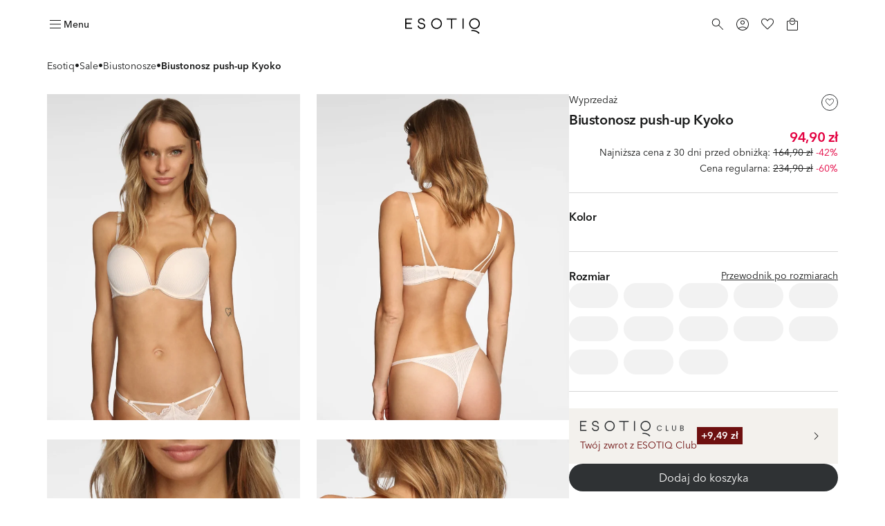

--- FILE ---
content_type: text/html; charset=utf-8
request_url: https://esotiq.com/pl/pl/biustonosz-push-up-kyoko-ecru-40520-02X
body_size: 76925
content:
<!DOCTYPE html><html lang="pl-pl"><head><meta charSet="utf-8"/><meta name="viewport" content="width=device-width"/><link rel="icon" type="image/png" sizes="32x32" href="/favicon-32x32.png"/><link rel="icon" type="image/png" sizes="16x16" href="/favicon-16x16.png"/><link rel="shortcut icon" href="/favicon.ico?v=5"/><link rel="mask-icon" href="/safari-pinned-tab.svg" color="#000000"/><link rel="apple-touch-icon" sizes="180x180" href="/apple-touch-icon.png"/><link rel="apple-touch-icon" sizes="120x120" href="/apple-touch-icon-120x120.png"/><link rel="apple-touch-icon-precomposed" href="/apple-touch-icon-precomposed.png"/><link rel="apple-touch-icon-precomposed" sizes="120x120" href="/apple-touch-icon-120x120-precomposed.png"/><title>Biustonosz push-up Kyoko - beżowy | ESOTIQ</title><meta name="description" content="Odkryj Biustonosz push-up Kyoko, kolor beżowy marki ESOTIQ. Wybieraj spośród najmodniejszych krojów i ciesz się produktem idealnie dopasowanym do Ciebie!"/><meta name="robots" content="index,follow"/><link rel="canonical" href="https://esotiq.com/pl/pl/biustonosz-push-up-kyoko-bezowy-40520-02X"/><meta property="product:retailer_part_no" content="40520-02X"/><meta property="product:price:amount" content="234.90"/><meta property="product:sale_price:amount" content="94.90"/><meta property="product:original_price:amount" content="234.90"/><meta property="product:min_30d_price:amount" content="164.90"/><meta property="product:category" content="Sale"/><meta property="product:category" content="Biustonosze"/><meta property="og:image" content="https://cdn-esotiq.appchance.shop/cdn-cgi/image/width=828,quality=85,format=webp/media/uploads/ss23_sesja_esotiq_2/biustonosz-push-up-kyoko-40520-02x-1.jpg"/><meta property="page-type" content="Product"/><script type="application/ld+json">{"@type":"Organization","@context":"https://schema.org","name":"Esotiq Polska","email":"bok@esotiq.com","telephone":"+48699583880"}</script><script type="application/ld+json">{"@type":"BreadcrumbList","@context":"https://schema.org","itemListElement":[{"@type":"ListItem","position":1,"name":"Esotiq","item":"/"},{"@type":"ListItem","position":2,"name":"Sale","item":"/outlet"},{"@type":"ListItem","position":3,"name":"Biustonosze","item":"/outlet-biustonosze"},{"@type":"ListItem","position":4,"name":"Biustonosz push-up Kyoko"}]}</script><script type="application/ld+json">{"@type":"Product","@context":"https://schema.org","name":"Biustonosz push-up Kyoko","image":"https://cdn-esotiq.appchance.shop/media/uploads/ss23_sesja_esotiq_2/biustonosz-push-up-kyoko-40520-02x-1.jpg","description":"Piękna bielizna to doskonałe samopoczucie. Dowodem na to jest gładki biustonosz push-up Kyoko w klasycznym kolorze écru, z zapięciem z mikrofibry. Ten stanik push-up zachwyca subtelnym prążkowanym materiałem, który doskonale łączy się z delikatną koronką na skrzydełkach oraz ze złotym zdobieniem na bawecie.\r\n\r\n\r\n\tzapięcie z mikrofibry\r\n\tdekoracyjne podwójne ramiączka z tyłu\r\n\tzłoty detal między miseczkami\r\n\twygodne miseczki\r\n\t&nbsp;\r\n\r\n\r\nSkład materiałowy:\r\n\r\nMateriał wierzchni: 80% Poliamid 20% Elastan\r\nKoronka: 83% Poliamid 17% Elastan\r\nSiatka w skrzydełkach: 94% Poliamid 6% Elastan\r\nWyścielenie miseczki:  100% Poliester","sku":"40520-02X","offers":{"@type":"Offer","url":"https://esotiq.com/pl/pl/biustonosz-push-up-kyoko-bezowy-40520-02X","priceCurrency":"PLN","price":"94.90","itemCondition":"https://schema.org/NewCondition","availability":"https://schema.org/OutOfStock"}}</script><meta property="og:type" content="website"/><meta property="og:url" content="https://esotiq.com/pl/pl/biustonosz-push-up-kyoko-ecru-40520-02X"/><meta property="og:title" content="Biustonosz push-up Kyoko - beżowy | ESOTIQ"/><meta property="og:description" content="Odkryj Biustonosz push-up Kyoko, kolor beżowy marki ESOTIQ. Wybieraj spośród najmodniejszych krojów i ciesz się produktem idealnie dopasowanym do Ciebie!"/><meta name="twitter:card" content="summary_large_image"/><meta name="twitter:title" content="Biustonosz push-up Kyoko - beżowy | ESOTIQ"/><meta name="twitter:description" content="Odkryj Biustonosz push-up Kyoko, kolor beżowy marki ESOTIQ. Wybieraj spośród najmodniejszych krojów i ciesz się produktem idealnie dopasowanym do Ciebie!"/><meta name="p:domain_verify" content="0064549322d1200e0ef3e1c881b2f752"/><link rel="preload" as="image" imageSrcSet="https://cdn-esotiq.appchance.shop/cdn-cgi/image/width=640,quality=85,format=webp/media/uploads/ss23_sesja_esotiq_2/biustonosz-push-up-kyoko-40520-02x-1.jpg 1x, https://cdn-esotiq.appchance.shop/cdn-cgi/image/width=828,quality=85,format=webp/media/uploads/ss23_sesja_esotiq_2/biustonosz-push-up-kyoko-40520-02x-1.jpg 2x" fetchpriority="high"/><meta name="next-head-count" content="35"/><script type="text/javascript">window.NREUM||(NREUM={});NREUM.info = {"agent":"","beacon":"bam.eu01.nr-data.net","errorBeacon":"bam.eu01.nr-data.net","licenseKey":"NRJS-f1d9b0ef3cdfef49d6c","applicationID":"364156573","agentToken":null,"applicationTime":701.501747,"transactionName":"MhBSZQoZWkVXUUwNWAtaZ1QaPkZXW1dPC0UOIEJYVzZRTkJYS0twICEfHiMLWENRbw==","queueTime":0,"ttGuid":"289f6492c23b5d33"}; (window.NREUM||(NREUM={})).init={privacy:{cookies_enabled:true},ajax:{deny_list:[]},feature_flags:["soft_nav"],distributed_tracing:{enabled:true}};(window.NREUM||(NREUM={})).loader_config={agentID:"538675384",accountID:"3403926",trustKey:"3403926",xpid:"VwIHUl9RDhADUlVTAgcCUVc=",licenseKey:"NRJS-f1d9b0ef3cdfef49d6c",applicationID:"364156573",browserID:"538675384"};;/*! For license information please see nr-loader-spa-1.308.0.min.js.LICENSE.txt */
(()=>{var e,t,r={384:(e,t,r)=>{"use strict";r.d(t,{NT:()=>a,US:()=>u,Zm:()=>o,bQ:()=>d,dV:()=>c,pV:()=>l});var n=r(6154),i=r(1863),s=r(1910);const a={beacon:"bam.nr-data.net",errorBeacon:"bam.nr-data.net"};function o(){return n.gm.NREUM||(n.gm.NREUM={}),void 0===n.gm.newrelic&&(n.gm.newrelic=n.gm.NREUM),n.gm.NREUM}function c(){let e=o();return e.o||(e.o={ST:n.gm.setTimeout,SI:n.gm.setImmediate||n.gm.setInterval,CT:n.gm.clearTimeout,XHR:n.gm.XMLHttpRequest,REQ:n.gm.Request,EV:n.gm.Event,PR:n.gm.Promise,MO:n.gm.MutationObserver,FETCH:n.gm.fetch,WS:n.gm.WebSocket},(0,s.i)(...Object.values(e.o))),e}function d(e,t){let r=o();r.initializedAgents??={},t.initializedAt={ms:(0,i.t)(),date:new Date},r.initializedAgents[e]=t}function u(e,t){o()[e]=t}function l(){return function(){let e=o();const t=e.info||{};e.info={beacon:a.beacon,errorBeacon:a.errorBeacon,...t}}(),function(){let e=o();const t=e.init||{};e.init={...t}}(),c(),function(){let e=o();const t=e.loader_config||{};e.loader_config={...t}}(),o()}},782:(e,t,r)=>{"use strict";r.d(t,{T:()=>n});const n=r(860).K7.pageViewTiming},860:(e,t,r)=>{"use strict";r.d(t,{$J:()=>u,K7:()=>c,P3:()=>d,XX:()=>i,Yy:()=>o,df:()=>s,qY:()=>n,v4:()=>a});const n="events",i="jserrors",s="browser/blobs",a="rum",o="browser/logs",c={ajax:"ajax",genericEvents:"generic_events",jserrors:i,logging:"logging",metrics:"metrics",pageAction:"page_action",pageViewEvent:"page_view_event",pageViewTiming:"page_view_timing",sessionReplay:"session_replay",sessionTrace:"session_trace",softNav:"soft_navigations",spa:"spa"},d={[c.pageViewEvent]:1,[c.pageViewTiming]:2,[c.metrics]:3,[c.jserrors]:4,[c.spa]:5,[c.ajax]:6,[c.sessionTrace]:7,[c.softNav]:8,[c.sessionReplay]:9,[c.logging]:10,[c.genericEvents]:11},u={[c.pageViewEvent]:a,[c.pageViewTiming]:n,[c.ajax]:n,[c.spa]:n,[c.softNav]:n,[c.metrics]:i,[c.jserrors]:i,[c.sessionTrace]:s,[c.sessionReplay]:s,[c.logging]:o,[c.genericEvents]:"ins"}},944:(e,t,r)=>{"use strict";r.d(t,{R:()=>i});var n=r(3241);function i(e,t){"function"==typeof console.debug&&(console.debug("New Relic Warning: https://github.com/newrelic/newrelic-browser-agent/blob/main/docs/warning-codes.md#".concat(e),t),(0,n.W)({agentIdentifier:null,drained:null,type:"data",name:"warn",feature:"warn",data:{code:e,secondary:t}}))}},993:(e,t,r)=>{"use strict";r.d(t,{A$:()=>s,ET:()=>a,TZ:()=>o,p_:()=>i});var n=r(860);const i={ERROR:"ERROR",WARN:"WARN",INFO:"INFO",DEBUG:"DEBUG",TRACE:"TRACE"},s={OFF:0,ERROR:1,WARN:2,INFO:3,DEBUG:4,TRACE:5},a="log",o=n.K7.logging},1541:(e,t,r)=>{"use strict";r.d(t,{U:()=>i,f:()=>n});const n={MFE:"MFE",BA:"BA"};function i(e,t){if(2!==t?.harvestEndpointVersion)return{};const r=t.agentRef.runtime.appMetadata.agents[0].entityGuid;return e?{"source.id":e.id,"source.name":e.name,"source.type":e.type,"parent.id":e.parent?.id||r,"parent.type":e.parent?.type||n.BA}:{"entity.guid":r,appId:t.agentRef.info.applicationID}}},1687:(e,t,r)=>{"use strict";r.d(t,{Ak:()=>d,Ze:()=>h,x3:()=>u});var n=r(3241),i=r(7836),s=r(3606),a=r(860),o=r(2646);const c={};function d(e,t){const r={staged:!1,priority:a.P3[t]||0};l(e),c[e].get(t)||c[e].set(t,r)}function u(e,t){e&&c[e]&&(c[e].get(t)&&c[e].delete(t),p(e,t,!1),c[e].size&&f(e))}function l(e){if(!e)throw new Error("agentIdentifier required");c[e]||(c[e]=new Map)}function h(e="",t="feature",r=!1){if(l(e),!e||!c[e].get(t)||r)return p(e,t);c[e].get(t).staged=!0,f(e)}function f(e){const t=Array.from(c[e]);t.every(([e,t])=>t.staged)&&(t.sort((e,t)=>e[1].priority-t[1].priority),t.forEach(([t])=>{c[e].delete(t),p(e,t)}))}function p(e,t,r=!0){const a=e?i.ee.get(e):i.ee,c=s.i.handlers;if(!a.aborted&&a.backlog&&c){if((0,n.W)({agentIdentifier:e,type:"lifecycle",name:"drain",feature:t}),r){const e=a.backlog[t],r=c[t];if(r){for(let t=0;e&&t<e.length;++t)g(e[t],r);Object.entries(r).forEach(([e,t])=>{Object.values(t||{}).forEach(t=>{t[0]?.on&&t[0]?.context()instanceof o.y&&t[0].on(e,t[1])})})}}a.isolatedBacklog||delete c[t],a.backlog[t]=null,a.emit("drain-"+t,[])}}function g(e,t){var r=e[1];Object.values(t[r]||{}).forEach(t=>{var r=e[0];if(t[0]===r){var n=t[1],i=e[3],s=e[2];n.apply(i,s)}})}},1738:(e,t,r)=>{"use strict";r.d(t,{U:()=>f,Y:()=>h});var n=r(3241),i=r(9908),s=r(1863),a=r(944),o=r(5701),c=r(3969),d=r(8362),u=r(860),l=r(4261);function h(e,t,r,s){const h=s||r;!h||h[e]&&h[e]!==d.d.prototype[e]||(h[e]=function(){(0,i.p)(c.xV,["API/"+e+"/called"],void 0,u.K7.metrics,r.ee),(0,n.W)({agentIdentifier:r.agentIdentifier,drained:!!o.B?.[r.agentIdentifier],type:"data",name:"api",feature:l.Pl+e,data:{}});try{return t.apply(this,arguments)}catch(e){(0,a.R)(23,e)}})}function f(e,t,r,n,a){const o=e.info;null===r?delete o.jsAttributes[t]:o.jsAttributes[t]=r,(a||null===r)&&(0,i.p)(l.Pl+n,[(0,s.t)(),t,r],void 0,"session",e.ee)}},1741:(e,t,r)=>{"use strict";r.d(t,{W:()=>s});var n=r(944),i=r(4261);class s{#e(e,...t){if(this[e]!==s.prototype[e])return this[e](...t);(0,n.R)(35,e)}addPageAction(e,t){return this.#e(i.hG,e,t)}register(e){return this.#e(i.eY,e)}recordCustomEvent(e,t){return this.#e(i.fF,e,t)}setPageViewName(e,t){return this.#e(i.Fw,e,t)}setCustomAttribute(e,t,r){return this.#e(i.cD,e,t,r)}noticeError(e,t){return this.#e(i.o5,e,t)}setUserId(e,t=!1){return this.#e(i.Dl,e,t)}setApplicationVersion(e){return this.#e(i.nb,e)}setErrorHandler(e){return this.#e(i.bt,e)}addRelease(e,t){return this.#e(i.k6,e,t)}log(e,t){return this.#e(i.$9,e,t)}start(){return this.#e(i.d3)}finished(e){return this.#e(i.BL,e)}recordReplay(){return this.#e(i.CH)}pauseReplay(){return this.#e(i.Tb)}addToTrace(e){return this.#e(i.U2,e)}setCurrentRouteName(e){return this.#e(i.PA,e)}interaction(e){return this.#e(i.dT,e)}wrapLogger(e,t,r){return this.#e(i.Wb,e,t,r)}measure(e,t){return this.#e(i.V1,e,t)}consent(e){return this.#e(i.Pv,e)}}},1863:(e,t,r)=>{"use strict";function n(){return Math.floor(performance.now())}r.d(t,{t:()=>n})},1910:(e,t,r)=>{"use strict";r.d(t,{i:()=>s});var n=r(944);const i=new Map;function s(...e){return e.every(e=>{if(i.has(e))return i.get(e);const t="function"==typeof e?e.toString():"",r=t.includes("[native code]"),s=t.includes("nrWrapper");return r||s||(0,n.R)(64,e?.name||t),i.set(e,r),r})}},2555:(e,t,r)=>{"use strict";r.d(t,{D:()=>o,f:()=>a});var n=r(384),i=r(8122);const s={beacon:n.NT.beacon,errorBeacon:n.NT.errorBeacon,licenseKey:void 0,applicationID:void 0,sa:void 0,queueTime:void 0,applicationTime:void 0,ttGuid:void 0,user:void 0,account:void 0,product:void 0,extra:void 0,jsAttributes:{},userAttributes:void 0,atts:void 0,transactionName:void 0,tNamePlain:void 0};function a(e){try{return!!e.licenseKey&&!!e.errorBeacon&&!!e.applicationID}catch(e){return!1}}const o=e=>(0,i.a)(e,s)},2614:(e,t,r)=>{"use strict";r.d(t,{BB:()=>a,H3:()=>n,g:()=>d,iL:()=>c,tS:()=>o,uh:()=>i,wk:()=>s});const n="NRBA",i="SESSION",s=144e5,a=18e5,o={STARTED:"session-started",PAUSE:"session-pause",RESET:"session-reset",RESUME:"session-resume",UPDATE:"session-update"},c={SAME_TAB:"same-tab",CROSS_TAB:"cross-tab"},d={OFF:0,FULL:1,ERROR:2}},2646:(e,t,r)=>{"use strict";r.d(t,{y:()=>n});class n{constructor(e){this.contextId=e}}},2843:(e,t,r)=>{"use strict";r.d(t,{G:()=>s,u:()=>i});var n=r(3878);function i(e,t=!1,r,i){(0,n.DD)("visibilitychange",function(){if(t)return void("hidden"===document.visibilityState&&e());e(document.visibilityState)},r,i)}function s(e,t,r){(0,n.sp)("pagehide",e,t,r)}},3241:(e,t,r)=>{"use strict";r.d(t,{W:()=>s});var n=r(6154);const i="newrelic";function s(e={}){try{n.gm.dispatchEvent(new CustomEvent(i,{detail:e}))}catch(e){}}},3304:(e,t,r)=>{"use strict";r.d(t,{A:()=>s});var n=r(7836);const i=()=>{const e=new WeakSet;return(t,r)=>{if("object"==typeof r&&null!==r){if(e.has(r))return;e.add(r)}return r}};function s(e){try{return JSON.stringify(e,i())??""}catch(e){try{n.ee.emit("internal-error",[e])}catch(e){}return""}}},3333:(e,t,r)=>{"use strict";r.d(t,{$v:()=>u,TZ:()=>n,Xh:()=>c,Zp:()=>i,kd:()=>d,mq:()=>o,nf:()=>a,qN:()=>s});const n=r(860).K7.genericEvents,i=["auxclick","click","copy","keydown","paste","scrollend"],s=["focus","blur"],a=4,o=1e3,c=2e3,d=["PageAction","UserAction","BrowserPerformance"],u={RESOURCES:"experimental.resources",REGISTER:"register"}},3434:(e,t,r)=>{"use strict";r.d(t,{Jt:()=>s,YM:()=>d});var n=r(7836),i=r(5607);const s="nr@original:".concat(i.W),a=50;var o=Object.prototype.hasOwnProperty,c=!1;function d(e,t){return e||(e=n.ee),r.inPlace=function(e,t,n,i,s){n||(n="");const a="-"===n.charAt(0);for(let o=0;o<t.length;o++){const c=t[o],d=e[c];l(d)||(e[c]=r(d,a?c+n:n,i,c,s))}},r.flag=s,r;function r(t,r,n,c,d){return l(t)?t:(r||(r=""),nrWrapper[s]=t,function(e,t,r){if(Object.defineProperty&&Object.keys)try{return Object.keys(e).forEach(function(r){Object.defineProperty(t,r,{get:function(){return e[r]},set:function(t){return e[r]=t,t}})}),t}catch(e){u([e],r)}for(var n in e)o.call(e,n)&&(t[n]=e[n])}(t,nrWrapper,e),nrWrapper);function nrWrapper(){var s,o,l,h;let f;try{o=this,s=[...arguments],l="function"==typeof n?n(s,o):n||{}}catch(t){u([t,"",[s,o,c],l],e)}i(r+"start",[s,o,c],l,d);const p=performance.now();let g;try{return h=t.apply(o,s),g=performance.now(),h}catch(e){throw g=performance.now(),i(r+"err",[s,o,e],l,d),f=e,f}finally{const e=g-p,t={start:p,end:g,duration:e,isLongTask:e>=a,methodName:c,thrownError:f};t.isLongTask&&i("long-task",[t,o],l,d),i(r+"end",[s,o,h],l,d)}}}function i(r,n,i,s){if(!c||t){var a=c;c=!0;try{e.emit(r,n,i,t,s)}catch(t){u([t,r,n,i],e)}c=a}}}function u(e,t){t||(t=n.ee);try{t.emit("internal-error",e)}catch(e){}}function l(e){return!(e&&"function"==typeof e&&e.apply&&!e[s])}},3606:(e,t,r)=>{"use strict";r.d(t,{i:()=>s});var n=r(9908);s.on=a;var i=s.handlers={};function s(e,t,r,s){a(s||n.d,i,e,t,r)}function a(e,t,r,i,s){s||(s="feature"),e||(e=n.d);var a=t[s]=t[s]||{};(a[r]=a[r]||[]).push([e,i])}},3738:(e,t,r)=>{"use strict";r.d(t,{He:()=>i,Kp:()=>o,Lc:()=>d,Rz:()=>u,TZ:()=>n,bD:()=>s,d3:()=>a,jx:()=>l,sl:()=>h,uP:()=>c});const n=r(860).K7.sessionTrace,i="bstResource",s="resource",a="-start",o="-end",c="fn"+a,d="fn"+o,u="pushState",l=1e3,h=3e4},3785:(e,t,r)=>{"use strict";r.d(t,{R:()=>c,b:()=>d});var n=r(9908),i=r(1863),s=r(860),a=r(3969),o=r(993);function c(e,t,r={},c=o.p_.INFO,d=!0,u,l=(0,i.t)()){(0,n.p)(a.xV,["API/logging/".concat(c.toLowerCase(),"/called")],void 0,s.K7.metrics,e),(0,n.p)(o.ET,[l,t,r,c,d,u],void 0,s.K7.logging,e)}function d(e){return"string"==typeof e&&Object.values(o.p_).some(t=>t===e.toUpperCase().trim())}},3878:(e,t,r)=>{"use strict";function n(e,t){return{capture:e,passive:!1,signal:t}}function i(e,t,r=!1,i){window.addEventListener(e,t,n(r,i))}function s(e,t,r=!1,i){document.addEventListener(e,t,n(r,i))}r.d(t,{DD:()=>s,jT:()=>n,sp:()=>i})},3962:(e,t,r)=>{"use strict";r.d(t,{AM:()=>a,O2:()=>l,OV:()=>s,Qu:()=>h,TZ:()=>c,ih:()=>f,pP:()=>o,t1:()=>u,tC:()=>i,wD:()=>d});var n=r(860);const i=["click","keydown","submit"],s="popstate",a="api",o="initialPageLoad",c=n.K7.softNav,d=5e3,u=500,l={INITIAL_PAGE_LOAD:"",ROUTE_CHANGE:1,UNSPECIFIED:2},h={INTERACTION:1,AJAX:2,CUSTOM_END:3,CUSTOM_TRACER:4},f={IP:"in progress",PF:"pending finish",FIN:"finished",CAN:"cancelled"}},3969:(e,t,r)=>{"use strict";r.d(t,{TZ:()=>n,XG:()=>o,rs:()=>i,xV:()=>a,z_:()=>s});const n=r(860).K7.metrics,i="sm",s="cm",a="storeSupportabilityMetrics",o="storeEventMetrics"},4234:(e,t,r)=>{"use strict";r.d(t,{W:()=>s});var n=r(7836),i=r(1687);class s{constructor(e,t){this.agentIdentifier=e,this.ee=n.ee.get(e),this.featureName=t,this.blocked=!1}deregisterDrain(){(0,i.x3)(this.agentIdentifier,this.featureName)}}},4261:(e,t,r)=>{"use strict";r.d(t,{$9:()=>u,BL:()=>c,CH:()=>p,Dl:()=>R,Fw:()=>w,PA:()=>v,Pl:()=>n,Pv:()=>A,Tb:()=>h,U2:()=>a,V1:()=>E,Wb:()=>T,bt:()=>y,cD:()=>b,d3:()=>x,dT:()=>d,eY:()=>g,fF:()=>f,hG:()=>s,hw:()=>i,k6:()=>o,nb:()=>m,o5:()=>l});const n="api-",i=n+"ixn-",s="addPageAction",a="addToTrace",o="addRelease",c="finished",d="interaction",u="log",l="noticeError",h="pauseReplay",f="recordCustomEvent",p="recordReplay",g="register",m="setApplicationVersion",v="setCurrentRouteName",b="setCustomAttribute",y="setErrorHandler",w="setPageViewName",R="setUserId",x="start",T="wrapLogger",E="measure",A="consent"},5205:(e,t,r)=>{"use strict";r.d(t,{j:()=>S});var n=r(384),i=r(1741);var s=r(2555),a=r(3333);const o=e=>{if(!e||"string"!=typeof e)return!1;try{document.createDocumentFragment().querySelector(e)}catch{return!1}return!0};var c=r(2614),d=r(944),u=r(8122);const l="[data-nr-mask]",h=e=>(0,u.a)(e,(()=>{const e={feature_flags:[],experimental:{allow_registered_children:!1,resources:!1},mask_selector:"*",block_selector:"[data-nr-block]",mask_input_options:{color:!1,date:!1,"datetime-local":!1,email:!1,month:!1,number:!1,range:!1,search:!1,tel:!1,text:!1,time:!1,url:!1,week:!1,textarea:!1,select:!1,password:!0}};return{ajax:{deny_list:void 0,block_internal:!0,enabled:!0,autoStart:!0},api:{get allow_registered_children(){return e.feature_flags.includes(a.$v.REGISTER)||e.experimental.allow_registered_children},set allow_registered_children(t){e.experimental.allow_registered_children=t},duplicate_registered_data:!1},browser_consent_mode:{enabled:!1},distributed_tracing:{enabled:void 0,exclude_newrelic_header:void 0,cors_use_newrelic_header:void 0,cors_use_tracecontext_headers:void 0,allowed_origins:void 0},get feature_flags(){return e.feature_flags},set feature_flags(t){e.feature_flags=t},generic_events:{enabled:!0,autoStart:!0},harvest:{interval:30},jserrors:{enabled:!0,autoStart:!0},logging:{enabled:!0,autoStart:!0},metrics:{enabled:!0,autoStart:!0},obfuscate:void 0,page_action:{enabled:!0},page_view_event:{enabled:!0,autoStart:!0},page_view_timing:{enabled:!0,autoStart:!0},performance:{capture_marks:!1,capture_measures:!1,capture_detail:!0,resources:{get enabled(){return e.feature_flags.includes(a.$v.RESOURCES)||e.experimental.resources},set enabled(t){e.experimental.resources=t},asset_types:[],first_party_domains:[],ignore_newrelic:!0}},privacy:{cookies_enabled:!0},proxy:{assets:void 0,beacon:void 0},session:{expiresMs:c.wk,inactiveMs:c.BB},session_replay:{autoStart:!0,enabled:!1,preload:!1,sampling_rate:10,error_sampling_rate:100,collect_fonts:!1,inline_images:!1,fix_stylesheets:!0,mask_all_inputs:!0,get mask_text_selector(){return e.mask_selector},set mask_text_selector(t){o(t)?e.mask_selector="".concat(t,",").concat(l):""===t||null===t?e.mask_selector=l:(0,d.R)(5,t)},get block_class(){return"nr-block"},get ignore_class(){return"nr-ignore"},get mask_text_class(){return"nr-mask"},get block_selector(){return e.block_selector},set block_selector(t){o(t)?e.block_selector+=",".concat(t):""!==t&&(0,d.R)(6,t)},get mask_input_options(){return e.mask_input_options},set mask_input_options(t){t&&"object"==typeof t?e.mask_input_options={...t,password:!0}:(0,d.R)(7,t)}},session_trace:{enabled:!0,autoStart:!0},soft_navigations:{enabled:!0,autoStart:!0},spa:{enabled:!0,autoStart:!0},ssl:void 0,user_actions:{enabled:!0,elementAttributes:["id","className","tagName","type"]}}})());var f=r(6154),p=r(9324);let g=0;const m={buildEnv:p.F3,distMethod:p.Xs,version:p.xv,originTime:f.WN},v={consented:!1},b={appMetadata:{},get consented(){return this.session?.state?.consent||v.consented},set consented(e){v.consented=e},customTransaction:void 0,denyList:void 0,disabled:!1,harvester:void 0,isolatedBacklog:!1,isRecording:!1,loaderType:void 0,maxBytes:3e4,obfuscator:void 0,onerror:void 0,ptid:void 0,releaseIds:{},session:void 0,timeKeeper:void 0,registeredEntities:[],jsAttributesMetadata:{bytes:0},get harvestCount(){return++g}},y=e=>{const t=(0,u.a)(e,b),r=Object.keys(m).reduce((e,t)=>(e[t]={value:m[t],writable:!1,configurable:!0,enumerable:!0},e),{});return Object.defineProperties(t,r)};var w=r(5701);const R=e=>{const t=e.startsWith("http");e+="/",r.p=t?e:"https://"+e};var x=r(7836),T=r(3241);const E={accountID:void 0,trustKey:void 0,agentID:void 0,licenseKey:void 0,applicationID:void 0,xpid:void 0},A=e=>(0,u.a)(e,E),_=new Set;function S(e,t={},r,a){let{init:o,info:c,loader_config:d,runtime:u={},exposed:l=!0}=t;if(!c){const e=(0,n.pV)();o=e.init,c=e.info,d=e.loader_config}e.init=h(o||{}),e.loader_config=A(d||{}),c.jsAttributes??={},f.bv&&(c.jsAttributes.isWorker=!0),e.info=(0,s.D)(c);const p=e.init,g=[c.beacon,c.errorBeacon];_.has(e.agentIdentifier)||(p.proxy.assets&&(R(p.proxy.assets),g.push(p.proxy.assets)),p.proxy.beacon&&g.push(p.proxy.beacon),e.beacons=[...g],function(e){const t=(0,n.pV)();Object.getOwnPropertyNames(i.W.prototype).forEach(r=>{const n=i.W.prototype[r];if("function"!=typeof n||"constructor"===n)return;let s=t[r];e[r]&&!1!==e.exposed&&"micro-agent"!==e.runtime?.loaderType&&(t[r]=(...t)=>{const n=e[r](...t);return s?s(...t):n})})}(e),(0,n.US)("activatedFeatures",w.B)),u.denyList=[...p.ajax.deny_list||[],...p.ajax.block_internal?g:[]],u.ptid=e.agentIdentifier,u.loaderType=r,e.runtime=y(u),_.has(e.agentIdentifier)||(e.ee=x.ee.get(e.agentIdentifier),e.exposed=l,(0,T.W)({agentIdentifier:e.agentIdentifier,drained:!!w.B?.[e.agentIdentifier],type:"lifecycle",name:"initialize",feature:void 0,data:e.config})),_.add(e.agentIdentifier)}},5270:(e,t,r)=>{"use strict";r.d(t,{Aw:()=>a,SR:()=>s,rF:()=>o});var n=r(384),i=r(7767);function s(e){return!!(0,n.dV)().o.MO&&(0,i.V)(e)&&!0===e?.session_trace.enabled}function a(e){return!0===e?.session_replay.preload&&s(e)}function o(e,t){try{if("string"==typeof t?.type){if("password"===t.type.toLowerCase())return"*".repeat(e?.length||0);if(void 0!==t?.dataset?.nrUnmask||t?.classList?.contains("nr-unmask"))return e}}catch(e){}return"string"==typeof e?e.replace(/[\S]/g,"*"):"*".repeat(e?.length||0)}},5289:(e,t,r)=>{"use strict";r.d(t,{GG:()=>a,Qr:()=>c,sB:()=>o});var n=r(3878),i=r(6389);function s(){return"undefined"==typeof document||"complete"===document.readyState}function a(e,t){if(s())return e();const r=(0,i.J)(e),a=setInterval(()=>{s()&&(clearInterval(a),r())},500);(0,n.sp)("load",r,t)}function o(e){if(s())return e();(0,n.DD)("DOMContentLoaded",e)}function c(e){if(s())return e();(0,n.sp)("popstate",e)}},5607:(e,t,r)=>{"use strict";r.d(t,{W:()=>n});const n=(0,r(9566).bz)()},5701:(e,t,r)=>{"use strict";r.d(t,{B:()=>s,t:()=>a});var n=r(3241);const i=new Set,s={};function a(e,t){const r=t.agentIdentifier;s[r]??={},e&&"object"==typeof e&&(i.has(r)||(t.ee.emit("rumresp",[e]),s[r]=e,i.add(r),(0,n.W)({agentIdentifier:r,loaded:!0,drained:!0,type:"lifecycle",name:"load",feature:void 0,data:e})))}},6154:(e,t,r)=>{"use strict";r.d(t,{OF:()=>d,RI:()=>i,WN:()=>h,bv:()=>s,eN:()=>f,gm:()=>a,lR:()=>l,m:()=>c,mw:()=>o,sb:()=>u});var n=r(1863);const i="undefined"!=typeof window&&!!window.document,s="undefined"!=typeof WorkerGlobalScope&&("undefined"!=typeof self&&self instanceof WorkerGlobalScope&&self.navigator instanceof WorkerNavigator||"undefined"!=typeof globalThis&&globalThis instanceof WorkerGlobalScope&&globalThis.navigator instanceof WorkerNavigator),a=i?window:"undefined"!=typeof WorkerGlobalScope&&("undefined"!=typeof self&&self instanceof WorkerGlobalScope&&self||"undefined"!=typeof globalThis&&globalThis instanceof WorkerGlobalScope&&globalThis),o=Boolean("hidden"===a?.document?.visibilityState),c=""+a?.location,d=/iPad|iPhone|iPod/.test(a.navigator?.userAgent),u=d&&"undefined"==typeof SharedWorker,l=(()=>{const e=a.navigator?.userAgent?.match(/Firefox[/\s](\d+\.\d+)/);return Array.isArray(e)&&e.length>=2?+e[1]:0})(),h=Date.now()-(0,n.t)(),f=()=>"undefined"!=typeof PerformanceNavigationTiming&&a?.performance?.getEntriesByType("navigation")?.[0]?.responseStart},6344:(e,t,r)=>{"use strict";r.d(t,{BB:()=>u,Qb:()=>l,TZ:()=>i,Ug:()=>a,Vh:()=>s,_s:()=>o,bc:()=>d,yP:()=>c});var n=r(2614);const i=r(860).K7.sessionReplay,s="errorDuringReplay",a=.12,o={DomContentLoaded:0,Load:1,FullSnapshot:2,IncrementalSnapshot:3,Meta:4,Custom:5},c={[n.g.ERROR]:15e3,[n.g.FULL]:3e5,[n.g.OFF]:0},d={RESET:{message:"Session was reset",sm:"Reset"},IMPORT:{message:"Recorder failed to import",sm:"Import"},TOO_MANY:{message:"429: Too Many Requests",sm:"Too-Many"},TOO_BIG:{message:"Payload was too large",sm:"Too-Big"},CROSS_TAB:{message:"Session Entity was set to OFF on another tab",sm:"Cross-Tab"},ENTITLEMENTS:{message:"Session Replay is not allowed and will not be started",sm:"Entitlement"}},u=5e3,l={API:"api",RESUME:"resume",SWITCH_TO_FULL:"switchToFull",INITIALIZE:"initialize",PRELOAD:"preload"}},6389:(e,t,r)=>{"use strict";function n(e,t=500,r={}){const n=r?.leading||!1;let i;return(...r)=>{n&&void 0===i&&(e.apply(this,r),i=setTimeout(()=>{i=clearTimeout(i)},t)),n||(clearTimeout(i),i=setTimeout(()=>{e.apply(this,r)},t))}}function i(e){let t=!1;return(...r)=>{t||(t=!0,e.apply(this,r))}}r.d(t,{J:()=>i,s:()=>n})},6630:(e,t,r)=>{"use strict";r.d(t,{T:()=>n});const n=r(860).K7.pageViewEvent},6774:(e,t,r)=>{"use strict";r.d(t,{T:()=>n});const n=r(860).K7.jserrors},7295:(e,t,r)=>{"use strict";r.d(t,{Xv:()=>a,gX:()=>i,iW:()=>s});var n=[];function i(e){if(!e||s(e))return!1;if(0===n.length)return!0;if("*"===n[0].hostname)return!1;for(var t=0;t<n.length;t++){var r=n[t];if(r.hostname.test(e.hostname)&&r.pathname.test(e.pathname))return!1}return!0}function s(e){return void 0===e.hostname}function a(e){if(n=[],e&&e.length)for(var t=0;t<e.length;t++){let r=e[t];if(!r)continue;if("*"===r)return void(n=[{hostname:"*"}]);0===r.indexOf("http://")?r=r.substring(7):0===r.indexOf("https://")&&(r=r.substring(8));const i=r.indexOf("/");let s,a;i>0?(s=r.substring(0,i),a=r.substring(i)):(s=r,a="*");let[c]=s.split(":");n.push({hostname:o(c),pathname:o(a,!0)})}}function o(e,t=!1){const r=e.replace(/[.+?^${}()|[\]\\]/g,e=>"\\"+e).replace(/\*/g,".*?");return new RegExp((t?"^":"")+r+"$")}},7485:(e,t,r)=>{"use strict";r.d(t,{D:()=>i});var n=r(6154);function i(e){if(0===(e||"").indexOf("data:"))return{protocol:"data"};try{const t=new URL(e,location.href),r={port:t.port,hostname:t.hostname,pathname:t.pathname,search:t.search,protocol:t.protocol.slice(0,t.protocol.indexOf(":")),sameOrigin:t.protocol===n.gm?.location?.protocol&&t.host===n.gm?.location?.host};return r.port&&""!==r.port||("http:"===t.protocol&&(r.port="80"),"https:"===t.protocol&&(r.port="443")),r.pathname&&""!==r.pathname?r.pathname.startsWith("/")||(r.pathname="/".concat(r.pathname)):r.pathname="/",r}catch(e){return{}}}},7699:(e,t,r)=>{"use strict";r.d(t,{It:()=>s,KC:()=>o,No:()=>i,qh:()=>a});var n=r(860);const i=16e3,s=1e6,a="SESSION_ERROR",o={[n.K7.logging]:!0,[n.K7.genericEvents]:!1,[n.K7.jserrors]:!1,[n.K7.ajax]:!1}},7767:(e,t,r)=>{"use strict";r.d(t,{V:()=>i});var n=r(6154);const i=e=>n.RI&&!0===e?.privacy.cookies_enabled},7836:(e,t,r)=>{"use strict";r.d(t,{P:()=>o,ee:()=>c});var n=r(384),i=r(8990),s=r(2646),a=r(5607);const o="nr@context:".concat(a.W),c=function e(t,r){var n={},a={},u={},l=!1;try{l=16===r.length&&d.initializedAgents?.[r]?.runtime.isolatedBacklog}catch(e){}var h={on:p,addEventListener:p,removeEventListener:function(e,t){var r=n[e];if(!r)return;for(var i=0;i<r.length;i++)r[i]===t&&r.splice(i,1)},emit:function(e,r,n,i,s){!1!==s&&(s=!0);if(c.aborted&&!i)return;t&&s&&t.emit(e,r,n);var o=f(n);g(e).forEach(e=>{e.apply(o,r)});var d=v()[a[e]];d&&d.push([h,e,r,o]);return o},get:m,listeners:g,context:f,buffer:function(e,t){const r=v();if(t=t||"feature",h.aborted)return;Object.entries(e||{}).forEach(([e,n])=>{a[n]=t,t in r||(r[t]=[])})},abort:function(){h._aborted=!0,Object.keys(h.backlog).forEach(e=>{delete h.backlog[e]})},isBuffering:function(e){return!!v()[a[e]]},debugId:r,backlog:l?{}:t&&"object"==typeof t.backlog?t.backlog:{},isolatedBacklog:l};return Object.defineProperty(h,"aborted",{get:()=>{let e=h._aborted||!1;return e||(t&&(e=t.aborted),e)}}),h;function f(e){return e&&e instanceof s.y?e:e?(0,i.I)(e,o,()=>new s.y(o)):new s.y(o)}function p(e,t){n[e]=g(e).concat(t)}function g(e){return n[e]||[]}function m(t){return u[t]=u[t]||e(h,t)}function v(){return h.backlog}}(void 0,"globalEE"),d=(0,n.Zm)();d.ee||(d.ee=c)},8122:(e,t,r)=>{"use strict";r.d(t,{a:()=>i});var n=r(944);function i(e,t){try{if(!e||"object"!=typeof e)return(0,n.R)(3);if(!t||"object"!=typeof t)return(0,n.R)(4);const r=Object.create(Object.getPrototypeOf(t),Object.getOwnPropertyDescriptors(t)),s=0===Object.keys(r).length?e:r;for(let a in s)if(void 0!==e[a])try{if(null===e[a]){r[a]=null;continue}Array.isArray(e[a])&&Array.isArray(t[a])?r[a]=Array.from(new Set([...e[a],...t[a]])):"object"==typeof e[a]&&"object"==typeof t[a]?r[a]=i(e[a],t[a]):r[a]=e[a]}catch(e){r[a]||(0,n.R)(1,e)}return r}catch(e){(0,n.R)(2,e)}}},8139:(e,t,r)=>{"use strict";r.d(t,{u:()=>h});var n=r(7836),i=r(3434),s=r(8990),a=r(6154);const o={},c=a.gm.XMLHttpRequest,d="addEventListener",u="removeEventListener",l="nr@wrapped:".concat(n.P);function h(e){var t=function(e){return(e||n.ee).get("events")}(e);if(o[t.debugId]++)return t;o[t.debugId]=1;var r=(0,i.YM)(t,!0);function h(e){r.inPlace(e,[d,u],"-",p)}function p(e,t){return e[1]}return"getPrototypeOf"in Object&&(a.RI&&f(document,h),c&&f(c.prototype,h),f(a.gm,h)),t.on(d+"-start",function(e,t){var n=e[1];if(null!==n&&("function"==typeof n||"object"==typeof n)&&"newrelic"!==e[0]){var i=(0,s.I)(n,l,function(){var e={object:function(){if("function"!=typeof n.handleEvent)return;return n.handleEvent.apply(n,arguments)},function:n}[typeof n];return e?r(e,"fn-",null,e.name||"anonymous"):n});this.wrapped=e[1]=i}}),t.on(u+"-start",function(e){e[1]=this.wrapped||e[1]}),t}function f(e,t,...r){let n=e;for(;"object"==typeof n&&!Object.prototype.hasOwnProperty.call(n,d);)n=Object.getPrototypeOf(n);n&&t(n,...r)}},8362:(e,t,r)=>{"use strict";r.d(t,{d:()=>s});var n=r(9566),i=r(1741);class s extends i.W{agentIdentifier=(0,n.LA)(16)}},8374:(e,t,r)=>{r.nc=(()=>{try{return document?.currentScript?.nonce}catch(e){}return""})()},8990:(e,t,r)=>{"use strict";r.d(t,{I:()=>i});var n=Object.prototype.hasOwnProperty;function i(e,t,r){if(n.call(e,t))return e[t];var i=r();if(Object.defineProperty&&Object.keys)try{return Object.defineProperty(e,t,{value:i,writable:!0,enumerable:!1}),i}catch(e){}return e[t]=i,i}},9119:(e,t,r)=>{"use strict";r.d(t,{L:()=>s});var n=/([^?#]*)[^#]*(#[^?]*|$).*/,i=/([^?#]*)().*/;function s(e,t){return e?e.replace(t?n:i,"$1$2"):e}},9300:(e,t,r)=>{"use strict";r.d(t,{T:()=>n});const n=r(860).K7.ajax},9324:(e,t,r)=>{"use strict";r.d(t,{AJ:()=>a,F3:()=>i,Xs:()=>s,Yq:()=>o,xv:()=>n});const n="1.308.0",i="PROD",s="CDN",a="@newrelic/rrweb",o="1.0.1"},9566:(e,t,r)=>{"use strict";r.d(t,{LA:()=>o,ZF:()=>c,bz:()=>a,el:()=>d});var n=r(6154);const i="xxxxxxxx-xxxx-4xxx-yxxx-xxxxxxxxxxxx";function s(e,t){return e?15&e[t]:16*Math.random()|0}function a(){const e=n.gm?.crypto||n.gm?.msCrypto;let t,r=0;return e&&e.getRandomValues&&(t=e.getRandomValues(new Uint8Array(30))),i.split("").map(e=>"x"===e?s(t,r++).toString(16):"y"===e?(3&s()|8).toString(16):e).join("")}function o(e){const t=n.gm?.crypto||n.gm?.msCrypto;let r,i=0;t&&t.getRandomValues&&(r=t.getRandomValues(new Uint8Array(e)));const a=[];for(var o=0;o<e;o++)a.push(s(r,i++).toString(16));return a.join("")}function c(){return o(16)}function d(){return o(32)}},9908:(e,t,r)=>{"use strict";r.d(t,{d:()=>n,p:()=>i});var n=r(7836).ee.get("handle");function i(e,t,r,i,s){s?(s.buffer([e],i),s.emit(e,t,r)):(n.buffer([e],i),n.emit(e,t,r))}}},n={};function i(e){var t=n[e];if(void 0!==t)return t.exports;var s=n[e]={exports:{}};return r[e](s,s.exports,i),s.exports}i.m=r,i.d=(e,t)=>{for(var r in t)i.o(t,r)&&!i.o(e,r)&&Object.defineProperty(e,r,{enumerable:!0,get:t[r]})},i.f={},i.e=e=>Promise.all(Object.keys(i.f).reduce((t,r)=>(i.f[r](e,t),t),[])),i.u=e=>({212:"nr-spa-compressor",249:"nr-spa-recorder",478:"nr-spa"}[e]+"-1.308.0.min.js"),i.o=(e,t)=>Object.prototype.hasOwnProperty.call(e,t),e={},t="NRBA-1.308.0.PROD:",i.l=(r,n,s,a)=>{if(e[r])e[r].push(n);else{var o,c;if(void 0!==s)for(var d=document.getElementsByTagName("script"),u=0;u<d.length;u++){var l=d[u];if(l.getAttribute("src")==r||l.getAttribute("data-webpack")==t+s){o=l;break}}if(!o){c=!0;var h={478:"sha512-RSfSVnmHk59T/uIPbdSE0LPeqcEdF4/+XhfJdBuccH5rYMOEZDhFdtnh6X6nJk7hGpzHd9Ujhsy7lZEz/ORYCQ==",249:"sha512-ehJXhmntm85NSqW4MkhfQqmeKFulra3klDyY0OPDUE+sQ3GokHlPh1pmAzuNy//3j4ac6lzIbmXLvGQBMYmrkg==",212:"sha512-B9h4CR46ndKRgMBcK+j67uSR2RCnJfGefU+A7FrgR/k42ovXy5x/MAVFiSvFxuVeEk/pNLgvYGMp1cBSK/G6Fg=="};(o=document.createElement("script")).charset="utf-8",i.nc&&o.setAttribute("nonce",i.nc),o.setAttribute("data-webpack",t+s),o.src=r,0!==o.src.indexOf(window.location.origin+"/")&&(o.crossOrigin="anonymous"),h[a]&&(o.integrity=h[a])}e[r]=[n];var f=(t,n)=>{o.onerror=o.onload=null,clearTimeout(p);var i=e[r];if(delete e[r],o.parentNode&&o.parentNode.removeChild(o),i&&i.forEach(e=>e(n)),t)return t(n)},p=setTimeout(f.bind(null,void 0,{type:"timeout",target:o}),12e4);o.onerror=f.bind(null,o.onerror),o.onload=f.bind(null,o.onload),c&&document.head.appendChild(o)}},i.r=e=>{"undefined"!=typeof Symbol&&Symbol.toStringTag&&Object.defineProperty(e,Symbol.toStringTag,{value:"Module"}),Object.defineProperty(e,"__esModule",{value:!0})},i.p="https://js-agent.newrelic.com/",(()=>{var e={38:0,788:0};i.f.j=(t,r)=>{var n=i.o(e,t)?e[t]:void 0;if(0!==n)if(n)r.push(n[2]);else{var s=new Promise((r,i)=>n=e[t]=[r,i]);r.push(n[2]=s);var a=i.p+i.u(t),o=new Error;i.l(a,r=>{if(i.o(e,t)&&(0!==(n=e[t])&&(e[t]=void 0),n)){var s=r&&("load"===r.type?"missing":r.type),a=r&&r.target&&r.target.src;o.message="Loading chunk "+t+" failed: ("+s+": "+a+")",o.name="ChunkLoadError",o.type=s,o.request=a,n[1](o)}},"chunk-"+t,t)}};var t=(t,r)=>{var n,s,[a,o,c]=r,d=0;if(a.some(t=>0!==e[t])){for(n in o)i.o(o,n)&&(i.m[n]=o[n]);if(c)c(i)}for(t&&t(r);d<a.length;d++)s=a[d],i.o(e,s)&&e[s]&&e[s][0](),e[s]=0},r=self["webpackChunk:NRBA-1.308.0.PROD"]=self["webpackChunk:NRBA-1.308.0.PROD"]||[];r.forEach(t.bind(null,0)),r.push=t.bind(null,r.push.bind(r))})(),(()=>{"use strict";i(8374);var e=i(8362),t=i(860);const r=Object.values(t.K7);var n=i(5205);var s=i(9908),a=i(1863),o=i(4261),c=i(1738);var d=i(1687),u=i(4234),l=i(5289),h=i(6154),f=i(944),p=i(5270),g=i(7767),m=i(6389),v=i(7699);class b extends u.W{constructor(e,t){super(e.agentIdentifier,t),this.agentRef=e,this.abortHandler=void 0,this.featAggregate=void 0,this.loadedSuccessfully=void 0,this.onAggregateImported=new Promise(e=>{this.loadedSuccessfully=e}),this.deferred=Promise.resolve(),!1===e.init[this.featureName].autoStart?this.deferred=new Promise((t,r)=>{this.ee.on("manual-start-all",(0,m.J)(()=>{(0,d.Ak)(e.agentIdentifier,this.featureName),t()}))}):(0,d.Ak)(e.agentIdentifier,t)}importAggregator(e,t,r={}){if(this.featAggregate)return;const n=async()=>{let n;await this.deferred;try{if((0,g.V)(e.init)){const{setupAgentSession:t}=await i.e(478).then(i.bind(i,8766));n=t(e)}}catch(e){(0,f.R)(20,e),this.ee.emit("internal-error",[e]),(0,s.p)(v.qh,[e],void 0,this.featureName,this.ee)}try{if(!this.#t(this.featureName,n,e.init))return(0,d.Ze)(this.agentIdentifier,this.featureName),void this.loadedSuccessfully(!1);const{Aggregate:i}=await t();this.featAggregate=new i(e,r),e.runtime.harvester.initializedAggregates.push(this.featAggregate),this.loadedSuccessfully(!0)}catch(e){(0,f.R)(34,e),this.abortHandler?.(),(0,d.Ze)(this.agentIdentifier,this.featureName,!0),this.loadedSuccessfully(!1),this.ee&&this.ee.abort()}};h.RI?(0,l.GG)(()=>n(),!0):n()}#t(e,r,n){if(this.blocked)return!1;switch(e){case t.K7.sessionReplay:return(0,p.SR)(n)&&!!r;case t.K7.sessionTrace:return!!r;default:return!0}}}var y=i(6630),w=i(2614),R=i(3241);class x extends b{static featureName=y.T;constructor(e){var t;super(e,y.T),this.setupInspectionEvents(e.agentIdentifier),t=e,(0,c.Y)(o.Fw,function(e,r){"string"==typeof e&&("/"!==e.charAt(0)&&(e="/"+e),t.runtime.customTransaction=(r||"http://custom.transaction")+e,(0,s.p)(o.Pl+o.Fw,[(0,a.t)()],void 0,void 0,t.ee))},t),this.importAggregator(e,()=>i.e(478).then(i.bind(i,2467)))}setupInspectionEvents(e){const t=(t,r)=>{t&&(0,R.W)({agentIdentifier:e,timeStamp:t.timeStamp,loaded:"complete"===t.target.readyState,type:"window",name:r,data:t.target.location+""})};(0,l.sB)(e=>{t(e,"DOMContentLoaded")}),(0,l.GG)(e=>{t(e,"load")}),(0,l.Qr)(e=>{t(e,"navigate")}),this.ee.on(w.tS.UPDATE,(t,r)=>{(0,R.W)({agentIdentifier:e,type:"lifecycle",name:"session",data:r})})}}var T=i(384);class E extends e.d{constructor(e){var t;(super(),h.gm)?(this.features={},(0,T.bQ)(this.agentIdentifier,this),this.desiredFeatures=new Set(e.features||[]),this.desiredFeatures.add(x),(0,n.j)(this,e,e.loaderType||"agent"),t=this,(0,c.Y)(o.cD,function(e,r,n=!1){if("string"==typeof e){if(["string","number","boolean"].includes(typeof r)||null===r)return(0,c.U)(t,e,r,o.cD,n);(0,f.R)(40,typeof r)}else(0,f.R)(39,typeof e)},t),function(e){(0,c.Y)(o.Dl,function(t,r=!1){if("string"!=typeof t&&null!==t)return void(0,f.R)(41,typeof t);const n=e.info.jsAttributes["enduser.id"];r&&null!=n&&n!==t?(0,s.p)(o.Pl+"setUserIdAndResetSession",[t],void 0,"session",e.ee):(0,c.U)(e,"enduser.id",t,o.Dl,!0)},e)}(this),function(e){(0,c.Y)(o.nb,function(t){if("string"==typeof t||null===t)return(0,c.U)(e,"application.version",t,o.nb,!1);(0,f.R)(42,typeof t)},e)}(this),function(e){(0,c.Y)(o.d3,function(){e.ee.emit("manual-start-all")},e)}(this),function(e){(0,c.Y)(o.Pv,function(t=!0){if("boolean"==typeof t){if((0,s.p)(o.Pl+o.Pv,[t],void 0,"session",e.ee),e.runtime.consented=t,t){const t=e.features.page_view_event;t.onAggregateImported.then(e=>{const r=t.featAggregate;e&&!r.sentRum&&r.sendRum()})}}else(0,f.R)(65,typeof t)},e)}(this),this.run()):(0,f.R)(21)}get config(){return{info:this.info,init:this.init,loader_config:this.loader_config,runtime:this.runtime}}get api(){return this}run(){try{const e=function(e){const t={};return r.forEach(r=>{t[r]=!!e[r]?.enabled}),t}(this.init),n=[...this.desiredFeatures];n.sort((e,r)=>t.P3[e.featureName]-t.P3[r.featureName]),n.forEach(r=>{if(!e[r.featureName]&&r.featureName!==t.K7.pageViewEvent)return;if(r.featureName===t.K7.spa)return void(0,f.R)(67);const n=function(e){switch(e){case t.K7.ajax:return[t.K7.jserrors];case t.K7.sessionTrace:return[t.K7.ajax,t.K7.pageViewEvent];case t.K7.sessionReplay:return[t.K7.sessionTrace];case t.K7.pageViewTiming:return[t.K7.pageViewEvent];default:return[]}}(r.featureName).filter(e=>!(e in this.features));n.length>0&&(0,f.R)(36,{targetFeature:r.featureName,missingDependencies:n}),this.features[r.featureName]=new r(this)})}catch(e){(0,f.R)(22,e);for(const e in this.features)this.features[e].abortHandler?.();const t=(0,T.Zm)();delete t.initializedAgents[this.agentIdentifier]?.features,delete this.sharedAggregator;return t.ee.get(this.agentIdentifier).abort(),!1}}}var A=i(2843),_=i(782);class S extends b{static featureName=_.T;constructor(e){super(e,_.T),h.RI&&((0,A.u)(()=>(0,s.p)("docHidden",[(0,a.t)()],void 0,_.T,this.ee),!0),(0,A.G)(()=>(0,s.p)("winPagehide",[(0,a.t)()],void 0,_.T,this.ee)),this.importAggregator(e,()=>i.e(478).then(i.bind(i,9917))))}}var O=i(3969);class I extends b{static featureName=O.TZ;constructor(e){super(e,O.TZ),h.RI&&document.addEventListener("securitypolicyviolation",e=>{(0,s.p)(O.xV,["Generic/CSPViolation/Detected"],void 0,this.featureName,this.ee)}),this.importAggregator(e,()=>i.e(478).then(i.bind(i,6555)))}}var N=i(6774),P=i(3878),k=i(3304);class D{constructor(e,t,r,n,i){this.name="UncaughtError",this.message="string"==typeof e?e:(0,k.A)(e),this.sourceURL=t,this.line=r,this.column=n,this.__newrelic=i}}function C(e){return M(e)?e:new D(void 0!==e?.message?e.message:e,e?.filename||e?.sourceURL,e?.lineno||e?.line,e?.colno||e?.col,e?.__newrelic,e?.cause)}function j(e){const t="Unhandled Promise Rejection: ";if(!e?.reason)return;if(M(e.reason)){try{e.reason.message.startsWith(t)||(e.reason.message=t+e.reason.message)}catch(e){}return C(e.reason)}const r=C(e.reason);return(r.message||"").startsWith(t)||(r.message=t+r.message),r}function L(e){if(e.error instanceof SyntaxError&&!/:\d+$/.test(e.error.stack?.trim())){const t=new D(e.message,e.filename,e.lineno,e.colno,e.error.__newrelic,e.cause);return t.name=SyntaxError.name,t}return M(e.error)?e.error:C(e)}function M(e){return e instanceof Error&&!!e.stack}function H(e,r,n,i,o=(0,a.t)()){"string"==typeof e&&(e=new Error(e)),(0,s.p)("err",[e,o,!1,r,n.runtime.isRecording,void 0,i],void 0,t.K7.jserrors,n.ee),(0,s.p)("uaErr",[],void 0,t.K7.genericEvents,n.ee)}var B=i(1541),K=i(993),W=i(3785);function U(e,{customAttributes:t={},level:r=K.p_.INFO}={},n,i,s=(0,a.t)()){(0,W.R)(n.ee,e,t,r,!1,i,s)}function F(e,r,n,i,c=(0,a.t)()){(0,s.p)(o.Pl+o.hG,[c,e,r,i],void 0,t.K7.genericEvents,n.ee)}function V(e,r,n,i,c=(0,a.t)()){const{start:d,end:u,customAttributes:l}=r||{},h={customAttributes:l||{}};if("object"!=typeof h.customAttributes||"string"!=typeof e||0===e.length)return void(0,f.R)(57);const p=(e,t)=>null==e?t:"number"==typeof e?e:e instanceof PerformanceMark?e.startTime:Number.NaN;if(h.start=p(d,0),h.end=p(u,c),Number.isNaN(h.start)||Number.isNaN(h.end))(0,f.R)(57);else{if(h.duration=h.end-h.start,!(h.duration<0))return(0,s.p)(o.Pl+o.V1,[h,e,i],void 0,t.K7.genericEvents,n.ee),h;(0,f.R)(58)}}function G(e,r={},n,i,c=(0,a.t)()){(0,s.p)(o.Pl+o.fF,[c,e,r,i],void 0,t.K7.genericEvents,n.ee)}function z(e){(0,c.Y)(o.eY,function(t){return Y(e,t)},e)}function Y(e,r,n){(0,f.R)(54,"newrelic.register"),r||={},r.type=B.f.MFE,r.licenseKey||=e.info.licenseKey,r.blocked=!1,r.parent=n||{},Array.isArray(r.tags)||(r.tags=[]);const i={};r.tags.forEach(e=>{"name"!==e&&"id"!==e&&(i["source.".concat(e)]=!0)}),r.isolated??=!0;let o=()=>{};const c=e.runtime.registeredEntities;if(!r.isolated){const e=c.find(({metadata:{target:{id:e}}})=>e===r.id&&!r.isolated);if(e)return e}const d=e=>{r.blocked=!0,o=e};function u(e){return"string"==typeof e&&!!e.trim()&&e.trim().length<501||"number"==typeof e}e.init.api.allow_registered_children||d((0,m.J)(()=>(0,f.R)(55))),u(r.id)&&u(r.name)||d((0,m.J)(()=>(0,f.R)(48,r)));const l={addPageAction:(t,n={})=>g(F,[t,{...i,...n},e],r),deregister:()=>{d((0,m.J)(()=>(0,f.R)(68)))},log:(t,n={})=>g(U,[t,{...n,customAttributes:{...i,...n.customAttributes||{}}},e],r),measure:(t,n={})=>g(V,[t,{...n,customAttributes:{...i,...n.customAttributes||{}}},e],r),noticeError:(t,n={})=>g(H,[t,{...i,...n},e],r),register:(t={})=>g(Y,[e,t],l.metadata.target),recordCustomEvent:(t,n={})=>g(G,[t,{...i,...n},e],r),setApplicationVersion:e=>p("application.version",e),setCustomAttribute:(e,t)=>p(e,t),setUserId:e=>p("enduser.id",e),metadata:{customAttributes:i,target:r}},h=()=>(r.blocked&&o(),r.blocked);h()||c.push(l);const p=(e,t)=>{h()||(i[e]=t)},g=(r,n,i)=>{if(h())return;const o=(0,a.t)();(0,s.p)(O.xV,["API/register/".concat(r.name,"/called")],void 0,t.K7.metrics,e.ee);try{if(e.init.api.duplicate_registered_data&&"register"!==r.name){let e=n;if(n[1]instanceof Object){const t={"child.id":i.id,"child.type":i.type};e="customAttributes"in n[1]?[n[0],{...n[1],customAttributes:{...n[1].customAttributes,...t}},...n.slice(2)]:[n[0],{...n[1],...t},...n.slice(2)]}r(...e,void 0,o)}return r(...n,i,o)}catch(e){(0,f.R)(50,e)}};return l}class Z extends b{static featureName=N.T;constructor(e){var t;super(e,N.T),t=e,(0,c.Y)(o.o5,(e,r)=>H(e,r,t),t),function(e){(0,c.Y)(o.bt,function(t){e.runtime.onerror=t},e)}(e),function(e){let t=0;(0,c.Y)(o.k6,function(e,r){++t>10||(this.runtime.releaseIds[e.slice(-200)]=(""+r).slice(-200))},e)}(e),z(e);try{this.removeOnAbort=new AbortController}catch(e){}this.ee.on("internal-error",(t,r)=>{this.abortHandler&&(0,s.p)("ierr",[C(t),(0,a.t)(),!0,{},e.runtime.isRecording,r],void 0,this.featureName,this.ee)}),h.gm.addEventListener("unhandledrejection",t=>{this.abortHandler&&(0,s.p)("err",[j(t),(0,a.t)(),!1,{unhandledPromiseRejection:1},e.runtime.isRecording],void 0,this.featureName,this.ee)},(0,P.jT)(!1,this.removeOnAbort?.signal)),h.gm.addEventListener("error",t=>{this.abortHandler&&(0,s.p)("err",[L(t),(0,a.t)(),!1,{},e.runtime.isRecording],void 0,this.featureName,this.ee)},(0,P.jT)(!1,this.removeOnAbort?.signal)),this.abortHandler=this.#r,this.importAggregator(e,()=>i.e(478).then(i.bind(i,2176)))}#r(){this.removeOnAbort?.abort(),this.abortHandler=void 0}}var q=i(8990);let X=1;function J(e){const t=typeof e;return!e||"object"!==t&&"function"!==t?-1:e===h.gm?0:(0,q.I)(e,"nr@id",function(){return X++})}function Q(e){if("string"==typeof e&&e.length)return e.length;if("object"==typeof e){if("undefined"!=typeof ArrayBuffer&&e instanceof ArrayBuffer&&e.byteLength)return e.byteLength;if("undefined"!=typeof Blob&&e instanceof Blob&&e.size)return e.size;if(!("undefined"!=typeof FormData&&e instanceof FormData))try{return(0,k.A)(e).length}catch(e){return}}}var ee=i(8139),te=i(7836),re=i(3434);const ne={},ie=["open","send"];function se(e){var t=e||te.ee;const r=function(e){return(e||te.ee).get("xhr")}(t);if(void 0===h.gm.XMLHttpRequest)return r;if(ne[r.debugId]++)return r;ne[r.debugId]=1,(0,ee.u)(t);var n=(0,re.YM)(r),i=h.gm.XMLHttpRequest,s=h.gm.MutationObserver,a=h.gm.Promise,o=h.gm.setInterval,c="readystatechange",d=["onload","onerror","onabort","onloadstart","onloadend","onprogress","ontimeout"],u=[],l=h.gm.XMLHttpRequest=function(e){const t=new i(e),s=r.context(t);try{r.emit("new-xhr",[t],s),t.addEventListener(c,(a=s,function(){var e=this;e.readyState>3&&!a.resolved&&(a.resolved=!0,r.emit("xhr-resolved",[],e)),n.inPlace(e,d,"fn-",y)}),(0,P.jT)(!1))}catch(e){(0,f.R)(15,e);try{r.emit("internal-error",[e])}catch(e){}}var a;return t};function p(e,t){n.inPlace(t,["onreadystatechange"],"fn-",y)}if(function(e,t){for(var r in e)t[r]=e[r]}(i,l),l.prototype=i.prototype,n.inPlace(l.prototype,ie,"-xhr-",y),r.on("send-xhr-start",function(e,t){p(e,t),function(e){u.push(e),s&&(g?g.then(b):o?o(b):(m=-m,v.data=m))}(t)}),r.on("open-xhr-start",p),s){var g=a&&a.resolve();if(!o&&!a){var m=1,v=document.createTextNode(m);new s(b).observe(v,{characterData:!0})}}else t.on("fn-end",function(e){e[0]&&e[0].type===c||b()});function b(){for(var e=0;e<u.length;e++)p(0,u[e]);u.length&&(u=[])}function y(e,t){return t}return r}var ae="fetch-",oe=ae+"body-",ce=["arrayBuffer","blob","json","text","formData"],de=h.gm.Request,ue=h.gm.Response,le="prototype";const he={};function fe(e){const t=function(e){return(e||te.ee).get("fetch")}(e);if(!(de&&ue&&h.gm.fetch))return t;if(he[t.debugId]++)return t;function r(e,r,n){var i=e[r];"function"==typeof i&&(e[r]=function(){var e,r=[...arguments],s={};t.emit(n+"before-start",[r],s),s[te.P]&&s[te.P].dt&&(e=s[te.P].dt);var a=i.apply(this,r);return t.emit(n+"start",[r,e],a),a.then(function(e){return t.emit(n+"end",[null,e],a),e},function(e){throw t.emit(n+"end",[e],a),e})})}return he[t.debugId]=1,ce.forEach(e=>{r(de[le],e,oe),r(ue[le],e,oe)}),r(h.gm,"fetch",ae),t.on(ae+"end",function(e,r){var n=this;if(r){var i=r.headers.get("content-length");null!==i&&(n.rxSize=i),t.emit(ae+"done",[null,r],n)}else t.emit(ae+"done",[e],n)}),t}var pe=i(7485),ge=i(9566);class me{constructor(e){this.agentRef=e}generateTracePayload(e){const t=this.agentRef.loader_config;if(!this.shouldGenerateTrace(e)||!t)return null;var r=(t.accountID||"").toString()||null,n=(t.agentID||"").toString()||null,i=(t.trustKey||"").toString()||null;if(!r||!n)return null;var s=(0,ge.ZF)(),a=(0,ge.el)(),o=Date.now(),c={spanId:s,traceId:a,timestamp:o};return(e.sameOrigin||this.isAllowedOrigin(e)&&this.useTraceContextHeadersForCors())&&(c.traceContextParentHeader=this.generateTraceContextParentHeader(s,a),c.traceContextStateHeader=this.generateTraceContextStateHeader(s,o,r,n,i)),(e.sameOrigin&&!this.excludeNewrelicHeader()||!e.sameOrigin&&this.isAllowedOrigin(e)&&this.useNewrelicHeaderForCors())&&(c.newrelicHeader=this.generateTraceHeader(s,a,o,r,n,i)),c}generateTraceContextParentHeader(e,t){return"00-"+t+"-"+e+"-01"}generateTraceContextStateHeader(e,t,r,n,i){return i+"@nr=0-1-"+r+"-"+n+"-"+e+"----"+t}generateTraceHeader(e,t,r,n,i,s){if(!("function"==typeof h.gm?.btoa))return null;var a={v:[0,1],d:{ty:"Browser",ac:n,ap:i,id:e,tr:t,ti:r}};return s&&n!==s&&(a.d.tk=s),btoa((0,k.A)(a))}shouldGenerateTrace(e){return this.agentRef.init?.distributed_tracing?.enabled&&this.isAllowedOrigin(e)}isAllowedOrigin(e){var t=!1;const r=this.agentRef.init?.distributed_tracing;if(e.sameOrigin)t=!0;else if(r?.allowed_origins instanceof Array)for(var n=0;n<r.allowed_origins.length;n++){var i=(0,pe.D)(r.allowed_origins[n]);if(e.hostname===i.hostname&&e.protocol===i.protocol&&e.port===i.port){t=!0;break}}return t}excludeNewrelicHeader(){var e=this.agentRef.init?.distributed_tracing;return!!e&&!!e.exclude_newrelic_header}useNewrelicHeaderForCors(){var e=this.agentRef.init?.distributed_tracing;return!!e&&!1!==e.cors_use_newrelic_header}useTraceContextHeadersForCors(){var e=this.agentRef.init?.distributed_tracing;return!!e&&!!e.cors_use_tracecontext_headers}}var ve=i(9300),be=i(7295);function ye(e){return"string"==typeof e?e:e instanceof(0,T.dV)().o.REQ?e.url:h.gm?.URL&&e instanceof URL?e.href:void 0}var we=["load","error","abort","timeout"],Re=we.length,xe=(0,T.dV)().o.REQ,Te=(0,T.dV)().o.XHR;const Ee="X-NewRelic-App-Data";class Ae extends b{static featureName=ve.T;constructor(e){super(e,ve.T),this.dt=new me(e),this.handler=(e,t,r,n)=>(0,s.p)(e,t,r,n,this.ee);try{const e={xmlhttprequest:"xhr",fetch:"fetch",beacon:"beacon"};h.gm?.performance?.getEntriesByType("resource").forEach(r=>{if(r.initiatorType in e&&0!==r.responseStatus){const n={status:r.responseStatus},i={rxSize:r.transferSize,duration:Math.floor(r.duration),cbTime:0};_e(n,r.name),this.handler("xhr",[n,i,r.startTime,r.responseEnd,e[r.initiatorType]],void 0,t.K7.ajax)}})}catch(e){}fe(this.ee),se(this.ee),function(e,r,n,i){function o(e){var t=this;t.totalCbs=0,t.called=0,t.cbTime=0,t.end=T,t.ended=!1,t.xhrGuids={},t.lastSize=null,t.loadCaptureCalled=!1,t.params=this.params||{},t.metrics=this.metrics||{},t.latestLongtaskEnd=0,e.addEventListener("load",function(r){E(t,e)},(0,P.jT)(!1)),h.lR||e.addEventListener("progress",function(e){t.lastSize=e.loaded},(0,P.jT)(!1))}function c(e){this.params={method:e[0]},_e(this,e[1]),this.metrics={}}function d(t,r){e.loader_config.xpid&&this.sameOrigin&&r.setRequestHeader("X-NewRelic-ID",e.loader_config.xpid);var n=i.generateTracePayload(this.parsedOrigin);if(n){var s=!1;n.newrelicHeader&&(r.setRequestHeader("newrelic",n.newrelicHeader),s=!0),n.traceContextParentHeader&&(r.setRequestHeader("traceparent",n.traceContextParentHeader),n.traceContextStateHeader&&r.setRequestHeader("tracestate",n.traceContextStateHeader),s=!0),s&&(this.dt=n)}}function u(e,t){var n=this.metrics,i=e[0],s=this;if(n&&i){var o=Q(i);o&&(n.txSize=o)}this.startTime=(0,a.t)(),this.body=i,this.listener=function(e){try{"abort"!==e.type||s.loadCaptureCalled||(s.params.aborted=!0),("load"!==e.type||s.called===s.totalCbs&&(s.onloadCalled||"function"!=typeof t.onload)&&"function"==typeof s.end)&&s.end(t)}catch(e){try{r.emit("internal-error",[e])}catch(e){}}};for(var c=0;c<Re;c++)t.addEventListener(we[c],this.listener,(0,P.jT)(!1))}function l(e,t,r){this.cbTime+=e,t?this.onloadCalled=!0:this.called+=1,this.called!==this.totalCbs||!this.onloadCalled&&"function"==typeof r.onload||"function"!=typeof this.end||this.end(r)}function f(e,t){var r=""+J(e)+!!t;this.xhrGuids&&!this.xhrGuids[r]&&(this.xhrGuids[r]=!0,this.totalCbs+=1)}function p(e,t){var r=""+J(e)+!!t;this.xhrGuids&&this.xhrGuids[r]&&(delete this.xhrGuids[r],this.totalCbs-=1)}function g(){this.endTime=(0,a.t)()}function m(e,t){t instanceof Te&&"load"===e[0]&&r.emit("xhr-load-added",[e[1],e[2]],t)}function v(e,t){t instanceof Te&&"load"===e[0]&&r.emit("xhr-load-removed",[e[1],e[2]],t)}function b(e,t,r){t instanceof Te&&("onload"===r&&(this.onload=!0),("load"===(e[0]&&e[0].type)||this.onload)&&(this.xhrCbStart=(0,a.t)()))}function y(e,t){this.xhrCbStart&&r.emit("xhr-cb-time",[(0,a.t)()-this.xhrCbStart,this.onload,t],t)}function w(e){var t,r=e[1]||{};if("string"==typeof e[0]?0===(t=e[0]).length&&h.RI&&(t=""+h.gm.location.href):e[0]&&e[0].url?t=e[0].url:h.gm?.URL&&e[0]&&e[0]instanceof URL?t=e[0].href:"function"==typeof e[0].toString&&(t=e[0].toString()),"string"==typeof t&&0!==t.length){t&&(this.parsedOrigin=(0,pe.D)(t),this.sameOrigin=this.parsedOrigin.sameOrigin);var n=i.generateTracePayload(this.parsedOrigin);if(n&&(n.newrelicHeader||n.traceContextParentHeader))if(e[0]&&e[0].headers)o(e[0].headers,n)&&(this.dt=n);else{var s={};for(var a in r)s[a]=r[a];s.headers=new Headers(r.headers||{}),o(s.headers,n)&&(this.dt=n),e.length>1?e[1]=s:e.push(s)}}function o(e,t){var r=!1;return t.newrelicHeader&&(e.set("newrelic",t.newrelicHeader),r=!0),t.traceContextParentHeader&&(e.set("traceparent",t.traceContextParentHeader),t.traceContextStateHeader&&e.set("tracestate",t.traceContextStateHeader),r=!0),r}}function R(e,t){this.params={},this.metrics={},this.startTime=(0,a.t)(),this.dt=t,e.length>=1&&(this.target=e[0]),e.length>=2&&(this.opts=e[1]);var r=this.opts||{},n=this.target;_e(this,ye(n));var i=(""+(n&&n instanceof xe&&n.method||r.method||"GET")).toUpperCase();this.params.method=i,this.body=r.body,this.txSize=Q(r.body)||0}function x(e,r){if(this.endTime=(0,a.t)(),this.params||(this.params={}),(0,be.iW)(this.params))return;let i;this.params.status=r?r.status:0,"string"==typeof this.rxSize&&this.rxSize.length>0&&(i=+this.rxSize);const s={txSize:this.txSize,rxSize:i,duration:(0,a.t)()-this.startTime};n("xhr",[this.params,s,this.startTime,this.endTime,"fetch"],this,t.K7.ajax)}function T(e){const r=this.params,i=this.metrics;if(!this.ended){this.ended=!0;for(let t=0;t<Re;t++)e.removeEventListener(we[t],this.listener,!1);r.aborted||(0,be.iW)(r)||(i.duration=(0,a.t)()-this.startTime,this.loadCaptureCalled||4!==e.readyState?null==r.status&&(r.status=0):E(this,e),i.cbTime=this.cbTime,n("xhr",[r,i,this.startTime,this.endTime,"xhr"],this,t.K7.ajax))}}function E(e,n){e.params.status=n.status;var i=function(e,t){var r=e.responseType;return"json"===r&&null!==t?t:"arraybuffer"===r||"blob"===r||"json"===r?Q(e.response):"text"===r||""===r||void 0===r?Q(e.responseText):void 0}(n,e.lastSize);if(i&&(e.metrics.rxSize=i),e.sameOrigin&&n.getAllResponseHeaders().indexOf(Ee)>=0){var a=n.getResponseHeader(Ee);a&&((0,s.p)(O.rs,["Ajax/CrossApplicationTracing/Header/Seen"],void 0,t.K7.metrics,r),e.params.cat=a.split(", ").pop())}e.loadCaptureCalled=!0}r.on("new-xhr",o),r.on("open-xhr-start",c),r.on("open-xhr-end",d),r.on("send-xhr-start",u),r.on("xhr-cb-time",l),r.on("xhr-load-added",f),r.on("xhr-load-removed",p),r.on("xhr-resolved",g),r.on("addEventListener-end",m),r.on("removeEventListener-end",v),r.on("fn-end",y),r.on("fetch-before-start",w),r.on("fetch-start",R),r.on("fn-start",b),r.on("fetch-done",x)}(e,this.ee,this.handler,this.dt),this.importAggregator(e,()=>i.e(478).then(i.bind(i,3845)))}}function _e(e,t){var r=(0,pe.D)(t),n=e.params||e;n.hostname=r.hostname,n.port=r.port,n.protocol=r.protocol,n.host=r.hostname+":"+r.port,n.pathname=r.pathname,e.parsedOrigin=r,e.sameOrigin=r.sameOrigin}const Se={},Oe=["pushState","replaceState"];function Ie(e){const t=function(e){return(e||te.ee).get("history")}(e);return!h.RI||Se[t.debugId]++||(Se[t.debugId]=1,(0,re.YM)(t).inPlace(window.history,Oe,"-")),t}var Ne=i(3738);function Pe(e){(0,c.Y)(o.BL,function(r=Date.now()){const n=r-h.WN;n<0&&(0,f.R)(62,r),(0,s.p)(O.XG,[o.BL,{time:n}],void 0,t.K7.metrics,e.ee),e.addToTrace({name:o.BL,start:r,origin:"nr"}),(0,s.p)(o.Pl+o.hG,[n,o.BL],void 0,t.K7.genericEvents,e.ee)},e)}const{He:ke,bD:De,d3:Ce,Kp:je,TZ:Le,Lc:Me,uP:He,Rz:Be}=Ne;class Ke extends b{static featureName=Le;constructor(e){var r;super(e,Le),r=e,(0,c.Y)(o.U2,function(e){if(!(e&&"object"==typeof e&&e.name&&e.start))return;const n={n:e.name,s:e.start-h.WN,e:(e.end||e.start)-h.WN,o:e.origin||"",t:"api"};n.s<0||n.e<0||n.e<n.s?(0,f.R)(61,{start:n.s,end:n.e}):(0,s.p)("bstApi",[n],void 0,t.K7.sessionTrace,r.ee)},r),Pe(e);if(!(0,g.V)(e.init))return void this.deregisterDrain();const n=this.ee;let d;Ie(n),this.eventsEE=(0,ee.u)(n),this.eventsEE.on(He,function(e,t){this.bstStart=(0,a.t)()}),this.eventsEE.on(Me,function(e,r){(0,s.p)("bst",[e[0],r,this.bstStart,(0,a.t)()],void 0,t.K7.sessionTrace,n)}),n.on(Be+Ce,function(e){this.time=(0,a.t)(),this.startPath=location.pathname+location.hash}),n.on(Be+je,function(e){(0,s.p)("bstHist",[location.pathname+location.hash,this.startPath,this.time],void 0,t.K7.sessionTrace,n)});try{d=new PerformanceObserver(e=>{const r=e.getEntries();(0,s.p)(ke,[r],void 0,t.K7.sessionTrace,n)}),d.observe({type:De,buffered:!0})}catch(e){}this.importAggregator(e,()=>i.e(478).then(i.bind(i,6974)),{resourceObserver:d})}}var We=i(6344);class Ue extends b{static featureName=We.TZ;#n;recorder;constructor(e){var r;let n;super(e,We.TZ),r=e,(0,c.Y)(o.CH,function(){(0,s.p)(o.CH,[],void 0,t.K7.sessionReplay,r.ee)},r),function(e){(0,c.Y)(o.Tb,function(){(0,s.p)(o.Tb,[],void 0,t.K7.sessionReplay,e.ee)},e)}(e);try{n=JSON.parse(localStorage.getItem("".concat(w.H3,"_").concat(w.uh)))}catch(e){}(0,p.SR)(e.init)&&this.ee.on(o.CH,()=>this.#i()),this.#s(n)&&this.importRecorder().then(e=>{e.startRecording(We.Qb.PRELOAD,n?.sessionReplayMode)}),this.importAggregator(this.agentRef,()=>i.e(478).then(i.bind(i,6167)),this),this.ee.on("err",e=>{this.blocked||this.agentRef.runtime.isRecording&&(this.errorNoticed=!0,(0,s.p)(We.Vh,[e],void 0,this.featureName,this.ee))})}#s(e){return e&&(e.sessionReplayMode===w.g.FULL||e.sessionReplayMode===w.g.ERROR)||(0,p.Aw)(this.agentRef.init)}importRecorder(){return this.recorder?Promise.resolve(this.recorder):(this.#n??=Promise.all([i.e(478),i.e(249)]).then(i.bind(i,4866)).then(({Recorder:e})=>(this.recorder=new e(this),this.recorder)).catch(e=>{throw this.ee.emit("internal-error",[e]),this.blocked=!0,e}),this.#n)}#i(){this.blocked||(this.featAggregate?this.featAggregate.mode!==w.g.FULL&&this.featAggregate.initializeRecording(w.g.FULL,!0,We.Qb.API):this.importRecorder().then(()=>{this.recorder.startRecording(We.Qb.API,w.g.FULL)}))}}var Fe=i(3962);class Ve extends b{static featureName=Fe.TZ;constructor(e){if(super(e,Fe.TZ),function(e){const r=e.ee.get("tracer");function n(){}(0,c.Y)(o.dT,function(e){return(new n).get("object"==typeof e?e:{})},e);const i=n.prototype={createTracer:function(n,i){var o={},c=this,d="function"==typeof i;return(0,s.p)(O.xV,["API/createTracer/called"],void 0,t.K7.metrics,e.ee),function(){if(r.emit((d?"":"no-")+"fn-start",[(0,a.t)(),c,d],o),d)try{return i.apply(this,arguments)}catch(e){const t="string"==typeof e?new Error(e):e;throw r.emit("fn-err",[arguments,this,t],o),t}finally{r.emit("fn-end",[(0,a.t)()],o)}}}};["actionText","setName","setAttribute","save","ignore","onEnd","getContext","end","get"].forEach(r=>{c.Y.apply(this,[r,function(){return(0,s.p)(o.hw+r,[performance.now(),...arguments],this,t.K7.softNav,e.ee),this},e,i])}),(0,c.Y)(o.PA,function(){(0,s.p)(o.hw+"routeName",[performance.now(),...arguments],void 0,t.K7.softNav,e.ee)},e)}(e),!h.RI||!(0,T.dV)().o.MO)return;const r=Ie(this.ee);try{this.removeOnAbort=new AbortController}catch(e){}Fe.tC.forEach(e=>{(0,P.sp)(e,e=>{l(e)},!0,this.removeOnAbort?.signal)});const n=()=>(0,s.p)("newURL",[(0,a.t)(),""+window.location],void 0,this.featureName,this.ee);r.on("pushState-end",n),r.on("replaceState-end",n),(0,P.sp)(Fe.OV,e=>{l(e),(0,s.p)("newURL",[e.timeStamp,""+window.location],void 0,this.featureName,this.ee)},!0,this.removeOnAbort?.signal);let d=!1;const u=new((0,T.dV)().o.MO)((e,t)=>{d||(d=!0,requestAnimationFrame(()=>{(0,s.p)("newDom",[(0,a.t)()],void 0,this.featureName,this.ee),d=!1}))}),l=(0,m.s)(e=>{"loading"!==document.readyState&&((0,s.p)("newUIEvent",[e],void 0,this.featureName,this.ee),u.observe(document.body,{attributes:!0,childList:!0,subtree:!0,characterData:!0}))},100,{leading:!0});this.abortHandler=function(){this.removeOnAbort?.abort(),u.disconnect(),this.abortHandler=void 0},this.importAggregator(e,()=>i.e(478).then(i.bind(i,4393)),{domObserver:u})}}var Ge=i(3333),ze=i(9119);const Ye={},Ze=new Set;function qe(e){return"string"==typeof e?{type:"string",size:(new TextEncoder).encode(e).length}:e instanceof ArrayBuffer?{type:"ArrayBuffer",size:e.byteLength}:e instanceof Blob?{type:"Blob",size:e.size}:e instanceof DataView?{type:"DataView",size:e.byteLength}:ArrayBuffer.isView(e)?{type:"TypedArray",size:e.byteLength}:{type:"unknown",size:0}}class Xe{constructor(e,t){this.timestamp=(0,a.t)(),this.currentUrl=(0,ze.L)(window.location.href),this.socketId=(0,ge.LA)(8),this.requestedUrl=(0,ze.L)(e),this.requestedProtocols=Array.isArray(t)?t.join(","):t||"",this.openedAt=void 0,this.protocol=void 0,this.extensions=void 0,this.binaryType=void 0,this.messageOrigin=void 0,this.messageCount=0,this.messageBytes=0,this.messageBytesMin=0,this.messageBytesMax=0,this.messageTypes=void 0,this.sendCount=0,this.sendBytes=0,this.sendBytesMin=0,this.sendBytesMax=0,this.sendTypes=void 0,this.closedAt=void 0,this.closeCode=void 0,this.closeReason="unknown",this.closeWasClean=void 0,this.connectedDuration=0,this.hasErrors=void 0}}class $e extends b{static featureName=Ge.TZ;constructor(e){super(e,Ge.TZ);const r=e.init.feature_flags.includes("websockets"),n=[e.init.page_action.enabled,e.init.performance.capture_marks,e.init.performance.capture_measures,e.init.performance.resources.enabled,e.init.user_actions.enabled,r];var d;let u,l;if(d=e,(0,c.Y)(o.hG,(e,t)=>F(e,t,d),d),function(e){(0,c.Y)(o.fF,(t,r)=>G(t,r,e),e)}(e),Pe(e),z(e),function(e){(0,c.Y)(o.V1,(t,r)=>V(t,r,e),e)}(e),r&&(l=function(e){if(!(0,T.dV)().o.WS)return e;const t=e.get("websockets");if(Ye[t.debugId]++)return t;Ye[t.debugId]=1,(0,A.G)(()=>{const e=(0,a.t)();Ze.forEach(r=>{r.nrData.closedAt=e,r.nrData.closeCode=1001,r.nrData.closeReason="Page navigating away",r.nrData.closeWasClean=!1,r.nrData.openedAt&&(r.nrData.connectedDuration=e-r.nrData.openedAt),t.emit("ws",[r.nrData],r)})});class r extends WebSocket{static name="WebSocket";static toString(){return"function WebSocket() { [native code] }"}toString(){return"[object WebSocket]"}get[Symbol.toStringTag](){return r.name}#a(e){(e.__newrelic??={}).socketId=this.nrData.socketId,this.nrData.hasErrors??=!0}constructor(...e){super(...e),this.nrData=new Xe(e[0],e[1]),this.addEventListener("open",()=>{this.nrData.openedAt=(0,a.t)(),["protocol","extensions","binaryType"].forEach(e=>{this.nrData[e]=this[e]}),Ze.add(this)}),this.addEventListener("message",e=>{const{type:t,size:r}=qe(e.data);this.nrData.messageOrigin??=(0,ze.L)(e.origin),this.nrData.messageCount++,this.nrData.messageBytes+=r,this.nrData.messageBytesMin=Math.min(this.nrData.messageBytesMin||1/0,r),this.nrData.messageBytesMax=Math.max(this.nrData.messageBytesMax,r),(this.nrData.messageTypes??"").includes(t)||(this.nrData.messageTypes=this.nrData.messageTypes?"".concat(this.nrData.messageTypes,",").concat(t):t)}),this.addEventListener("close",e=>{this.nrData.closedAt=(0,a.t)(),this.nrData.closeCode=e.code,e.reason&&(this.nrData.closeReason=e.reason),this.nrData.closeWasClean=e.wasClean,this.nrData.connectedDuration=this.nrData.closedAt-this.nrData.openedAt,Ze.delete(this),t.emit("ws",[this.nrData],this)})}addEventListener(e,t,...r){const n=this,i="function"==typeof t?function(...e){try{return t.apply(this,e)}catch(e){throw n.#a(e),e}}:t?.handleEvent?{handleEvent:function(...e){try{return t.handleEvent.apply(t,e)}catch(e){throw n.#a(e),e}}}:t;return super.addEventListener(e,i,...r)}send(e){if(this.readyState===WebSocket.OPEN){const{type:t,size:r}=qe(e);this.nrData.sendCount++,this.nrData.sendBytes+=r,this.nrData.sendBytesMin=Math.min(this.nrData.sendBytesMin||1/0,r),this.nrData.sendBytesMax=Math.max(this.nrData.sendBytesMax,r),(this.nrData.sendTypes??"").includes(t)||(this.nrData.sendTypes=this.nrData.sendTypes?"".concat(this.nrData.sendTypes,",").concat(t):t)}try{return super.send(e)}catch(e){throw this.#a(e),e}}close(...e){try{super.close(...e)}catch(e){throw this.#a(e),e}}}return h.gm.WebSocket=r,t}(this.ee)),h.RI){if(fe(this.ee),se(this.ee),u=Ie(this.ee),e.init.user_actions.enabled){function f(t){const r=(0,pe.D)(t);return e.beacons.includes(r.hostname+":"+r.port)}function p(){u.emit("navChange")}Ge.Zp.forEach(e=>(0,P.sp)(e,e=>(0,s.p)("ua",[e],void 0,this.featureName,this.ee),!0)),Ge.qN.forEach(e=>{const t=(0,m.s)(e=>{(0,s.p)("ua",[e],void 0,this.featureName,this.ee)},500,{leading:!0});(0,P.sp)(e,t)}),h.gm.addEventListener("error",()=>{(0,s.p)("uaErr",[],void 0,t.K7.genericEvents,this.ee)},(0,P.jT)(!1,this.removeOnAbort?.signal)),this.ee.on("open-xhr-start",(e,r)=>{f(e[1])||r.addEventListener("readystatechange",()=>{2===r.readyState&&(0,s.p)("uaXhr",[],void 0,t.K7.genericEvents,this.ee)})}),this.ee.on("fetch-start",e=>{e.length>=1&&!f(ye(e[0]))&&(0,s.p)("uaXhr",[],void 0,t.K7.genericEvents,this.ee)}),u.on("pushState-end",p),u.on("replaceState-end",p),window.addEventListener("hashchange",p,(0,P.jT)(!0,this.removeOnAbort?.signal)),window.addEventListener("popstate",p,(0,P.jT)(!0,this.removeOnAbort?.signal))}if(e.init.performance.resources.enabled&&h.gm.PerformanceObserver?.supportedEntryTypes.includes("resource")){new PerformanceObserver(e=>{e.getEntries().forEach(e=>{(0,s.p)("browserPerformance.resource",[e],void 0,this.featureName,this.ee)})}).observe({type:"resource",buffered:!0})}}r&&l.on("ws",e=>{(0,s.p)("ws-complete",[e],void 0,this.featureName,this.ee)});try{this.removeOnAbort=new AbortController}catch(g){}this.abortHandler=()=>{this.removeOnAbort?.abort(),this.abortHandler=void 0},n.some(e=>e)?this.importAggregator(e,()=>i.e(478).then(i.bind(i,8019))):this.deregisterDrain()}}var Je=i(2646);const Qe=new Map;function et(e,t,r,n,i=!0){if("object"!=typeof t||!t||"string"!=typeof r||!r||"function"!=typeof t[r])return(0,f.R)(29);const s=function(e){return(e||te.ee).get("logger")}(e),a=(0,re.YM)(s),o=new Je.y(te.P);o.level=n.level,o.customAttributes=n.customAttributes,o.autoCaptured=i;const c=t[r]?.[re.Jt]||t[r];return Qe.set(c,o),a.inPlace(t,[r],"wrap-logger-",()=>Qe.get(c)),s}var tt=i(1910);class rt extends b{static featureName=K.TZ;constructor(e){var t;super(e,K.TZ),t=e,(0,c.Y)(o.$9,(e,r)=>U(e,r,t),t),function(e){(0,c.Y)(o.Wb,(t,r,{customAttributes:n={},level:i=K.p_.INFO}={})=>{et(e.ee,t,r,{customAttributes:n,level:i},!1)},e)}(e),z(e);const r=this.ee;["log","error","warn","info","debug","trace"].forEach(e=>{(0,tt.i)(h.gm.console[e]),et(r,h.gm.console,e,{level:"log"===e?"info":e})}),this.ee.on("wrap-logger-end",function([e]){const{level:t,customAttributes:n,autoCaptured:i}=this;(0,W.R)(r,e,n,t,i)}),this.importAggregator(e,()=>i.e(478).then(i.bind(i,5288)))}}new E({features:[Ae,x,S,Ke,Ue,I,Z,$e,rt,Ve],loaderType:"spa"})})()})();</script><script type="text/javascript">
                (function() {
                  window.NREUM = window.NREUM || {};
                  NREUM.init = NREUM.init || {};
                  NREUM.init.ajax = NREUM.init.ajax || {};
                  NREUM.init.ajax.deny_list = [
                    /^(?!.*(\.|^)esotiq\.com).*/i
                  ];
                })();
              </script><link rel="stylesheet" data-href="https://use.typekit.net/ilb5doh.css"/><link rel="stylesheet" data-href="https://fonts.googleapis.com/css2?family=Playfair+Display:ital@1&amp;display=swap"/><link rel="preload" href="/_next/static/css/663a875124e5be00.css" as="style"/><link rel="stylesheet" href="/_next/static/css/663a875124e5be00.css" data-n-g=""/><link rel="preload" href="/_next/static/css/f744d5146af0b846.css" as="style"/><link rel="stylesheet" href="/_next/static/css/f744d5146af0b846.css" data-n-p=""/><link rel="preload" href="/_next/static/css/41e7f6ab1af5398b.css" as="style"/><link rel="stylesheet" href="/_next/static/css/41e7f6ab1af5398b.css"/><noscript data-n-css=""></noscript><script defer="" nomodule="" src="/_next/static/chunks/polyfills-42372ed130431b0a.js"></script><script defer="" src="/_next/static/chunks/7167.a46495d2211dc9a8.js"></script><script src="/_next/static/chunks/webpack-d9c7e34efc5a8092.js" defer=""></script><script src="/_next/static/chunks/framework-c0cd1884b8e031cd.js" defer=""></script><script src="/_next/static/chunks/main-abd9a41439440593.js" defer=""></script><script src="/_next/static/chunks/pages/_app-95c6181e3ae24640.js" defer=""></script><script src="/_next/static/chunks/1889-cd7bbd03eef219ef.js" defer=""></script><script src="/_next/static/chunks/8004-a80f743e4743dd2b.js" defer=""></script><script src="/_next/static/chunks/4256-56656dcaaee69ea8.js" defer=""></script><script src="/_next/static/chunks/789-610fd68be25837e7.js" defer=""></script><script src="/_next/static/chunks/pages/%5Bslug%5D-dd45cf2c445b3847.js" defer=""></script><script src="/_next/static/0y-p9aLyoUGspc1_MWoQH/_buildManifest.js" defer=""></script><script src="/_next/static/0y-p9aLyoUGspc1_MWoQH/_ssgManifest.js" defer=""></script><link rel="stylesheet" href="https://use.typekit.net/ilb5doh.css"/><link rel="stylesheet" href="https://fonts.googleapis.com/css2?family=Playfair+Display:ital@1&display=swap"/></head><body><div id="__next"><div id="root" class="page"><header class="IL_M_r brYKeU"><div style="position:relative"><div class="Y7w5jD" data-qa="header"><div class="LV7Dvi"><div class="CuWJGf"><button aria-label="Menu"><span class="BF6Pg8"><svg xmlns="http://www.w3.org/2000/svg" viewBox="0 0 24 24" role="img"><path d="M4 7V6H20V7H4ZM4 18V17H20V18H4ZM4 12.5V11.5H20V12.5H4Z" fill="currentColor"></path></svg></span><span class="QNrJKa">Menu</span></button></div></div><div class="VgapzQ" style="--logo-width:144px;--logo-width-mobile:108px"><a aria-label="Home" href="/pl/pl"><svg width="120" height="40" viewBox="0 0 120 40" fill="none" xmlns="http://www.w3.org/2000/svg"><path d="M0 27.2858H11.1141V25.4429H1.89809V19.414L9.30751 19.3912V17.5939H1.89809V12.566H11.1141V10.7004H0V27.2858Z" fill="#010101"></path><path d="M26.705 17.9808C24.4868 17.5258 22.4058 17.0935 22.4058 14.9094C22.4058 13.2486 23.8007 12.2476 26.1333 12.2476C28.283 12.2476 29.7237 13.4989 29.7237 15.3417V15.4099H31.5074V15.3417C31.5074 13.9311 31.0043 12.7026 30.0667 11.8381C29.1062 10.9508 27.7341 10.473 26.1333 10.473C22.8403 10.473 20.622 12.2248 20.622 14.8412C20.622 18.5496 23.6178 19.1411 26.2705 19.6643C28.5345 20.1194 30.4784 20.4834 30.4784 22.5309C30.4784 23.3045 30.1811 25.8526 26.4078 25.8526C23.6407 25.8526 21.9941 24.078 21.9941 22.3717V22.3034H20.1875V22.3717C20.1875 24.9198 22.2914 27.6271 26.2248 27.6271C28.2372 27.6271 29.8609 27.0583 30.9129 25.9891C31.759 25.1245 32.2392 23.9415 32.2392 22.7357C32.2392 19.1183 29.2892 18.5268 26.705 17.9808Z" fill="#010101"></path><path d="M66.5703 12.5432H73.7511V27.2857H75.5348V12.5432H82.7155V10.7231H66.5703V12.5432Z" fill="#010101"></path><path d="M93.9634 10.6777H92.1797V27.2858H93.9634V10.6777Z" fill="#010101"></path><path d="M50.4496 10.4502C45.6929 10.4502 41.8281 14.2951 41.8281 19.0272C41.8281 23.7594 45.6929 27.6043 50.4496 27.6043C55.2062 27.6043 59.071 23.7594 59.071 19.0272C59.0939 14.3178 55.2062 10.4502 50.4496 10.4502ZM50.4496 25.8297C46.6991 25.8297 43.6347 22.7811 43.6347 19.05C43.6347 15.3189 46.6991 12.2703 50.4496 12.2703C54.2 12.2703 57.2644 15.3189 57.2644 19.05C57.2873 22.7811 54.2229 25.8297 50.4496 25.8297Z" fill="#010101"></path><path d="M120.102 19.0499C120.102 14.3178 116.237 10.4729 111.481 10.4729C106.724 10.4729 102.859 14.3178 102.859 19.0499C102.859 23.7821 106.724 27.627 111.481 27.627C116.215 27.627 120.102 23.7821 120.102 19.0499ZM104.643 19.0499C104.643 15.3188 107.708 12.2702 111.458 12.2702C115.208 12.2702 118.273 15.3188 118.273 19.0499C118.273 22.7811 115.208 25.8297 111.458 25.8297C107.708 25.8297 104.643 22.7811 104.643 19.0499Z" fill="#010101"></path><path d="M111.022 29.4926C110.244 29.3788 109.444 29.3105 108.621 29.3105C107.248 29.3105 106.334 29.4926 106.288 29.4926H106.242L106.585 31.2216V31.2899H106.631C106.722 31.2671 107.477 31.1534 108.621 31.1534C109.352 31.1534 110.084 31.1989 110.793 31.3126C113.857 31.7676 116.304 33.1554 118.088 35.385L118.134 35.4305L119.575 34.293L119.529 34.2475C117.471 31.6539 114.521 29.9931 111.022 29.4926Z" fill="#010101"></path></svg></a></div><div class="n3s4EE"><button type="button" class="LSH5AU n7DcR4 _3RENGk" aria-label="Search" data-qa="search-btn"><span><span class="BF6Pg8"><svg xmlns="http://www.w3.org/2000/svg" viewBox="0 0 24 24" role="img"><path d="M19.4845 20.1538L13.223 13.8923C12.723 14.3179 12.148 14.6474 11.498 14.8808C10.848 15.1141 10.1948 15.2308 9.53849 15.2308C7.93682 15.2308 6.58124 14.6763 5.47174 13.5675C4.36241 12.4587 3.80774 11.1039 3.80774 9.50326C3.80774 7.90242 4.36216 6.54651 5.47099 5.43551C6.57982 4.32467 7.93457 3.76926 9.53524 3.76926C11.1361 3.76926 12.492 4.32392 13.603 5.43326C14.7138 6.54276 15.2692 7.89834 15.2692 9.50001C15.2692 10.1948 15.1462 10.8673 14.9 11.5173C14.6538 12.1673 14.3307 12.723 13.9307 13.1845L20.1922 19.4463L19.4845 20.1538ZM9.53849 14.2308C10.8653 14.2308 11.9855 13.774 12.899 12.8605C13.8125 11.9472 14.2692 10.827 14.2692 9.50001C14.2692 8.17301 13.8125 7.05284 12.899 6.13951C11.9855 5.22601 10.8653 4.76926 9.53849 4.76926C8.21149 4.76926 7.09132 5.22601 6.17799 6.13951C5.26449 7.05284 4.80774 8.17301 4.80774 9.50001C4.80774 10.827 5.26449 11.9472 6.17799 12.8605C7.09132 13.774 8.21149 14.2308 9.53849 14.2308Z" fill="currentColor"></path></svg></span></span></button><a href="/pl/pl/profile"><button type="button" class="LSH5AU n7DcR4 _3RENGk" aria-label="Profile"><span><span class="BF6Pg8"><svg xmlns="http://www.w3.org/2000/svg" viewBox="0 0 24 24" role="img"><path d="M6.19625 17.4845C7.04625 16.873 7.94817 16.3894 8.902 16.0337C9.85583 15.6779 10.8885 15.5 12 15.5C13.1115 15.5 14.1442 15.6779 15.098 16.0337C16.0518 16.3894 16.9538 16.873 17.8038 17.4845C18.4641 16.8012 18.9952 15.9942 19.397 15.0635C19.799 14.1327 20 13.1115 20 12C20 9.78333 19.2208 7.89583 17.6625 6.3375C16.1042 4.77917 14.2167 4 12 4C9.78333 4 7.89583 4.77917 6.3375 6.3375C4.77917 7.89583 4 9.78333 4 12C4 13.1115 4.201 14.1327 4.603 15.0635C5.00483 15.9942 5.53592 16.8012 6.19625 17.4845ZM12.0005 12.5C11.1578 12.5 10.4471 12.2108 9.86825 11.6323C9.28942 11.0538 9 10.3432 9 9.5005C9 8.65783 9.28925 7.94708 9.86775 7.36825C10.4462 6.78942 11.1568 6.5 11.9995 6.5C12.8422 6.5 13.5529 6.78925 14.1318 7.36775C14.7106 7.94625 15 8.65683 15 9.4995C15 10.3422 14.7107 11.0529 14.1322 11.6318C13.5538 12.2106 12.8432 12.5 12.0005 12.5ZM12 21C10.7448 21 9.56983 20.7663 8.475 20.299C7.38017 19.8317 6.42758 19.1929 5.61725 18.3828C4.80708 17.5724 4.16833 16.6198 3.701 15.525C3.23367 14.4302 3 13.2552 3 12C3 10.7448 3.23367 9.56983 3.701 8.475C4.16833 7.38017 4.80708 6.42758 5.61725 5.61725C6.42758 4.80708 7.38017 4.16833 8.475 3.701C9.56983 3.23367 10.7448 3 12 3C13.2552 3 14.4302 3.23367 15.525 3.701C16.6198 4.16833 17.5724 4.80708 18.3828 5.61725C19.1929 6.42758 19.8317 7.38017 20.299 8.475C20.7663 9.56983 21 10.7448 21 12C21 13.2552 20.7663 14.4302 20.299 15.525C19.8317 16.6198 19.1929 17.5724 18.3828 18.3828C17.5724 19.1929 16.6198 19.8317 15.525 20.299C14.4302 20.7663 13.2552 21 12 21ZM12 20C12.9218 20 13.8289 19.8388 14.7212 19.5163C15.6134 19.1939 16.3845 18.7526 17.0345 18.1923C16.3845 17.6704 15.6326 17.2579 14.7788 16.9548C13.9249 16.6516 12.9987 16.5 12 16.5C11.0013 16.5 10.0718 16.6484 9.2115 16.9453C8.35133 17.2421 7.60267 17.6578 6.9655 18.1923C7.6155 18.7526 8.38658 19.1939 9.27875 19.5163C10.1711 19.8388 11.0782 20 12 20ZM12 11.5C12.5615 11.5 13.0352 11.3071 13.4212 10.9212C13.8071 10.5352 14 10.0615 14 9.5C14 8.9385 13.8071 8.46475 13.4212 8.07875C13.0352 7.69292 12.5615 7.5 12 7.5C11.4385 7.5 10.9648 7.69292 10.5788 8.07875C10.1929 8.46475 10 8.9385 10 9.5C10 10.0615 10.1929 10.5352 10.5788 10.9212C10.9648 11.3071 11.4385 11.5 12 11.5Z" fill="currentColor"></path></svg></span></span></button></a><a href="/pl/pl/favorites"><button type="button" class="LSH5AU n7DcR4 _3RENGk" aria-label="Favorites"><span><span class="BF6Pg8"><svg xmlns="http://www.w3.org/2000/svg" viewBox="0 0 24 24" role="img"><path d="M12 19.6537L11.2423 18.9692C9.61025 17.4782 8.26025 16.202 7.19225 15.1405C6.12442 14.0788 5.2815 13.1426 4.6635 12.3317C4.0455 11.5209 3.61375 10.7872 3.36825 10.1307C3.12275 9.47441 3 8.81416 3 8.14999C3 6.87816 3.43208 5.81024 4.29625 4.94624C5.16025 4.08208 6.22817 3.64999 7.5 3.64999C8.3795 3.64999 9.2045 3.87499 9.975 4.32499C10.7455 4.77499 11.4205 5.42949 12 6.28849C12.5795 5.42949 13.2545 4.77499 14.025 4.32499C14.7955 3.87499 15.6205 3.64999 16.5 3.64999C17.7718 3.64999 18.8398 4.08208 19.7038 4.94624C20.5679 5.81024 21 6.87816 21 8.14999C21 8.81416 20.8773 9.47441 20.6318 10.1307C20.3862 10.7872 19.9545 11.5209 19.3365 12.3317C18.7185 13.1426 17.8787 14.0788 16.8173 15.1405C15.7558 16.202 14.4026 17.4782 12.7578 18.9692L12 19.6537ZM12 18.3C13.6 16.8538 14.9167 15.6151 15.95 14.5837C16.9833 13.5522 17.8 12.6573 18.4 11.899C19 11.1407 19.4167 10.4689 19.65 9.88374C19.8833 9.29841 20 8.72049 20 8.14999C20 7.14999 19.6667 6.31666 19 5.64999C18.3333 4.98333 17.5 4.64999 16.5 4.64999C15.7038 4.64999 14.9692 4.87724 14.2962 5.33174C13.6231 5.78624 13.0205 6.47049 12.4885 7.38449H11.5115C10.9667 6.45766 10.3609 5.77016 9.69425 5.32199C9.02758 4.87399 8.29617 4.64999 7.5 4.64999C6.51283 4.64999 5.68267 4.98333 5.0095 5.64999C4.3365 6.31666 4 7.14999 4 8.14999C4 8.72049 4.11667 9.29841 4.35 9.88374C4.58333 10.4689 5 11.1407 5.6 11.899C6.2 12.6573 7.01667 13.549 8.05 14.574C9.08333 15.599 10.4 16.841 12 18.3Z" fill="currentColor"></path></svg></span></span></button></a><a href="/pl/pl/basket"><button type="button" class="LSH5AU n7DcR4 _3RENGk" aria-label="Basket"><span><span class="BF6Pg8"><svg xmlns="http://www.w3.org/2000/svg" viewBox="0 0 24 24" role="img"><path d="M5.6155 21C5.168 21 4.78683 20.8427 4.472 20.528C4.15733 20.2132 4 19.832 4 19.3845V8.6155C4 8.168 4.15733 7.78683 4.472 7.472C4.78683 7.15733 5.168 7 5.6155 7H8C8 5.88583 8.38817 4.94067 9.1645 4.1645C9.94067 3.38817 10.8858 3 12 3C13.1142 3 14.0593 3.38817 14.8355 4.1645C15.6118 4.94067 16 5.88583 16 7H18.3845C18.832 7 19.2132 7.15733 19.528 7.472C19.8427 7.78683 20 8.168 20 8.6155V19.3845C20 19.832 19.8427 20.2132 19.528 20.528C19.2132 20.8427 18.832 21 18.3845 21H5.6155ZM5.6155 20H18.3845C18.5385 20 18.6796 19.9359 18.8077 19.8078C18.9359 19.6796 19 19.5385 19 19.3845V8.6155C19 8.4615 18.9359 8.32042 18.8077 8.19225C18.6796 8.06408 18.5385 8 18.3845 8H5.6155C5.4615 8 5.32042 8.06408 5.19225 8.19225C5.06408 8.32042 5 8.4615 5 8.6155V19.3845C5 19.5385 5.06408 19.6796 5.19225 19.8078C5.32042 19.9359 5.4615 20 5.6155 20ZM12 13C13.1142 13 14.0593 12.6118 14.8355 11.8355C15.6118 11.0593 16 10.1142 16 9H15C15 9.83333 14.7083 10.5417 14.125 11.125C13.5417 11.7083 12.8333 12 12 12C11.1667 12 10.4583 11.7083 9.875 11.125C9.29167 10.5417 9 9.83333 9 9H8C8 10.1142 8.38817 11.0593 9.1645 11.8355C9.94067 12.6118 10.8858 13 12 13ZM9 7H15C15 6.16667 14.7083 5.45833 14.125 4.875C13.5417 4.29167 12.8333 4 12 4C11.1667 4 10.4583 4.29167 9.875 4.875C9.29167 5.45833 9 6.16667 9 7Z" fill="currentColor"></path></svg></span></span></button></a></div></div></div></header><main><div class="LWtyhZ"><nav class="jibsZ9 container" data-qa="breadcrumbs"><ul><li><a href="/pl/pl">Esotiq</a></li><li>•</li><li><a href="/pl/pl/outlet">Sale</a></li><li>•</li><li><a href="/pl/pl/outlet-biustonosze">Biustonosze</a></li><li>•</li><li><span>Biustonosz push-up Kyoko</span></li></ul></nav></div><div class="container"><div class="_9V9qmf"><div class="iwNBa2"></div><div class="X3sUNh"><div class="Jemi4H"></div></div><div class="kBcQTa"><div class="DwcT8L" data-qa="gallery"><div class="igykzG"><div class="_8PIn5O"><img alt="Biustonosz push-up Kyoko beżowy 1" fetchpriority="high" loading="eager" width="390" height="503" decoding="async" data-nimg="1" style="color:transparent" srcSet="https://cdn-esotiq.appchance.shop/cdn-cgi/image/width=640,quality=85,format=webp/media/uploads/ss23_sesja_esotiq_2/biustonosz-push-up-kyoko-40520-02x-1.jpg 1x, https://cdn-esotiq.appchance.shop/cdn-cgi/image/width=828,quality=85,format=webp/media/uploads/ss23_sesja_esotiq_2/biustonosz-push-up-kyoko-40520-02x-1.jpg 2x" src="https://cdn-esotiq.appchance.shop/cdn-cgi/image/width=828,quality=85,format=webp/media/uploads/ss23_sesja_esotiq_2/biustonosz-push-up-kyoko-40520-02x-1.jpg"/><div class="_HkRNs"></div></div></div><div class="igykzG"><div class="_8PIn5O"><img alt="Biustonosz push-up Kyoko beżowy 2" loading="lazy" width="390" height="503" decoding="async" data-nimg="1" style="color:transparent" srcSet="https://cdn-esotiq.appchance.shop/cdn-cgi/image/width=640,quality=85,format=webp/media/uploads/ss23_sesja_esotiq_2/biustonosz-push-up-kyoko-40520-02x-2.jpg 1x, https://cdn-esotiq.appchance.shop/cdn-cgi/image/width=828,quality=85,format=webp/media/uploads/ss23_sesja_esotiq_2/biustonosz-push-up-kyoko-40520-02x-2.jpg 2x" src="https://cdn-esotiq.appchance.shop/cdn-cgi/image/width=828,quality=85,format=webp/media/uploads/ss23_sesja_esotiq_2/biustonosz-push-up-kyoko-40520-02x-2.jpg"/><div class="_HkRNs"></div></div></div><div class="igykzG"><div class="_8PIn5O"><img alt="Biustonosz push-up Kyoko beżowy 3" loading="lazy" width="390" height="503" decoding="async" data-nimg="1" style="color:transparent" srcSet="https://cdn-esotiq.appchance.shop/cdn-cgi/image/width=640,quality=85,format=webp/media/uploads/ss23_sesja_esotiq_2/biustonosz-push-up-kyoko-40520-02x-3.jpg 1x, https://cdn-esotiq.appchance.shop/cdn-cgi/image/width=828,quality=85,format=webp/media/uploads/ss23_sesja_esotiq_2/biustonosz-push-up-kyoko-40520-02x-3.jpg 2x" src="https://cdn-esotiq.appchance.shop/cdn-cgi/image/width=828,quality=85,format=webp/media/uploads/ss23_sesja_esotiq_2/biustonosz-push-up-kyoko-40520-02x-3.jpg"/><div class="_HkRNs"></div></div></div><div class="igykzG"><div class="_8PIn5O"><img alt="Biustonosz push-up Kyoko beżowy 4" loading="lazy" width="390" height="503" decoding="async" data-nimg="1" style="color:transparent" srcSet="https://cdn-esotiq.appchance.shop/cdn-cgi/image/width=640,quality=85,format=webp/media/uploads/ss23_sesja_esotiq_2/biustonosz-push-up-kyoko-40520-02x-4.jpg 1x, https://cdn-esotiq.appchance.shop/cdn-cgi/image/width=828,quality=85,format=webp/media/uploads/ss23_sesja_esotiq_2/biustonosz-push-up-kyoko-40520-02x-4.jpg 2x" src="https://cdn-esotiq.appchance.shop/cdn-cgi/image/width=828,quality=85,format=webp/media/uploads/ss23_sesja_esotiq_2/biustonosz-push-up-kyoko-40520-02x-4.jpg"/><div class="_HkRNs"></div></div></div><div class="igykzG"><div class="_8PIn5O"><img alt="Biustonosz push-up Kyoko beżowy 5" loading="lazy" width="390" height="503" decoding="async" data-nimg="1" style="color:transparent" srcSet="https://cdn-esotiq.appchance.shop/cdn-cgi/image/width=640,quality=85,format=webp/media/uploads/ss23_sesja_esotiq_2/biustonosz-push-up-kyoko-40520-02x-5.jpg 1x, https://cdn-esotiq.appchance.shop/cdn-cgi/image/width=828,quality=85,format=webp/media/uploads/ss23_sesja_esotiq_2/biustonosz-push-up-kyoko-40520-02x-5.jpg 2x" src="https://cdn-esotiq.appchance.shop/cdn-cgi/image/width=828,quality=85,format=webp/media/uploads/ss23_sesja_esotiq_2/biustonosz-push-up-kyoko-40520-02x-5.jpg"/><div class="_HkRNs"></div></div></div><div class="igykzG"><div class="_8PIn5O"><img alt="Biustonosz push-up Kyoko beżowy 6" loading="lazy" width="390" height="503" decoding="async" data-nimg="1" style="color:transparent" srcSet="https://cdn-esotiq.appchance.shop/cdn-cgi/image/width=640,quality=85,format=webp/media/uploads/packshoty_biustonosze_dogrywka/biustonosz-push-up-kyoko-40520-02x-6p.jpg 1x, https://cdn-esotiq.appchance.shop/cdn-cgi/image/width=828,quality=85,format=webp/media/uploads/packshoty_biustonosze_dogrywka/biustonosz-push-up-kyoko-40520-02x-6p.jpg 2x" src="https://cdn-esotiq.appchance.shop/cdn-cgi/image/width=828,quality=85,format=webp/media/uploads/packshoty_biustonosze_dogrywka/biustonosz-push-up-kyoko-40520-02x-6p.jpg"/><div class="_HkRNs"></div></div></div></div></div><div class="iv5mm3"><div class="xuiwCL" data-qa="product-details"><div class="aEzsnU"><div class="iGh2J0"><div class="JjRfdd"><span><span>Wyprzedaż</span></span></div></div><div><button type="button" class="LSH5AU LflMpO rkCNJk HEYCoP Y7MOnn" data-qa="favorites-btn"><span><span class="BF6Pg8 qGN0l7"><svg xmlns="http://www.w3.org/2000/svg" viewBox="0 0 24 24" role="img"><path d="M12 19.6537L11.2423 18.9692C9.61025 17.4782 8.26025 16.202 7.19225 15.1405C6.12442 14.0788 5.2815 13.1426 4.6635 12.3317C4.0455 11.5209 3.61375 10.7872 3.36825 10.1307C3.12275 9.47441 3 8.81416 3 8.14999C3 6.87816 3.43208 5.81024 4.29625 4.94624C5.16025 4.08208 6.22817 3.64999 7.5 3.64999C8.3795 3.64999 9.2045 3.87499 9.975 4.32499C10.7455 4.77499 11.4205 5.42949 12 6.28849C12.5795 5.42949 13.2545 4.77499 14.025 4.32499C14.7955 3.87499 15.6205 3.64999 16.5 3.64999C17.7718 3.64999 18.8398 4.08208 19.7038 4.94624C20.5679 5.81024 21 6.87816 21 8.14999C21 8.81416 20.8773 9.47441 20.6318 10.1307C20.3862 10.7872 19.9545 11.5209 19.3365 12.3317C18.7185 13.1426 17.8787 14.0788 16.8173 15.1405C15.7558 16.202 14.4026 17.4782 12.7578 18.9692L12 19.6537ZM12 18.3C13.6 16.8538 14.9167 15.6151 15.95 14.5837C16.9833 13.5522 17.8 12.6573 18.4 11.899C19 11.1407 19.4167 10.4689 19.65 9.88374C19.8833 9.29841 20 8.72049 20 8.14999C20 7.14999 19.6667 6.31666 19 5.64999C18.3333 4.98333 17.5 4.64999 16.5 4.64999C15.7038 4.64999 14.9692 4.87724 14.2962 5.33174C13.6231 5.78624 13.0205 6.47049 12.4885 7.38449H11.5115C10.9667 6.45766 10.3609 5.77016 9.69425 5.32199C9.02758 4.87399 8.29617 4.64999 7.5 4.64999C6.51283 4.64999 5.68267 4.98333 5.0095 5.64999C4.3365 6.31666 4 7.14999 4 8.14999C4 8.72049 4.11667 9.29841 4.35 9.88374C4.58333 10.4689 5 11.1407 5.6 11.899C6.2 12.6573 7.01667 13.549 8.05 14.574C9.08333 15.599 10.4 16.841 12 18.3Z" fill="currentColor"></path></svg></span></span></button></div></div><div class="aEzsnU"><div><h1 class="R45FDc"><span>Biustonosz push-up Kyoko</span><span class="bAzHQT">beżowy</span></h1></div></div><div class="aEzsnU"><div></div><div class="Y9nuLt"><div class="t7s6Of jjlpXh rrQdiZ">94,90 zł</div></div></div><div class="YNtPuj"><div><div class="afjAfH _5OJc_5" data-qa="min30dPrice"><span>Najniższa cena z 30 dni przed obniżką<!-- -->: </span><span class="R7lyzA"><span class="cJoQsK">164,90 zł</span><span class="R85pFr"> -<!-- -->42<!-- -->%</span></span></div><div class="afjAfH _5OJc_5" data-qa="basePrice"><span>Cena regularna<!-- -->: </span><span class="R7lyzA"><span class="cJoQsK">234,90 zł</span><span class="R85pFr"> -<!-- -->60<!-- -->%</span></span></div></div></div></div><div class="M9AF2I" data-qa="product-variants"><div class="_4ZfHuy">Kolor</div><div class="iZ40SB sMGTNR"></div></div><div class="TrU3_h Oedd_v" data-qa="product-sizes"><div class="sxD1kd"><div class="rEYohe" data-qa="sizes-label">Rozmiar</div><button class="_7t3H_x" data-qa="sizes-table-btn">Przewodnik po rozmiarach</button></div><div class="tp_jPN"><div class="skeleton-element skeleton-element--rounded" style="width:100%;height:36px"></div><div class="skeleton-element skeleton-element--rounded" style="width:100%;height:36px"></div><div class="skeleton-element skeleton-element--rounded" style="width:100%;height:36px"></div><div class="skeleton-element skeleton-element--rounded" style="width:100%;height:36px"></div><div class="skeleton-element skeleton-element--rounded" style="width:100%;height:36px"></div><div class="skeleton-element skeleton-element--rounded" style="width:100%;height:36px"></div><div class="skeleton-element skeleton-element--rounded" style="width:100%;height:36px"></div><div class="skeleton-element skeleton-element--rounded" style="width:100%;height:36px"></div><div class="skeleton-element skeleton-element--rounded" style="width:100%;height:36px"></div><div class="skeleton-element skeleton-element--rounded" style="width:100%;height:36px"></div><div class="skeleton-element skeleton-element--rounded" style="width:100%;height:36px"></div><div class="skeleton-element skeleton-element--rounded" style="width:100%;height:36px"></div><div class="skeleton-element skeleton-element--rounded" style="width:100%;height:36px"></div></div></div><div class="CJkG2c _0ZDerX"><div class="NU8rVQ"><div class="lFwQVo"><div class="_8nO_UW"><div><div class="_0R0pey"><svg width="202" height="36" viewBox="0 0 202 36" fill="none" xmlns="http://www.w3.org/2000/svg"><path d="M0 22.1214H12.3361V20.1514H2.0439V12.8871L10.2807 12.8757V10.9553H2.0439V5.10261H12.3361V3.13257H0V22.1214Z" fill="#2F3234"></path><path d="M30.4626 11.4105C27.925 10.8902 25.5289 10.3968 25.5289 7.87206C25.5289 5.95175 27.1288 4.80798 29.8081 4.80798C32.2654 4.80798 33.915 6.24247 33.915 8.38083V8.44968H35.9628V8.38083C35.9628 6.75124 35.3925 5.35118 34.3054 4.33747C33.1993 3.3008 31.6415 2.75378 29.8043 2.75378C26.0227 2.75378 23.4774 4.7812 23.4774 7.79555C23.4774 12.0531 26.9183 12.734 29.9536 13.3346C32.5371 13.8472 34.7647 14.2871 34.7647 16.6473C34.7647 17.5463 34.4279 20.4688 30.0952 20.4688C26.9298 20.4688 25.039 18.4261 25.039 16.4522V16.3872H22.9951V16.4522C22.9951 19.3863 25.4141 22.5077 29.9 22.5077C32.2003 22.5077 34.0567 21.8536 35.2738 20.6218C36.2422 19.6387 36.801 18.2693 36.801 16.8654C36.801 12.7149 33.4328 12.0225 30.4626 11.4105Z" fill="#2F3234"></path><path d="M76.1826 5.0987H84.4194V22.1214H86.4595V5.0987H94.6849V3.12866H76.1826V5.0987Z" fill="#2F3234"></path><path d="M104.965 22.1214H107.02V3.12866H104.965V22.1214Z" fill="#2F3234"></path><path d="M57.6756 20.4344C53.3697 20.4344 49.8637 16.9305 49.8637 12.627C49.8637 8.32349 53.3658 4.8195 57.6756 4.8195C61.9854 4.8195 65.4876 8.32349 65.4876 12.627C65.4876 16.9305 61.9854 20.4344 57.6756 20.4344ZM57.6756 2.75C52.2252 2.75 47.793 7.17972 47.793 12.627C47.793 18.0742 52.2252 22.5039 57.6756 22.5039C63.126 22.5039 67.5583 18.0742 67.5583 12.627C67.5583 7.17972 63.126 2.75 57.6756 2.75Z" fill="#2F3234"></path><path d="M119.768 12.627C119.768 8.32349 123.274 4.8195 127.58 4.8195C131.886 4.8195 135.392 8.32349 135.392 12.627C135.392 16.9305 131.89 20.4344 127.58 20.4344C123.27 20.4344 119.768 16.9305 119.768 12.627ZM137.463 12.627C137.463 7.18354 133.026 2.75 127.58 2.75C122.133 2.75 117.697 7.17972 117.697 12.627C117.697 18.0742 122.13 22.5039 127.58 22.5039C133.03 22.5039 137.463 18.0742 137.463 12.627Z" fill="#2F3234"></path><path d="M126.889 26.0654C125.994 25.9353 125.071 25.8665 124.149 25.8665C122.568 25.8665 121.519 26.0654 121.473 26.0768L121.408 26.0883L121.795 28.089L121.806 28.154L121.871 28.1425C121.967 28.1272 122.84 27.9742 124.156 27.9742C124.998 27.9742 125.833 28.0392 126.64 28.1616C130.139 28.6934 132.948 30.2694 134.988 32.8477L135.03 32.9012L136.684 31.593L136.642 31.5432C134.276 28.5557 130.904 26.6659 126.885 26.0692L126.889 26.0654Z" fill="#2F3234"></path><path d="M154.674 11.6372C156.871 11.6372 158.617 12.7427 159.371 14.7051H157.786C157.235 13.4848 156.155 12.8001 154.674 12.8001C152.55 12.8001 150.965 14.3417 150.965 16.8243C150.965 19.307 152.55 20.8371 154.674 20.8371C156.159 20.8371 157.235 20.1524 157.786 18.9474H159.371C158.617 20.8945 156.871 21.9847 154.674 21.9847C151.838 21.9847 149.614 19.8616 149.614 16.8243C149.614 13.787 151.838 11.6372 154.674 11.6372Z" fill="#2F3234"></path><path d="M168.476 11.771V20.8255H172.024V21.9004H167.151V11.771H168.476Z" fill="#2F3234"></path><path d="M179.223 11.771H180.547V18.1822C180.547 20.0413 181.55 20.8408 183.05 20.8408C184.551 20.8408 185.538 20.0413 185.538 18.1822V11.771H186.862V18.1669C186.862 20.7987 185.132 22.0037 183.039 22.0037C180.945 22.0037 179.226 20.7987 179.226 18.1669V11.771H179.223Z" fill="#2F3234"></path><path d="M198.51 17.2335H196.213V20.8101H198.555C199.864 20.8101 200.649 20.156 200.649 19.0505C200.649 17.945 199.807 17.2335 198.51 17.2335ZM198.41 12.8573H196.213V16.1433H198.437C199.673 16.1433 200.385 15.5312 200.385 14.5022C200.385 13.4732 199.7 12.8611 198.406 12.8611L198.41 12.8573ZM198.67 21.8965H194.889V11.7671H198.525C200.664 11.7671 201.74 12.93 201.74 14.3415C201.74 15.6192 200.94 16.3613 199.964 16.6826C201.07 16.8701 201.97 17.9335 201.97 19.1844C201.97 20.7107 200.764 21.9004 198.67 21.9004V21.8965Z" fill="#2F3234"></path></svg></div><div class="fEN9Kj">Twój zwrot z ESOTIQ Club</div></div><div class="NC5dgw">+<!-- -->9,49 zł</div></div><div class="_7nBptM"><span class="BF6Pg8"><svg xmlns="http://www.w3.org/2000/svg" viewBox="0 0 24 24" role="img"><path d="M13.2923 12L8.69226 7.40001L9.40001 6.69226L14.7078 12L9.40001 17.3078L8.69226 16.6L13.2923 12Z" fill="currentColor"></path></svg></span></div></div><div class="xtQnQn"><div><button type="button" class="LSH5AU LflMpO nOr7XV" data-qa="add-to-basket"><span>Dodaj do koszyka</span></button></div></div></div><button type="button" class="LSH5AU AqgI84 rkCNJk nOr7XV"><span><span class="BF6Pg8"><svg xmlns="http://www.w3.org/2000/svg" viewBox="0 0 24 24" role="img"><path d="M18.686 3.5C19.1232 3.5 19.4898 3.60884 19.7846 3.82617C20.0796 4.0435 20.2959 4.35812 20.4331 4.76953L21.4438 8.01562C21.631 8.58862 21.6276 9.13232 21.4321 9.64648C21.2366 10.1604 20.9272 10.5772 20.5054 10.8965V13H19.5054V11.373C19.3708 11.4191 19.2426 11.4524 19.1216 11.4717C19.0007 11.4908 18.8784 11.5 18.7554 11.5C18.3055 11.4999 17.9094 11.4119 17.5679 11.2363C17.2264 11.0607 16.9017 10.7808 16.5942 10.3965C16.3328 10.7218 16.0106 10.9873 15.6274 11.1924C15.2441 11.3975 14.7777 11.5 14.229 11.5C13.8304 11.5 13.4509 11.4074 13.0913 11.2217C12.7318 11.0357 12.3695 10.7605 12.0054 10.3965C11.6708 10.7603 11.2999 11.0357 10.893 11.2217C10.4863 11.4074 10.0981 11.5 9.72898 11.5C9.30997 11.5 8.90126 11.42 8.5034 11.2598C8.10525 11.0996 7.75554 10.8118 7.45555 10.3965C6.96469 10.8873 6.53569 11.1941 6.16844 11.3164C5.8011 11.4389 5.49635 11.5 5.25535 11.5C5.13248 11.5 5.00815 11.4908 4.88328 11.4717C4.7584 11.4523 4.63222 11.4192 4.50535 11.373V18.8848C4.50541 19.0641 4.5639 19.2117 4.67918 19.3271C4.79463 19.4423 4.94222 19.5 5.12156 19.5H11.0005V20.5H5.12156C4.66123 20.5 4.27657 20.3454 3.96824 20.0371C3.66009 19.7289 3.50541 19.3449 3.50535 18.8848V10.8574C3.08372 10.546 2.77501 10.1378 2.57957 9.63281C2.38409 9.12771 2.37978 8.58854 2.56687 8.01562L3.54051 4.80762C3.67383 4.40006 3.88846 4.07979 4.18504 3.84766C4.48187 3.61566 4.84943 3.5 5.2866 3.5H18.686ZM5.2866 4.5C5.0686 4.5 4.89524 4.54836 4.76707 4.64453C4.63902 4.7407 4.54311 4.88494 4.47898 5.07715L3.55613 8.23438C3.39197 8.76004 3.46159 9.26939 3.76609 9.76172C4.07054 10.2539 4.56709 10.4999 5.25535 10.5C5.69631 10.5 6.07106 10.3497 6.37937 10.0498C6.68771 9.7498 6.87988 9.37542 6.95555 8.92676L7.5825 4.5H5.2866ZM7.96726 8.92285C7.92627 9.23313 8.06146 9.57391 8.37351 9.94434C8.68565 10.3148 9.12997 10.5 9.70555 10.5C10.2427 10.5 10.6768 10.3223 11.0083 9.96777C11.3396 9.61333 11.5053 9.1911 11.5054 8.7002V4.5H8.6323L7.96726 8.92285ZM12.5054 8.7002C12.5054 9.19094 12.6737 9.6134 13.0093 9.96777C13.3452 10.3222 13.7441 10.5 14.2055 10.5C14.8477 10.5 15.3274 10.3204 15.644 9.96094C15.9606 9.60158 16.0943 9.22986 16.0444 8.84668L15.3784 4.5H12.5054V8.7002ZM17.0561 8.92676C17.1318 9.37528 17.3232 9.74986 17.6313 10.0498C17.9396 10.3497 18.3145 10.4999 18.7554 10.5C19.354 10.5 19.8331 10.2665 20.1909 9.7998C20.5484 9.33322 20.6363 8.81124 20.4555 8.23438L19.4829 5.03809C19.4187 4.84592 19.3219 4.70829 19.1938 4.625C19.0657 4.54183 18.893 4.50004 18.6753 4.5H16.4292L17.0561 8.92676Z" fill="currentColor"></path><path d="M16.063 13.9531C16.8544 13.9532 17.5341 14.23 18.0864 14.7812C18.6389 15.3331 18.9174 16.0134 18.9175 16.8057C18.9175 17.1515 18.8554 17.4871 18.7329 17.8105C18.6421 18.0504 18.5283 18.2673 18.3911 18.46L21.2573 21.3271L21.0815 21.5029L20.7593 21.8242L20.5854 22L17.7173 19.1318C17.5118 19.2781 17.2854 19.3957 17.0386 19.4844C16.7177 19.5996 16.3923 19.6592 16.064 19.6592C15.2717 19.6592 14.5915 19.3817 14.0396 18.8301C13.4879 18.2785 13.2104 17.5984 13.2104 16.8066C13.2106 16.0152 13.4884 15.3355 14.0396 14.7832L14.2515 14.5889C14.7619 14.1654 15.3699 13.9531 16.063 13.9531ZM20.5845 21.6475L20.5854 21.6484L20.5845 21.6475ZM15.5532 19.3652C15.6327 19.3797 15.7138 19.391 15.7964 19.3984C15.7137 19.391 15.6327 19.3797 15.5532 19.3652ZM16.064 19.4102C16.1331 19.4102 16.202 19.4061 16.271 19.4004C16.202 19.4061 16.1331 19.4102 16.064 19.4102ZM16.3247 19.3955C16.3697 19.3908 16.4145 19.3841 16.4595 19.377C16.4145 19.3841 16.3697 19.3908 16.3247 19.3955ZM17.1694 19.1641C17.1 19.1959 17.0282 19.2245 16.9546 19.251C16.8157 19.3008 16.6761 19.3378 16.5366 19.3643C16.602 19.3519 16.6677 19.3388 16.7329 19.3213L16.9546 19.252C17.0283 19.2255 17.1 19.196 17.1694 19.1641ZM15.3247 19.3115C15.3729 19.325 15.4218 19.336 15.4712 19.3467C15.4218 19.336 15.3729 19.325 15.3247 19.3115ZM15.0981 19.2363C15.138 19.2518 15.1785 19.265 15.2192 19.2783C15.1785 19.265 15.138 19.2518 15.0981 19.2363ZM14.8892 19.1426C14.9237 19.1599 14.9583 19.1768 14.9937 19.1924C14.9583 19.1768 14.9237 19.1599 14.8892 19.1426ZM14.6753 19.0215C14.7125 19.0451 14.7495 19.0684 14.7876 19.0898C14.7495 19.0684 14.7125 19.0451 14.6753 19.0215ZM14.4839 18.8877C14.5184 18.9143 14.553 18.9403 14.5884 18.9648C14.553 18.9403 14.5184 18.9143 14.4839 18.8877ZM14.3853 18.8105C14.3872 18.8122 14.3892 18.8138 14.3911 18.8154C14.3313 18.7649 14.2723 18.7113 14.2153 18.6543L14.3853 18.8105ZM16.064 14.9043C15.5247 14.9043 15.0795 15.0869 14.7124 15.4541C14.3452 15.8212 14.1626 16.2665 14.1626 16.8057C14.1626 17.3449 14.3453 17.7901 14.7124 18.1572C15.0796 18.5244 15.5247 18.708 16.064 18.708C16.6032 18.708 17.0483 18.5245 17.4155 18.1572C17.7827 17.7901 17.9653 17.3449 17.9653 16.8057C17.9653 16.2665 17.7827 15.8212 17.4155 15.4541C17.0483 15.0869 16.6031 14.9043 16.064 14.9043ZM18.5249 17.6494C18.5392 17.6082 18.5528 17.567 18.5649 17.5254C18.5528 17.567 18.5392 17.6082 18.5249 17.6494ZM18.5815 17.4619C18.5954 17.4094 18.6082 17.3568 18.6187 17.3037C18.6082 17.3569 18.5954 17.4094 18.5815 17.4619ZM18.6284 17.25C18.6405 17.1808 18.6514 17.1113 18.6577 17.041C18.6514 17.1113 18.6405 17.1808 18.6284 17.25ZM18.6685 16.8057C18.6685 16.7194 18.6638 16.6349 18.6567 16.5518C18.6638 16.6349 18.6685 16.7194 18.6685 16.8057ZM18.6479 16.4746C18.6417 16.4196 18.6349 16.3652 18.6255 16.3115C18.6349 16.3652 18.6417 16.4196 18.6479 16.4746ZM18.6069 16.2227C18.5957 16.1696 18.5842 16.1171 18.5698 16.0654C18.5843 16.1171 18.5957 16.1696 18.6069 16.2227ZM18.5483 15.9951C18.531 15.9395 18.5119 15.8849 18.4907 15.8311C18.5119 15.8849 18.531 15.9396 18.5483 15.9951ZM18.4673 15.7734C18.4418 15.713 18.4137 15.6539 18.3833 15.5957C18.4137 15.6539 18.4417 15.7131 18.4673 15.7734ZM18.3657 15.5615C18.3328 15.5009 18.2966 15.442 18.2583 15.3838C18.2966 15.442 18.3328 15.5009 18.3657 15.5615ZM17.9116 14.957C18.0354 15.0806 18.1434 15.2116 18.2368 15.3486C18.191 15.2814 18.1424 15.2153 18.0894 15.1514C18.0341 15.0848 17.9747 15.0201 17.9116 14.957C17.8495 14.895 17.7848 14.8376 17.7192 14.7832C17.7848 14.8376 17.8495 14.895 17.9116 14.957ZM17.6851 14.7568C17.6345 14.7162 17.5833 14.6777 17.5308 14.6416C17.5833 14.6777 17.6345 14.7162 17.6851 14.7568ZM17.4644 14.5986C17.4195 14.5698 17.3748 14.5413 17.3286 14.5156C17.3748 14.5413 17.4195 14.5698 17.4644 14.5986ZM17.2554 14.4775C17.2082 14.4534 17.1604 14.4311 17.1118 14.4102C17.1604 14.4311 17.2082 14.4534 17.2554 14.4775ZM17.0337 14.377C16.9885 14.3593 16.9424 14.3441 16.896 14.3291C16.9424 14.3441 16.9885 14.3593 17.0337 14.377ZM16.8013 14.2988C16.7614 14.2877 16.7209 14.2787 16.6802 14.2695C16.7209 14.2787 16.7614 14.2877 16.8013 14.2988ZM16.062 14.2012C16.2352 14.2012 16.4024 14.2156 16.563 14.2441C16.487 14.2306 16.4094 14.22 16.3306 14.2129L16.063 14.2012H16.062Z" fill="currentColor"></path></svg></span>Sprawdź dostępność w salonach</span></button></div><div class="W95j1R" data-qa="panel"><div class="_hbbyn"><div class="t4Q4me" data-qa="panel-title">Opis produktu</div><span class="ZIEvHl"><span class="BF6Pg8"><svg xmlns="http://www.w3.org/2000/svg" viewBox="0 0 24 24" role="img"><path d="M13.2923 12L8.69226 7.40001L9.40001 6.69226L14.7078 12L9.40001 17.3078L8.69226 16.6L13.2923 12Z" fill="currentColor"></path></svg></span></span></div><div class="NrXKOa"><div class="shc_uN" data-qa="product-description"><p>Piękna bielizna to doskonałe samopoczucie. Dowodem na to jest gładki biustonosz push-up Kyoko w klasycznym kolorze écru, z zapięciem z mikrofibry. Ten stanik push-up zachwyca subtelnym prążkowanym materiałem, który doskonale łączy się z delikatną koronką na skrzydełkach oraz ze złotym zdobieniem na bawecie.</p>

<ul>
	<li>zapięcie z mikrofibry</li>
	<li>dekoracyjne podwójne ramiączka z tyłu</li>
	<li>złoty detal między miseczkami</li>
	<li>wygodne miseczki<br />
	&nbsp;</li>
</ul>

<p><strong>Skład materiałowy:</strong><br />
<br />
<strong>Materiał wierzchni: </strong>80% Poliamid 20% Elastan<br />
<strong>Koronka: </strong>83% Poliamid 17% Elastan<br />
<strong>Siatka w skrzydełkach: </strong>94% Poliamid 6% Elastan<br />
<strong>Wyścielenie miseczki: </strong> 100% Poliester</p></div></div></div><div class="W95j1R" data-qa="panel"><div class="_hbbyn"><div class="t4Q4me" data-qa="panel-title">Informacje o produkcie</div><span class="ZIEvHl"><span class="BF6Pg8"><svg xmlns="http://www.w3.org/2000/svg" viewBox="0 0 24 24" role="img"><path d="M13.2923 12L8.69226 7.40001L9.40001 6.69226L14.7078 12L9.40001 17.3078L8.69226 16.6L13.2923 12Z" fill="currentColor"></path></svg></span></span></div><div class="NrXKOa"><div class="XLLBl6"><div class="iQPM8S"><div class="Zq6StR">Kolor<!-- -->:</div><div class="TTpFMr">Beżowy</div></div><div class="iQPM8S"><div class="Zq6StR">Występuje w rozmiarach<!-- -->:</div><div class="TTpFMr">65CDEF 70BCDE 75BCD 80BC</div></div><div class="iQPM8S"><div class="Zq6StR">Numer katalogowy<!-- -->:</div><div class="TTpFMr">40520-02X</div></div><div class="iQPM8S"><div class="Zq6StR">Rodzaj stanika<!-- -->:</div><div class="TTpFMr">push-up</div></div><div class="iQPM8S"><div class="Zq6StR">Marka<!-- -->:</div><div class="TTpFMr">Esotiq</div></div><div class="iQPM8S"><div class="Zq6StR">Ramiączka<!-- -->:</div><div class="TTpFMr">nieodpinane / regulowane</div></div><div class="iQPM8S"><div class="Zq6StR">Forma miski<!-- -->:</div><div class="TTpFMr">Diamond</div></div><div class="iQPM8S"><div class="Zq6StR">Importer<!-- -->:</div><div class="TTpFMr">ESOTIQ &amp; HENDERSON S.A.
ul. Budowlanych 31C, 
80-298 Gdańsk
 
tel. kontaktowy: +48699583880
email: bok@esotiq.com</div></div></div></div></div><div class="W95j1R" data-qa="panel"><div class="_hbbyn" data-panel-id="product-reviews"><div class="t4Q4me" data-qa="panel-title">Opinie o produkcie</div><span class="ZIEvHl"><span class="BF6Pg8"><svg xmlns="http://www.w3.org/2000/svg" viewBox="0 0 24 24" role="img"><path d="M13.2923 12L8.69226 7.40001L9.40001 6.69226L14.7078 12L9.40001 17.3078L8.69226 16.6L13.2923 12Z" fill="currentColor"></path></svg></span></span></div><div class="NrXKOa"></div></div></div></div><div class="RUMLLc KW7Nvm"><div class="AeZjV7"><div class="srwz9u"><div class="skeleton-element" style="width:200px;height:24px"></div></div><div class="saOIH2" style="--slides-per-view:4"><div class="_OP1GA"><div class="_80saa9"><div class="skeleton-element" style="width:100%;aspect-ratio:242 / 305"></div></div><div class="_3guokg"><div><div class="skeleton-element" style="width:25px;height:15px"></div></div><div class="OTsuk2"><div class="skeleton-element" style="width:277px;height:20px"></div></div><div class="qVVqkc"><div class="skeleton-element" style="width:73px;height:23px"></div><div class="skeleton-element" style="width:157px;height:23px"></div><div class="skeleton-element" style="width:351px;height:23px"></div></div><div class="_1SdmGT"><div class="skeleton-element skeleton-element--rounded" style="width:16px;height:16px"></div><div class="skeleton-element skeleton-element--rounded" style="width:16px;height:16px"></div><div class="skeleton-element" style="width:16px;height:24px"></div></div></div></div><div class="_OP1GA"><div class="_80saa9"><div class="skeleton-element" style="width:100%;aspect-ratio:242 / 305"></div></div><div class="_3guokg"><div><div class="skeleton-element" style="width:25px;height:15px"></div></div><div class="OTsuk2"><div class="skeleton-element" style="width:277px;height:20px"></div></div><div class="qVVqkc"><div class="skeleton-element" style="width:73px;height:23px"></div><div class="skeleton-element" style="width:157px;height:23px"></div><div class="skeleton-element" style="width:351px;height:23px"></div></div><div class="_1SdmGT"><div class="skeleton-element skeleton-element--rounded" style="width:16px;height:16px"></div><div class="skeleton-element skeleton-element--rounded" style="width:16px;height:16px"></div><div class="skeleton-element" style="width:16px;height:24px"></div></div></div></div><div class="_OP1GA"><div class="_80saa9"><div class="skeleton-element" style="width:100%;aspect-ratio:242 / 305"></div></div><div class="_3guokg"><div><div class="skeleton-element" style="width:25px;height:15px"></div></div><div class="OTsuk2"><div class="skeleton-element" style="width:277px;height:20px"></div></div><div class="qVVqkc"><div class="skeleton-element" style="width:73px;height:23px"></div><div class="skeleton-element" style="width:157px;height:23px"></div><div class="skeleton-element" style="width:351px;height:23px"></div></div><div class="_1SdmGT"><div class="skeleton-element skeleton-element--rounded" style="width:16px;height:16px"></div><div class="skeleton-element skeleton-element--rounded" style="width:16px;height:16px"></div><div class="skeleton-element" style="width:16px;height:24px"></div></div></div></div><div class="_OP1GA"><div class="_80saa9"><div class="skeleton-element" style="width:100%;aspect-ratio:242 / 305"></div></div><div class="_3guokg"><div><div class="skeleton-element" style="width:25px;height:15px"></div></div><div class="OTsuk2"><div class="skeleton-element" style="width:277px;height:20px"></div></div><div class="qVVqkc"><div class="skeleton-element" style="width:73px;height:23px"></div><div class="skeleton-element" style="width:157px;height:23px"></div><div class="skeleton-element" style="width:351px;height:23px"></div></div><div class="_1SdmGT"><div class="skeleton-element skeleton-element--rounded" style="width:16px;height:16px"></div><div class="skeleton-element skeleton-element--rounded" style="width:16px;height:16px"></div><div class="skeleton-element" style="width:16px;height:24px"></div></div></div></div></div></div><div class="AeZjV7"><div class="srwz9u"><div class="skeleton-element" style="width:200px;height:24px"></div></div><div class="saOIH2" style="--slides-per-view:4"><div class="_OP1GA"><div class="_80saa9"><div class="skeleton-element" style="width:100%;aspect-ratio:242 / 305"></div></div><div class="_3guokg"><div><div class="skeleton-element" style="width:25px;height:15px"></div></div><div class="OTsuk2"><div class="skeleton-element" style="width:277px;height:20px"></div></div><div class="qVVqkc"><div class="skeleton-element" style="width:73px;height:23px"></div><div class="skeleton-element" style="width:157px;height:23px"></div><div class="skeleton-element" style="width:351px;height:23px"></div></div><div class="_1SdmGT"><div class="skeleton-element skeleton-element--rounded" style="width:16px;height:16px"></div><div class="skeleton-element skeleton-element--rounded" style="width:16px;height:16px"></div><div class="skeleton-element" style="width:16px;height:24px"></div></div></div></div><div class="_OP1GA"><div class="_80saa9"><div class="skeleton-element" style="width:100%;aspect-ratio:242 / 305"></div></div><div class="_3guokg"><div><div class="skeleton-element" style="width:25px;height:15px"></div></div><div class="OTsuk2"><div class="skeleton-element" style="width:277px;height:20px"></div></div><div class="qVVqkc"><div class="skeleton-element" style="width:73px;height:23px"></div><div class="skeleton-element" style="width:157px;height:23px"></div><div class="skeleton-element" style="width:351px;height:23px"></div></div><div class="_1SdmGT"><div class="skeleton-element skeleton-element--rounded" style="width:16px;height:16px"></div><div class="skeleton-element skeleton-element--rounded" style="width:16px;height:16px"></div><div class="skeleton-element" style="width:16px;height:24px"></div></div></div></div><div class="_OP1GA"><div class="_80saa9"><div class="skeleton-element" style="width:100%;aspect-ratio:242 / 305"></div></div><div class="_3guokg"><div><div class="skeleton-element" style="width:25px;height:15px"></div></div><div class="OTsuk2"><div class="skeleton-element" style="width:277px;height:20px"></div></div><div class="qVVqkc"><div class="skeleton-element" style="width:73px;height:23px"></div><div class="skeleton-element" style="width:157px;height:23px"></div><div class="skeleton-element" style="width:351px;height:23px"></div></div><div class="_1SdmGT"><div class="skeleton-element skeleton-element--rounded" style="width:16px;height:16px"></div><div class="skeleton-element skeleton-element--rounded" style="width:16px;height:16px"></div><div class="skeleton-element" style="width:16px;height:24px"></div></div></div></div><div class="_OP1GA"><div class="_80saa9"><div class="skeleton-element" style="width:100%;aspect-ratio:242 / 305"></div></div><div class="_3guokg"><div><div class="skeleton-element" style="width:25px;height:15px"></div></div><div class="OTsuk2"><div class="skeleton-element" style="width:277px;height:20px"></div></div><div class="qVVqkc"><div class="skeleton-element" style="width:73px;height:23px"></div><div class="skeleton-element" style="width:157px;height:23px"></div><div class="skeleton-element" style="width:351px;height:23px"></div></div><div class="_1SdmGT"><div class="skeleton-element skeleton-element--rounded" style="width:16px;height:16px"></div><div class="skeleton-element skeleton-element--rounded" style="width:16px;height:16px"></div><div class="skeleton-element" style="width:16px;height:24px"></div></div></div></div></div></div><div class="AeZjV7"><div class="srwz9u"><div class="skeleton-element" style="width:200px;height:24px"></div></div><div class="saOIH2" style="--slides-per-view:4"><div class="_OP1GA"><div class="_80saa9"><div class="skeleton-element" style="width:100%;aspect-ratio:242 / 305"></div></div><div class="_3guokg"><div><div class="skeleton-element" style="width:25px;height:15px"></div></div><div class="OTsuk2"><div class="skeleton-element" style="width:277px;height:20px"></div></div><div class="qVVqkc"><div class="skeleton-element" style="width:73px;height:23px"></div><div class="skeleton-element" style="width:157px;height:23px"></div><div class="skeleton-element" style="width:351px;height:23px"></div></div><div class="_1SdmGT"><div class="skeleton-element skeleton-element--rounded" style="width:16px;height:16px"></div><div class="skeleton-element skeleton-element--rounded" style="width:16px;height:16px"></div><div class="skeleton-element" style="width:16px;height:24px"></div></div></div></div><div class="_OP1GA"><div class="_80saa9"><div class="skeleton-element" style="width:100%;aspect-ratio:242 / 305"></div></div><div class="_3guokg"><div><div class="skeleton-element" style="width:25px;height:15px"></div></div><div class="OTsuk2"><div class="skeleton-element" style="width:277px;height:20px"></div></div><div class="qVVqkc"><div class="skeleton-element" style="width:73px;height:23px"></div><div class="skeleton-element" style="width:157px;height:23px"></div><div class="skeleton-element" style="width:351px;height:23px"></div></div><div class="_1SdmGT"><div class="skeleton-element skeleton-element--rounded" style="width:16px;height:16px"></div><div class="skeleton-element skeleton-element--rounded" style="width:16px;height:16px"></div><div class="skeleton-element" style="width:16px;height:24px"></div></div></div></div><div class="_OP1GA"><div class="_80saa9"><div class="skeleton-element" style="width:100%;aspect-ratio:242 / 305"></div></div><div class="_3guokg"><div><div class="skeleton-element" style="width:25px;height:15px"></div></div><div class="OTsuk2"><div class="skeleton-element" style="width:277px;height:20px"></div></div><div class="qVVqkc"><div class="skeleton-element" style="width:73px;height:23px"></div><div class="skeleton-element" style="width:157px;height:23px"></div><div class="skeleton-element" style="width:351px;height:23px"></div></div><div class="_1SdmGT"><div class="skeleton-element skeleton-element--rounded" style="width:16px;height:16px"></div><div class="skeleton-element skeleton-element--rounded" style="width:16px;height:16px"></div><div class="skeleton-element" style="width:16px;height:24px"></div></div></div></div><div class="_OP1GA"><div class="_80saa9"><div class="skeleton-element" style="width:100%;aspect-ratio:242 / 305"></div></div><div class="_3guokg"><div><div class="skeleton-element" style="width:25px;height:15px"></div></div><div class="OTsuk2"><div class="skeleton-element" style="width:277px;height:20px"></div></div><div class="qVVqkc"><div class="skeleton-element" style="width:73px;height:23px"></div><div class="skeleton-element" style="width:157px;height:23px"></div><div class="skeleton-element" style="width:351px;height:23px"></div></div><div class="_1SdmGT"><div class="skeleton-element skeleton-element--rounded" style="width:16px;height:16px"></div><div class="skeleton-element skeleton-element--rounded" style="width:16px;height:16px"></div><div class="skeleton-element" style="width:16px;height:24px"></div></div></div></div></div></div></div></div></main><footer class="fikUJx"><div class="l6UTKx"><div class="PYiYMg"><div><div class="NZwj5w">O nas</div><ul><li><a href="/pl/pl/o-marce-esotiq">O marce</a></li><li><a href="/pl/pl/app">Pobierz aplikację mobilną</a></li><li><a href="/pl/pl/kontakt">Kontakt</a></li><li><a href="/pl/pl/salony">Salony</a></li><li><a href="/pl/pl/dane-firmy">Dane firmy</a></li><li><a href="/pl/pl/mapa-strony">Mapa strony</a></li><li><a href="/pl/pl/bloovii-salony">Salony Bloovii</a></li><li><a href="https://esotiq.com/pl/pl/blog">Blog</a></li></ul></div><div><div class="NZwj5w">Esotiq Club</div><ul><li><a href="/pl/pl/esotiq-club">O Esotiq Club - FAQ</a></li><li><a href="/pl/pl/regulamin-esotiq-club">Regulamin Esotiq Club</a></li></ul></div><div><div class="NZwj5w">Zakupy</div><ul><li><a href="/pl/pl/koszty-dostawy">Koszty dostawy</a></li><li><a href="/pl/pl/formy-platnosci">Formy płatności</a></li><li><a href="/pl/pl/zwroty-reklamacje">Zwroty i reklamacje</a></li><li><a href="/pl/pl/czas-realizacji-zamowienia">Czas realizacji zamówienia - FAQ</a></li><li><a href="/pl/pl/faq">Zakupy FAQ</a></li><li><a href="/pl/pl/informacje-dla-konsumenta">Informacje dla konsumenta</a></li><li><a href="/pl/pl/sledzenie-przesylki">Śledzenie przesyłki</a></li><li><a href="/pl/pl/karta-podarunkowa">Karta podarunkowa</a></li><li><a href="/pl/pl/klarna">Klarna</a></li><li><a href="/pl/pl/brafitting-dopasowanie">Brafitting online</a></li></ul></div><div><div class="NZwj5w">Regulaminy</div><ul><li><a href="/pl/pl/polityka-prywatnosci">Polityka prywatności i przetwarzania danych osobowych</a></li><li><a href="/pl/pl/regulamin-sklepu-esotiq">Regulamin sklepu</a></li><li><a href="/pl/pl/regulamin-kart-podarunkowych">Regulamin Kart Podarunkowych</a></li><li><a href="/pl/pl/regulamin-promocji">Regulamin promocji</a></li><li><a href="/pl/pl/informacje-cookies">Informacje o cookies</a></li><li><a href="/pl/pl/deklaracje">Deklaracja zgodności UE</a></li><li><a href="/pl/pl/preferencje-plikow-cookie">Preferencje plików cookie</a></li><li><a href="/pl/pl/lista-promocji">Aktualne promocje</a></li></ul></div><div><div class="NZwj5w">Współpraca</div><ul><li><a href="/pl/pl/system-franczyzowy">System franczyzowy</a></li><li><a href="/pl/pl/kontakt-biznesowy">Kontakt biznesowy</a></li></ul></div><div><div class="NZwj5w">Kontakt</div><ul class="_6yitR5"><li><button><span class="BF6Pg8"><svg xmlns="http://www.w3.org/2000/svg" viewBox="0 0 24 24" role="img"><path d="M4.6155 19C4.15517 19 3.77083 18.8458 3.4625 18.5375C3.15417 18.2292 3 17.8448 3 17.3845V6.6155C3 6.15517 3.15417 5.77083 3.4625 5.4625C3.77083 5.15417 4.15517 5 4.6155 5H19.3845C19.8448 5 20.2292 5.15417 20.5375 5.4625C20.8458 5.77083 21 6.15517 21 6.6155V17.3845C21 17.8448 20.8458 18.2292 20.5375 18.5375C20.2292 18.8458 19.8448 19 19.3845 19H4.6155ZM12 12.1155L4 6.8845V17.3845C4 17.564 4.05767 17.7115 4.173 17.827C4.2885 17.9423 4.436 18 4.6155 18H19.3845C19.564 18 19.7115 17.9423 19.827 17.827C19.9423 17.7115 20 17.564 20 17.3845V6.8845L12 12.1155ZM12 11L19.6923 6H4.30775L12 11ZM4 6.8845V6V17.3845C4 17.564 4.05767 17.7115 4.173 17.827C4.2885 17.9423 4.436 18 4.6155 18H4V6.8845Z" fill="currentColor"></path></svg></span><span>bok@esotiq.com</span></button></li><li><span class="BF6Pg8"><svg xmlns="http://www.w3.org/2000/svg" viewBox="0 0 24 24" role="img"><path d="M18.9307 20C17.2449 20 15.5167 19.5779 13.7462 18.7337C11.9757 17.8894 10.3308 16.7044 8.8115 15.1788C7.29233 13.6532 6.11058 12.0084 5.26625 10.2443C4.42208 8.48008 4 6.75508 4 5.06925C4 4.76375 4.1 4.50917 4.3 4.3055C4.5 4.10183 4.75 4 5.05 4H7.523C7.79483 4 8.032 4.08558 8.2345 4.25675C8.43717 4.42792 8.57442 4.6475 8.64625 4.9155L9.14225 7.3C9.18842 7.5795 9.18008 7.82375 9.11725 8.03275C9.05442 8.24175 8.9435 8.41292 8.7845 8.54625L6.5905 10.5923C7.00067 11.3371 7.45417 12.0291 7.951 12.6683C8.44783 13.3074 8.97767 13.9128 9.5405 14.4845C10.1212 15.0653 10.7462 15.6054 11.4155 16.1048C12.0847 16.6041 12.8193 17.0756 13.6193 17.5193L15.7578 15.3422C15.9206 15.1666 16.1036 15.0509 16.3068 14.9952C16.5099 14.9394 16.7346 14.9282 16.9808 14.9615L19.0845 15.3923C19.3563 15.4589 19.5769 15.5958 19.7462 15.803C19.9154 16.01 20 16.2475 20 16.5155V18.95C20 19.25 19.8982 19.5 19.6945 19.7C19.4908 19.9 19.2362 20 18.9307 20ZM6.12125 9.65375L8.0405 7.8885C8.1045 7.83717 8.14617 7.76667 8.1655 7.677C8.18467 7.58717 8.18142 7.50383 8.15575 7.427L7.7115 5.30775C7.68583 5.20508 7.641 5.12817 7.577 5.077C7.51283 5.02567 7.4295 5 7.327 5H5.275C5.198 5 5.13392 5.02567 5.08275 5.077C5.03142 5.12817 5.00575 5.19225 5.00575 5.26925C5.02492 5.95258 5.132 6.666 5.327 7.4095C5.52183 8.15317 5.78658 8.90125 6.12125 9.65375ZM14.5712 17.9885C15.2467 18.3232 15.9669 18.5706 16.7318 18.7308C17.4964 18.8911 18.1628 18.977 18.7308 18.9885C18.8077 18.9885 18.8718 18.9628 18.923 18.9115C18.9743 18.8602 19 18.7961 19 18.7193V16.7115C19 16.609 18.9743 16.5257 18.923 16.4615C18.8718 16.3975 18.7949 16.3527 18.6923 16.327L16.8422 15.948C16.7654 15.9223 16.6982 15.9192 16.6405 15.9385C16.5827 15.9577 16.5218 15.9993 16.4578 16.0635L14.5712 17.9885Z" fill="currentColor"></path></svg></span><span>+48699583880</span></li><li>Na pytania odpowiadamy w godz. 07:30 - 16:00</li></ul><div class="lY2CjV"><a href="/pl/pl/salony"><button type="button" class="LSH5AU n7DcR4 nOr7XV"><span>Znajdź salon<span class="BF6Pg8"><svg xmlns="http://www.w3.org/2000/svg" viewBox="0 0 24 24" role="img"><path d="M12.0035 11.7308C12.4487 11.7308 12.8286 11.5723 13.1432 11.2552C13.4581 10.9383 13.6155 10.5572 13.6155 10.112C13.6155 9.66683 13.4569 9.28683 13.1397 8.972C12.8227 8.65733 12.4417 8.5 11.9965 8.5C11.5513 8.5 11.1714 8.6585 10.8567 8.9755C10.5419 9.2925 10.3845 9.67358 10.3845 10.1188C10.3845 10.5639 10.5431 10.9439 10.8602 11.2587C11.1772 11.5734 11.5583 11.7308 12.0035 11.7308ZM12 19.677C13.8795 18.041 15.3654 16.3772 16.4577 14.6855C17.5501 12.9938 18.0962 11.5307 18.0962 10.2962C18.0962 8.46675 17.5171 6.95675 16.3587 5.76625C15.2004 4.57592 13.7475 3.98075 12 3.98075C10.2525 3.98075 8.79958 4.57592 7.64125 5.76625C6.48291 6.95675 5.90375 8.46675 5.90375 10.2962C5.90375 11.5307 6.44991 12.9938 7.54225 14.6855C8.63458 16.3772 10.1205 18.041 12 19.677ZM12 21.0193C9.65 18.9411 7.87983 17.0029 6.6895 15.2048C5.499 13.4067 4.90375 11.7706 4.90375 10.2962C4.90375 8.18075 5.59258 6.43583 6.97025 5.0615C8.34775 3.68717 10.0243 3 12 3C13.9757 3 15.6522 3.68717 17.0297 5.0615C18.4074 6.43583 19.0962 8.18075 19.0962 10.2962C19.0962 11.7706 18.501 13.4067 17.3105 15.2048C16.1202 17.0029 14.35 18.9411 12 21.0193Z" fill="currentColor"></path></svg></span></span></button></a></div></div></div><div class="jsmN4h"><a href="/pl/pl/salony"><button type="button" class="LSH5AU n7DcR4 nOr7XV"><span>Znajdź salon<span class="BF6Pg8"><svg xmlns="http://www.w3.org/2000/svg" viewBox="0 0 24 24" role="img"><path d="M12.0035 11.7308C12.4487 11.7308 12.8286 11.5723 13.1432 11.2552C13.4581 10.9383 13.6155 10.5572 13.6155 10.112C13.6155 9.66683 13.4569 9.28683 13.1397 8.972C12.8227 8.65733 12.4417 8.5 11.9965 8.5C11.5513 8.5 11.1714 8.6585 10.8567 8.9755C10.5419 9.2925 10.3845 9.67358 10.3845 10.1188C10.3845 10.5639 10.5431 10.9439 10.8602 11.2587C11.1772 11.5734 11.5583 11.7308 12.0035 11.7308ZM12 19.677C13.8795 18.041 15.3654 16.3772 16.4577 14.6855C17.5501 12.9938 18.0962 11.5307 18.0962 10.2962C18.0962 8.46675 17.5171 6.95675 16.3587 5.76625C15.2004 4.57592 13.7475 3.98075 12 3.98075C10.2525 3.98075 8.79958 4.57592 7.64125 5.76625C6.48291 6.95675 5.90375 8.46675 5.90375 10.2962C5.90375 11.5307 6.44991 12.9938 7.54225 14.6855C8.63458 16.3772 10.1205 18.041 12 19.677ZM12 21.0193C9.65 18.9411 7.87983 17.0029 6.6895 15.2048C5.499 13.4067 4.90375 11.7706 4.90375 10.2962C4.90375 8.18075 5.59258 6.43583 6.97025 5.0615C8.34775 3.68717 10.0243 3 12 3C13.9757 3 15.6522 3.68717 17.0297 5.0615C18.4074 6.43583 19.0962 8.18075 19.0962 10.2962C19.0962 11.7706 18.501 13.4067 17.3105 15.2048C16.1202 17.0029 14.35 18.9411 12 21.0193Z" fill="currentColor"></path></svg></span></span></button></a></div><div class="C6NYOP"><div class="zeGELp"><div class="ChrQoF"><a href="https://www.facebook.com/esotiq/" target="_blank"><img alt="facebook" loading="lazy" width="24" height="24" decoding="async" data-nimg="1" style="color:transparent" src="/footer/facebook.svg"/></a><a href="https://www.instagram.com/esotiq/" target="_blank"><img alt="instagram" loading="lazy" width="24" height="24" decoding="async" data-nimg="1" style="color:transparent" src="/footer/instagram.svg"/></a><a href="https://pl.pinterest.com/ESOTIQ/" target="_blank"><img alt="pinterest" loading="lazy" width="24" height="24" decoding="async" data-nimg="1" style="color:transparent" src="/footer/pinterest.svg"/></a><a href="https://www.youtube.com/user/ESOTIQLingerie" target="_blank"><img alt="youtube" loading="lazy" width="24" height="24" decoding="async" data-nimg="1" style="color:transparent" src="/footer/youtube.svg"/></a></div><div class="VIq3gB"><a href="https://apps.apple.com/pl/app/esotiq-bielizna-online/id1641269253" target="_blank"><img alt="ios" loading="lazy" width="120" height="36" decoding="async" data-nimg="1" style="color:transparent" src="/footer/ios.svg"/></a><a href="https://play.google.com/store/apps/details?id=com.esotiq.app&amp;utm_source=app&amp;utm_campaign=web&amp;pcampaignid=pcampaignidMKT-Other-global-all-co-prtnr-py-PartBadge-Mar2515-1" target="_blank"><img alt="android" loading="lazy" width="120" height="36" decoding="async" data-nimg="1" style="color:transparent" src="/footer/android.svg"/></a></div></div><div class="j0Oo7f">Copyright © <!-- -->2026<!-- --> <!-- -->Esotiq<!-- -->. All rights reserved.</div><div class="FDHrKJ"><button data-qa="shops-btn"><span class="WgMR_M">Poland</span><span>|</span><span class="f5WDL5">Polski</span></button></div></div></div></footer><div class="bb177X"><div class="NwPrZS"></div></div></div></div><script id="__NEXT_DATA__" type="application/json">{"props":{"pageProps":{"messages":{"AGREEMENTS__CLUB":"Klikając przycisk „Weryfikuj kod”, akceptujesz \u003cterms\u003eRegulamin sklepu\u003c/terms\u003e i \u003cclubTerms\u003eRegulamin {brand} Club\u003c/clubTerms\u003e, a także wyrażasz zgodę na przetwarzanie swoich danych osobowych zgodnie z \u003cpolicy\u003ePolityką prywatności\u003c/policy\u003e {brand}.","AGREEMENTS__NEWSLETTER":"Chcę rozpocząć subskrypcję newslettera {brand} wysyłanego na podany adres e-mail i wyrażam zgodę na przetwarzanie moich danych osobowych zgodnie z \u003cpolicy\u003ePolityką prywatności\u003c/policy\u003e.","AGREEMENTS__SIGNUP":"Klikając przycisk „Załóż konto”, akceptujesz \u003cterms\u003eRegulamin sklepu\u003c/terms\u003e i \u003cpolicy\u003ePolitykę prywatności\u003c/policy\u003e.","AGREEMENTS__SIGNUP__NEWSLETTER":"Chcę otrzymywać wiadomości o wcześniejszych wyprzedażach, ekskluzywnych ofertach promocyjnych i działaniach marketingowych spółki ESOTIQ \u0026 HENDERSON S.A. drogą elektroniczną oraz za pomocą wiadomości SMS i przez komunikatory internetowe powiązane z numerem telefonu np. WhatsApp.","AUTH__CONFIRM_PASSWORD":"Potwierdź hasło","AUTH__EMAIL":"Adres e-mail","AUTH__EMAIL__PLACEHOLDER":"Wpisz adres e-mail","AUTH__FEATURES__FEATURE_1":"Dodatkowe rabaty","AUTH__FEATURES__FEATURE_2":"Dostęp do historii i statusu Twoich zamówień","AUTH__FEATURES__FEATURE_3":"Tworzenie list ulubionych produktów","AUTH__FEATURES__FEATURE_4":"Szansa dołączenia do {logo}\nz którym zyskasz dodatkowe rabaty i niższe ceny","AUTH__FEATURES__TITLE_TWO":"Dołącz do społeczności {0} Club\nzyskaj więcej korzyści!","AUTH__HELLO__HAVE_CLUB_CARD":"Mam kartę {0} Club","AUTH__HELLO__JOIN_TO_CLUB":"Dołącz do {0} Club","AUTH__I_FORGOT_MY_PASSWORD":"Nie pamiętam hasła","AUTH__LOG_IN":"Zaloguj się","AUTH__LOG_IN_TITLE":"Logowanie","AUTH__LOGIN_SOCIAL__ERROR":"Wystąpił błąd podczas logowania","AUTH__NAME":"Imię","AUTH__NAME__PLACEHOLDER":"Wpisz swoje imię","AUTH__NEW_PASSWORD__ACTIVATE_LINK":"Wysłaliśmy do Ciebie e-mail na podany adres.","AUTH__NEW_PASSWORD__EXPIRED":"Twój link wygasł lub jest nieaktywny.","AUTH__NEW_PASSWORD__INFO_1":"Jeżeli nie pamiętasz swojego hasła, wpisz adres e-mail, który został użyty podczas rejestracji konta, a następnie wciśnij przycisk ZRESETUJ HASŁO.","AUTH__NEW_PASSWORD__INFO_2":"Na podany adres e-mail prześlemy wiadomość umożliwiającą ustawienie nowego hasła.","AUTH__NEW_PASSWORD__REMIND_PASSWORD":"Odzyskiwanie hasła","AUTH__NEW_PASSWORD__RESET_PASSWORD":"Zresetuj hasło","AUTH__NEW_PASSWORD__SAVED":"Nowe hasło zostało ustawione","AUTH__PASSWORD":"Hasło","AUTH__PASSWORD__PLACEHOLDER":"Wpisz hasło","AUTH__SIGN_UP":"Zarejestruj się","AUTH__SIGN_UP_ACCOUNT_IS_ACTIVE":"Twoje konto jest aktywne","AUTH__SIGN_UP_ACTIVATION_LINK":"Na Twój adres e-mail wysłaliśmy link aktywacyjny. Kliknij w niego i wróć na serwis, aby dokończyć rejestrację.","AUTH__SIGN_UP_CREATED":"Potwierdź rejestrację","BASKET__AUTH__CONTINUE_GUEST":"Kontynuuj jako gość","BASKET__AUTH__CONTINUE_SHOPPING_GUEST":"Kontynuuj zakupy jako gość","BASKET__COMMON__ADD_NEW":"Dodaj nowy adres","BASKET__COMMON__APARTMENT_NUMBER":"Numer lokalu","BASKET__COMMON__APARTMENT_NUMBER_PLACEHOLDER":"Wpisz numer","BASKET__COMMON__CITY":"Miejscowość","BASKET__COMMON__CITY_PLACEHOLDER":"Wpisz miejscowość","BASKET__COMMON__COUNTRY":"Kraj","BASKET__COMMON__EMAIL":"Adres e-mail","BASKET__COMMON__EMAIL_PLACEHOLDER":"Wpisz adres e-mail","BASKET__COMMON__FIRST_NAME":"Imię","BASKET__COMMON__FIRST_NAME_PLACEHOLDER":"Wpisz imię","BASKET__COMMON__LAST_NAME":"Nazwisko","BASKET__COMMON__LAST_NAME_PLACEHOLDER":"Wpisz nazwisko","BASKET__COMMON__NAME":"Imię i nazwisko","BASKET__COMMON__PHONE_NUMBER":"Numer telefonu","BASKET__COMMON__PHONE_NUMBER_PLACEHOLDER":"Wpisz numer telefonu","BASKET__COMMON__PHONE_PREFIX":"Nr kierunkowy","BASKET__COMMON__POSTAL_CODE":"Kod pocztowy","BASKET__COMMON__POSTAL_CODE_PLACEHOLDER":"Wpisz kod pocztowy","BASKET__COMMON__STREET":"Ulica","BASKET__COMMON__STREET_NUMBER":"Numer ulicy/domu","BASKET__COMMON__STREET_NUMBER_PLACEHOLDER":"Wpisz numer","BASKET__COMMON__STREET_PLACEHOLDER":"Wpisz nazwę ulicy","BASKET__DELIVERY__SELECT_DELIVERY":"Wybierz dostawę i płatność","BASKET__DELIVERY__TITLE":"Dostawa","BASKET__DELIVERY_DETAILS__ADDING_NEW":"Dodaj dane adresowe","BASKET__DELIVERY_DETAILS__ADDRESS":"Adres","BASKET__DELIVERY_DETAILS__DESCRIPTION_1":"Wpisz adres dostawy","BASKET__DELIVERY_DETAILS__DESCRIPTION_2":"Wpisz adres dostawy a my go dla Ciebie zapiszemy na przyszłość","BASKET__DELIVERY_DETAILS__DESCRIPTION_3":"Wybierz zapisany adres dostawy lub dodaj nowy","BASKET__DELIVERY_DETAILS__EDIT":"Edycja danych adresowych","BASKET__DELIVERY_DETAILS__OTHER_INVOICE":"Inne dane do rozliczenia","BASKET__DELIVERY_DETAILS__OTHER_INVOICE_CHECKBOX":"Chcę podać inne dane do rozliczenia","BASKET__DELIVERY_DETAILS__SAVED_ADDRESSES":"Zapisane adresy dostawy","BASKET__DELIVERY_DETAILS__TITLE":"Dane odbiorcy","BASKET__DISCOUNT_PROMOTIONS":"Kupony rabatowe","BASKET__DISCOUNT_PROMOTIONS_TITLE":"Promocje","BASKET__DISCOUNT_CODE":"Kod rabatowy","BASKET__DISCOUNTS__ACTIVE_CODE":"Aktywny kod","BASKET__DISCOUNTS__ACTIVE_COUPON":"Aktywny kupon","BASKET__DISCOUNTS__APLIED":"Rabat","BASKET__DISCOUNTS__CALCULATE":"Przelicz","BASKET__DISCOUNTS__COUPON_DESCRIPTION":"Wybierz kupon, który chcesz wykorzystać","BASKET__DISCOUNTS__COUPON_DESCRIPTION_CLUB":"Kupony nie łączą się ze zniżką Esotiq Club.","BASKET__DISCOUNTS__HAVE_CODE":"Posiadasz aktywny kod rabatowy? Wpisz go tutaj.","BASKET__DISCOUNTS__HAVE_CODE_CLUB":"Kody rabatowe nie łączą się ze zniżką Esotiq Club.","BASKET__DISCOUNTS__HAVE_CODE_OR_COUPON":"Aktywuj rabat specjalny - kliknij w baner poniżej.","BASKET__DISCOUNTS__TYPE_CODE":"Wpisz kod","BASKET__INVOICE_DATA__COMPANY":"Firma","BASKET__INVOICE_DATA__COMPANY_NAME":"Nazwa firmy","BASKET__INVOICE_DATA__COMPANY_NAME_PLACEHOLDER":"Wpisz nazwę","BASKET__INVOICE_DATA__COMPANY_PLACEHOLDER":"Wpisz nazwę","BASKET__INVOICE_DATA__INDIVIDUAL":"Osoba prywatna","BASKET__INVOICE_DATA__NIP":"NIP","BASKET__INVOICE_DATA__NIP_PLACEHOLDER":"Wpisz NIP","BASKET__INVOICE_DETAILS__ADD_NEW":"Dodaj nowy adres rozliczenia","BASKET__INVOICE_DETAILS__ADDING_NEW":"Dodawanie nowego adresu rozliczenia","BASKET__INVOICE_DETAILS__ADDRESS":"Adres rozliczenia","BASKET__INVOICE_DETAILS__EDIT":"Edycja adresu rozliczenia","BASKET__INVOICE_DETAILS__SAVED_ADDRESSES":"Zapisane adresy rozliczenia","BASKET__ITEM__COLOR":"Kolor","BASKET__ITEM__COUNT":"Ilość","BASKET__ITEM__FAVORITE__UNAVAILABLE":"Musisz się zalogować, aby dodać produkt do ulubionych.","BASKET__ITEM__SIZE":"Rozmiar","BASKET__NO_AVAIBILITY":"W koszyku znajduje się maksymalna dostępna ilość sztuk.","BASKET__ORDER__AMOUNT_TO_PAY":"Do zapłaty","BASKET__ORDER__PRODUCTS":"Zamówione produkty","BASKET__ORDER__PRODUCTS_COLLAPSE":"Zwiń listę produktów","BASKET__ORDER__PRODUCTS_EXPAND":"Rozwiń listę produktów","BASKET__ORDER__TOTAL_PRODUCTS":"Łącznie zamówionych produktów: {0} szt.","BASKET__PACKAGE_NO":"Paczka nr {0}","BASKET__PACKAGE_OTHER":"Inne produkty","BASKET__RESERVATION_INFO":"Nie zwlekaj z zakupem, dodanie artykułów do koszyka nie oznacza ich rezerwacji.","BASKET__SAVE_ADDRESS":"Zapisz adres","BASKET__REMOVE_ADDRESS":"Usuń adres","BASKET__CLUB_DISCOUNT":"Rabat ESOTIQ Club","COMMON__BACK":"Wróć","COMMON__BACK_HOME_PAGE":"Wróć na stronę główną","COMMON__CANCEL":"Anuluj","COMMON__CLOSE":"Zamknij","COMMON__LOAD_MORE":"Pokaż więcej","COMMON__MORE":"Więcej","COMMON__NEXT":"Dalej","COMMON__PREV":"Wstecz","COMMON__CONTINUE":"Kontynuuj","COMMON__SAVE":"Zapisz","COMMON__ADD":"Dodaj","COMMON__REQUIRED_FIELDS":"Pole wymagane","COMMON__CONFIRM":"Zatwierdź","COMMON__PAGE":"Strona {0}","COMMON__DETAILS":"Szczegóły","COMMON__SAVE_CHANGES":"Zapisz zmiany","COMMON__CHANGES_SAVED":"Zmiany zostały zapisane.","COUNTDOWN__BUTTON":"Sprawdź teraz!","COUNTDOWN__TIMER__DAYS":"dni","COUNTDOWN__TIMER__HOURS":"godz","COUNTDOWN__TIMER__MINUTES":"min","COUNTDOWN__TIMER__SECONDS":"sek","CUSTOMER_SERVICE__EMAIL":"Adres e-mail","CUSTOMER_SERVICE__EMAIL_PLACEHOLDER":"Wpisz swój adres e-mail","CUSTOMER_SERVICE__FOOTER_SECTION":"Kontakt","CUSTOMER_SERVICE__MESSAGE":"Wiadomość","CUSTOMER_SERVICE__MESSAGE_NOT_SENT":"Wysłanie wiadomości nie powiodło się","CUSTOMER_SERVICE__MESSAGE_PLACEHOLDER":"Wpisz treść wiadomości","CUSTOMER_SERVICE__MESSAGE_SENT":"Wysłano wiadomość","CUSTOMER_SERVICE__RESPOND_HOURS":"Na pytania odpowiadamy w godz. {0}","CUSTOMER_SERVICE__SEND":"Wyślij","CUSTOMER_SERVICE__SUBJECT":"Temat","CUSTOMER_SERVICE__SUBJECT_PLACEHOLDER":"Wpisz temat","CUSTOMER_SERVICE__SUBTITLE":"Przy pomocy formularza oraz adresu e-mail prosimy o zadawanie pytań związanych z obsługą i działaniem sklepu on-line","CUSTOMER_SERVICE__TITLE":"Biuro Obsługi Klienta","ERROR__BACK_HOME_PAGE":"Wróć na stronę główną","ERROR__BACK_LINGERIE":"Bielizna","ERROR__BACK_NIGHTWEAR":"Piżamy","ERROR__UNKNOWN":"Wystąpił nieoczekiwany błąd. Spróbuj ponownie.","ERROR__INTERNAL_SERVER":"Błąd wewnętrzny serwera","ERROR__INTERNAL_SERVER_LABEL":"W naszym serwerze pojawił się niespodziewany błąd. Już nad nim pracujemy!\n\nOdśwież stronę lub spróbuj ponownie później.","ERROR__NOT_FOUND":"Ups, ta strona już nie działa","ERROR__NOT_FOUND_LABEL":"Wygląda na to, że szukana przez Ciebie strona została usunięta lub przekierowana.\n\nTo nie problem! Wróć do poprzedniej lub sprawdź nasze propozycje.","ERROR__PREVIOUS_PAGE":"Wróć na poprzednią stronę","ERROR__WRONG":"Coś poszło nie tak","ERROR__UNKNOWN_TRY_AGAIN":"Wystąpił nieznany błąd. Spróbuj ponownie.","FAVORITES__EMPTY":"Lista ulubionych jest pusta","FAVORITES__INSPIRE":"Zainspiruj się","FAVORITES__TOP":"Ulubione","FILTERS__PHOTO_TYPE__MODEL_F":"Na modelce/modelu","FILTERS__PHOTO_TYPE__PACKSHOT":"Produkt","FILTERS__PHOTO_TYPE__SELECT_VIEW":"Wybierz widok","LOGIN__SSO_LOGIN":"Zaloguj się, korzystając z","LOYALTY_CLUB__ADDED":"Dodano kartę do konta.","LOYALTY_CLUB__CODE":"Kod SMS","LOYALTY_CLUB__CODE_PLACEHOLDER":"Wpisz kod","LOYALTY_CLUB__INFO_ADD_CARD":"Wystarczy, że podasz swój numer telefonu i dołączysz do ESOTIQ Club.","LOYALTY_CLUB__INFO_VERIFY_CARD":"Wpisz kod SMS, który wysłaliśmy do Ciebie na podany numer telefonu.","LOYALTY_CLUB__PHONE_NUMBER":"Numer telefonu","LOYALTY_CLUB__PHONE_NUMBER_PLACEHOLDER":"Wpisz numer telefonu","LOYALTY_CLUB__REGULATIONS_ACCEPT":"Akceptuje","LOYALTY_CLUB__REGULATIONS_LINK":"Regulamin sklepu","LOYALTY_CLUB__SEND":"Wyślij kod weryfikacyjny","LOYALTY_CLUB__RESEND":"Wyślij kod ponownie","LOYALTY_CLUB__VERIFY_CODE":"Potwierdź kod","MENU__SHOW_ALL":"Pokaż wszystkie","META__DESCRIPTION__PRODUCT_ESQ":"Odkryj {name}, kolor {color} marki {manufacture}. Wybieraj spośród najmodniejszych krojów i ciesz się produktem idealnie dopasowanym do Ciebie!","META__DESCRIPTION__PRODUCT_HEN":"Poznaj {name} – kolor {color} marki {manufacture}. Odkryj setki wyjątkowych produktów i daj sobie komfort, na który zasługujesz!","NEWSLETTER__ADDED":"Dziękujemy, że jesteś z nami!","NEWSLETTER__ADDED_DESCRIPTION":"Sprawdź swoją skrzynkę pocztową. Wysłaliśmy do Ciebie wiadomość  z linkiem potwierdzającym zapis do newslettera. Aktywuj konto i odbierz swój rabat na zakupy.","NEWSLETTER__E_MAIL":"E-mail","NEWSLETTER__E_MAIL_PLACEHOLDER":"Wpisz swój adres e-mail","NEWSLETTER__ERROR":"Wystąpił błąd zapisu do newslettera","NEWSLETTER__PRIVATE_POLICY":"Polityka prywatności","NEWSLETTER__SEND":"Zapisz się","NEWSLETTER__SUBSCRIBED__TITLE":"Potwierdzenie subskrypcji","NEWSLETTER__SUBSCRIBED__MESSAGE":"Dziękujemy za zapisanie się do naszego newslettera!","NEWSLETTER__TEXT":"Zapisz się do newslettera\u003cbr /\u003ei odbierz {0}{1} rabatu na swoje zakupy","NEWSLETTER__UNSUBSCRIBED__PAGE_TITLE":"Rezygnacja z subskrypcji","NEWSLETTER__UNSUBSCRIBED__TITLE":"Twój adres e-mail został usunięty z listy subskrybentów Esotiq","NEWSLETTER__UNSUBSCRIBED__MESSAGE":"Pamiętaj, że zawsze możesz do nas wrócić, jeśli poczujesz taką potrzebę.\n\nPozdrawiamy - Zespół Esotiq","ORDER__COMPLETED__AMOUNT":"Wartość zakupów","ORDER__COMPLETED__USED_CODE":"Wykorzystany kod","PERFECT_MATCH__QUESTION_1__OPTIONS__DESC_2_1":"Rozmiar pasa obwodu","PERFECT_MATCH__QUESTION_1__OPTIONS__DESC_2_2":"Rodzaj miseczki","PERFECT_MATCH__QUESTION_1__OPTIONS__LABEL_1":"Jaki to typ?","PERFECT_MATCH__QUESTION_1__OPTIONS__LABEL_2":"I jaki jest jego rozmiar?","PERFECT_MATCH__QUESTION_1__OPTIONS__VALUE_1_1":"push-up","PERFECT_MATCH__QUESTION_1__OPTIONS__VALUE_1_2":"półusztywniany","PERFECT_MATCH__QUESTION_1__OPTIONS__VALUE_1_3":"miękki","PERFECT_MATCH__QUESTION_1__TITLE":"Na pewno masz w szafie stanik,\u003cbr /\u003ektóry najlepiej leży\u003cbr /\u003eI jest najwygodniejszy","PERFECT_MATCH__QUESTION_2__DIALOG_TEXT_0":"\u003cp\u003eCieszymy się, że używasz nowego stanika. Mamy nadzieję, że jest on komfortowy i idealnie dopasowany! Pamiętaj jednak, że każdy stanik powinien być wymieniany przynajmniej raz w roku.\u003c/p\u003e","PERFECT_MATCH__QUESTION_2__DIALOG_TEXT_1":"\u003cp\u003eTwój stanik spełnia swoją rolę, ponieważ nadal jest elastyczny oraz odpowiednio modelbrafittinguje i podtrzymuje biust.\u003c/p\u003e\u003cp\u003ePamiętaj jednak, że każdy stanik powinien być wymieniany przynajmniej raz w roku.\u003c/p\u003e","PERFECT_MATCH__QUESTION_2__DIALOG_TEXT_2_3":"\u003cp\u003eUps! Z czasem każdy stanik się zużywa i traci elastyczność, dlatego, aby zachować wszystkie jego właściwości, powinien być wymieniany przynajmniej co rok. Idealne dopasowanie zaczyna się od nowego stanika!\u003c/p\u003e","PERFECT_MATCH__QUESTION_2__OPTIONS__LABEL_1":"Nie martw się,\u003cbr /\u003enikomu tego nie zdradzimy ;)","PERFECT_MATCH__QUESTION_2__OPTIONS__VALUE_1_1":"krócej niż 6. miesięcy","PERFECT_MATCH__QUESTION_2__OPTIONS__VALUE_1_2":"pomiędzy 6. a 12. miesięcy","PERFECT_MATCH__QUESTION_2__OPTIONS__VALUE_1_3":"pomiędzy 1. a 2. lata","PERFECT_MATCH__QUESTION_2__OPTIONS__VALUE_1_4":"dłużej niż 2. lata","PERFECT_MATCH__QUESTION_2__TITLE":"Jak długo używasz obecnego stanika?","PERFECT_MATCH__QUESTION_3__DIALOG_TEXT_BIG":"\u003cp\u003e\u003cstrong\u003ePomożemy Ci w tym!\u003c/strong\u003e\u003c/p\u003e\u003cp\u003eNasze najlepsze modele staników dopasowują się do Twojego ciała niczym druga skóra, eliminując przestrzeń między piersiami a miseczkami.\u003c/p\u003e","PERFECT_MATCH__QUESTION_3__DIALOG_TEXT_FIT":"\u003cp\u003e\u003cstrong\u003eSzczęściara!\u003c/strong\u003e\u003c/p\u003e\u003cp\u003eCzy wiesz, że obecnie tylko 20% kobiet na świecie ma dobrze dobrane miseczki?\u003cbr /\u003e\u003cbr /\u003eGratulacje!\u003c/p\u003e","PERFECT_MATCH__QUESTION_3__DIALOG_TEXT_SMALL":"\u003cp\u003e\u003cstrong\u003eMożemy Ci w tym pomóc!\u003c/strong\u003e\u003c/p\u003e\u003cp\u003eNasze najlepsze modele staników otulają i dopasowują się do Twoich piersi dokładnie tak, aby wyeliminować problem uciskania przez miseczki.\u003c/p\u003e","PERFECT_MATCH__QUESTION_3__OPTIONS__LABEL_1":"Przyjrzyj się rysunkom i zaznacz,\u003cbr /\u003ejak miseczki stanika są dopasowane do Twojego biustu.","PERFECT_MATCH__QUESTION_3__OPTIONS__VALUE_1_1":"Miseczki są odpowiednio dopasowane","PERFECT_MATCH__QUESTION_3__OPTIONS__VALUE_1_2":"Niewielka lecz widoczna przestrzeń między piersią a miseczką","PERFECT_MATCH__QUESTION_3__OPTIONS__VALUE_1_3":"Luźna przestrzeń między piersią a miseczką","PERFECT_MATCH__QUESTION_3__OPTIONS__VALUE_1_4":"Miseczki lekko uciskają piersi","PERFECT_MATCH__QUESTION_3__OPTIONS__VALUE_1_5":"Miseczki mocno uciskają piersi","PERFECT_MATCH__QUESTION_3__TITLE":"Dopasowanie miseczki","PERFECT_MATCH__QUESTION_4__DIALOG_TEXT_BIG":"\u003cp\u003ePas obwodu Twojego stanika\u003cbr /\u003emoże być za luźny lub rozciągnięty.\u003c/p\u003e\u003cp\u003e\u003cstrong\u003eTrzymamy to razem z Tobą!\u003c/strong\u003e\u003c/p\u003e","PERFECT_MATCH__QUESTION_4__DIALOG_TEXT_FIT":"\u003cp\u003e\u003cstrong\u003eŚwietnie!\u003c/strong\u003e\u003c/p\u003e\u003cp\u003ePrawdopodobnie nosisz idealnie dobrany pas obwodu.\u003c/p\u003e","PERFECT_MATCH__QUESTION_4__DIALOG_TEXT_SMALL":"\u003cp\u003e\u003cstrong\u003eAłć!\u003c/strong\u003e\u003c/p\u003e\u003cp\u003eSugerujemy zmianę rozmiaru pasa obwodu.\u003c/p\u003e\u003cp\u003ePomożemy Ci w tym!\u003c/p\u003e","PERFECT_MATCH__QUESTION_4__OPTIONS__LABEL_1":"Poświęć chwilę, aby świadomie poczuć pas obwodu stanika, sprawdź w lustrze, jeśli to konieczne.\u003cbr /\u003eNastępnie, przyjrzyj się rysunkom i zaznacz, jak pas obwodu Twojego stanika przylega do ciała.","PERFECT_MATCH__QUESTION_4__OPTIONS__VALUE_1_1":"Pas obwodu podjeżdża\u003cbr /\u003edo góry, gdy się poruszasz","PERFECT_MATCH__QUESTION_4__OPTIONS__VALUE_1_2":"Pas obwodu jest dopasowany","PERFECT_MATCH__QUESTION_4__OPTIONS__VALUE_1_3":"Pas obwodu jest ciasny\u003cbr /\u003ei wbija się w skórę","PERFECT_MATCH__QUESTION_4__TITLE":"Dopasowanie pasa obwodu","PERFECT_MATCH__QUESTION_5__DIALOG_TEXT_BIG":"\u003cp\u003e\u003cstrong\u003eNie martw się!\u003c/strong\u003e\u003c/p\u003e\u003cp\u003ePomożemy Ci w tym! Wszystkie ramiączka w naszych stanikach są tak zaprojektowane, aby rozwiązać problem zsuwających się ramiączek.\u003c/p\u003e","PERFECT_MATCH__QUESTION_5__DIALOG_TEXT_FIT":"\u003cp\u003e\u003cstrong\u003eŚwietnie!\u003c/strong\u003e\u003c/p\u003e\u003cp\u003eDobrze dopasowane ramiączka zapewniają komfort noszenia przez cały dzień.\u003c/p\u003e","PERFECT_MATCH__QUESTION_5__DIALOG_TEXT_SMALL":"\u003cp\u003e\u003cstrong\u003eAłć!\u003c/strong\u003e\u003c/p\u003e\u003cp\u003eTo nie może być przyjemne. Nie martw się! Wszystkie ramiączka w naszych stanikach są tak zaprojektowane, aby zapewnić maksymalny komfort przez cały dzień.\u003c/p\u003e","PERFECT_MATCH__QUESTION_5__OPTIONS__LABEL_1":"Przyjrzyj się rysunkom i zaznacz, jak ramiączka stanika opierają się na Twoich ramionach.","PERFECT_MATCH__QUESTION_5__OPTIONS__VALUE_1_1":"Ramiączka wbijają się w skórę","PERFECT_MATCH__QUESTION_5__OPTIONS__VALUE_1_2":"Ramiączka zsuwają się, nawet gdy zostały wyregulowane","PERFECT_MATCH__QUESTION_5__OPTIONS__VALUE_1_3":"Ramiączka dobrze leżą na ramionach","PERFECT_MATCH__QUESTION_5__TITLE":"Dopasowanie ramiączek","PERFECT_MATCH__QUESTION_6__DIALOG_TEXT":"\u003cp\u003ePas obwodu Twojego stanika zużywa się i traci elastyczność. Dlatego każdy nowy stanik powinien być zapinany na ostatnią haftkę.\u003c/p\u003e\u003cp\u003eW trakcie użytkowania biustonosza będziesz miała możliwość przepinania haftek na ciaśniejsze, jeżeli pas obwodu będzie tracił elastyczność.\u003c/p\u003e","PERFECT_MATCH__QUESTION_6__OPTIONS__LABEL_1":"Zaznacz, na którą haftkę\u003cbr /\u003ezazwyczaj zapinasz stanik.","PERFECT_MATCH__QUESTION_6__OPTIONS__VALUE_1_1":"Pierwsza haftka","PERFECT_MATCH__QUESTION_6__OPTIONS__VALUE_1_2":"Środkowa haftka","PERFECT_MATCH__QUESTION_6__OPTIONS__VALUE_1_3":"Ostatnia haftka","PERFECT_MATCH__QUESTION_6__TITLE":"Zapinanie stanika","PERFECT_MATCH__QUESTION_7__DIALOG_TEXT_NO":"\u003cp\u003eKoniecznie zacznij układać piersi w staniku! Przekonasz się jak łatwo możesz idealnie wyeksponować biust!\u003c/p\u003e","PERFECT_MATCH__QUESTION_7__DIALOG_TEXT_YES":"\u003cp\u003e\u003cstrong\u003eŚwietnie!\u003c/strong\u003e\u003c/p\u003e\u003cp\u003eUmiesz wykorzystać w 100% potencjał Twojego stanika! Jesteśmy pewni, że masz idealnie wyeksponowany biust.\u003c/p\u003e","PERFECT_MATCH__QUESTION_7__OPTIONS__VALUE_1_1":"tak","PERFECT_MATCH__QUESTION_7__OPTIONS__VALUE_1_2":"nie","PERFECT_MATCH__QUESTION_7__TITLE":"CZY PODCZAS ZAKŁADANIA\u003cbr /\u003eSTANIKA UKŁADASZ PIERSI W MISECZKACH, TZW.\u003cbr /\u003eWYGARNIANIE BIUSTU?","PERFECT_MATCH__RESULT__DEDICATED":"Dopasowane do Ciebie","PERFECT_MATCH__RESULT__TEXT":"Przygoda z Twoim Idealnym Dopasowaniem może zaczynać się w Internecie, jednak na nim się nie kończy!\n\nZachęcamy Cię do spotkania z naszymi brafitterkami w salonach {0} i skorzystania z darmowej usługi brafittingu pod okiem profesjonalistów. Tak, abyś miała 100% pewność Twojego Idealnego Dopasowania!","PERFECT_MATCH__RESULT__TITLE":"Wynik Twojego Idealnego Dopasowania to:","PERFECT_MATCH__SAVE_CONFIRM":"Zapisz","PERFECT_MATCH__SAVE_MESSAGE":"Na Twoim koncie jest już wynik brafittingu online, czy chcesz go podmienić na ten uzyskany przed chwilą?","PERFECT_MATCH__SAVE_REJECT":"Odrzuć","PERFECT_MATCH__SAVE_RESULT":"Jeśli chcesz zapisać swój wynik, zaloguj się do konta Esotiq.","PERFECT_MATCH__WIDGET__BUTTON":"Sprawdź","PERFECT_MATCH__WIDGET__CONTENT":"\u003cstrong\u003eIdealne dopasowanie\u003c/strong\u003e\u003cbr /\u003ew kilku prostych krokach!","PERFECT_MATCH__WIDGET__TITLE":"Znajdź swój rozmiar","PERFECT_MATCH__BRAFITTING_ONLINE":"Jeśli chcesz poznać instrukcję jak prawidłowo zmierzyć biust, sprawdź:","PERFECT_MATCH__BRAFITTING_ONLINE_BUTTON":"Brafitting online","PERSONALIZATION_ADD":"Dodaj personalizację","PERSONALIZATION_ADD_SECOND_TEXT":"Dodaj drugą linię tekstu (opcjonalne)","PERSONALIZATION_ENGRAVING":"Grawerunek","PERSONALIZATION_ENGRAVING_DESCRIPTION":"Wygraweruj coś oryginalnego na wybranej przypince Esotiq.\n\nMożesz dodać maksymalnie dwie linie tekstu i jeden znak graficzny. Twoja treść pojawi się na jej przedniej stronie.","PERSONALIZATION_ENGRAVING_LABEL":"Treść grawerunku ({0} linia tekstu)","PERSONALIZATION_ENGRAVING_MAXLENGTH":"Możesz wprowadzić max. {0} znaków","PERSONALIZATION_ENGRAVING_TITLE":"Spersonalizuj swoją przypinkę ESOTIQ","PERSONALIZATION_FIRST_STEP":"1. Dodaj treść","PERSONALIZATION_INPUT_PLACEHOLDER":"Wpisz swoją treść","PERSONALIZATION_PERSONALIZE":"Personalizuj","PERSONALIZATION_REMOVE_ENGRAVING":"Usuń grawerunek","PERSONALIZATION_SAVE":"Zapisz zmiany","PERSONALIZATION_SECOND_STEP":"2. Dodaj znak grawerunku","PERSONALIZATION_SELECT_EMPTY":"brak","PERSONALIZATION_SELECT_ICON":"Wybierz ikonkę","PHOTO_TYPE__MODEL_F":"Widok na modelce","PHOTO_TYPE__MODEL_M":"Widok na modelu","PHOTO_TYPE__PACKSHOT":"Widok produktu","PICKER__PRODUCT_REMOVED_QUANTITY":"Usunięta ilość","PICKER__PRODUCT_REMOVED_REASON":"Te produkty są niedostępne, dlatego zostały usunięte z zamówienia.","PICKUP_POINTS__OPENING_HOURS":"Godziny otwarcia","PRODUCT__ADDED_TO_BASKET__BACK":"Wróć do zakupów","PRODUCT__ADDED_TO_BASKET__BACK_SHORT":"Wróć","PRODUCT__ADDED_TO_BASKET__GO_TO_BASKET":"Pokaż koszyk","PRODUCT__ADDED_TO_BASKET__TITLE":"Produkt dodany do koszyka","PRODUCT__AVAILABILITY__CANCEL":"Anuluj","PRODUCT__AVAILABILITY__CHECK_OTHERS":"Sprawdź inne modele w tym rozmiarze","PRODUCT__AVAILABILITY__CLOSE":"Zamknij","PRODUCT__AVAILABILITY__EMAIL_LABEL":"Adres e-mail","PRODUCT__AVAILABILITY__EMAIL_PLACEHOLDER":"Wpisz adres","PRODUCT__AVAILABILITY__MESSAGE":"Podaj adres e-mail, powiadomimy Cię, gdy wybrany rozmiar będzie ponownie dostępny.","PRODUCT__AVAILABILITY__MESSAGE_SUCCESS":"Dziękujemy! Wyślemy do Ciebie wiadomość jak tylko rozmiar będzie dostępny.","PRODUCT__AVAILABILITY__SAVE":"Zapisz się","PRODUCT__AVAILABILITY__SELECTED_SIZE":"Wybrany rozmiar","PRODUCT__AVAILABILITY__SIGNUP":"Zapisz się na powiadomienie","PRODUCT__AVAILABILITY__TITLE":"Produkt niedostępny","PRODUCT__AVAILABILITY__TITLE_SUCCESS":"Powiadomienie aktywne!","PRODUCTS__CARD__ADD_TO_BASKET":"Dodaj do koszyka","PRODUCTS__CARD__ADD_TO_KIT":"Dodaj do kompletu","PRODUCTS__CARD__ADD_TO_KIT_2":"Skompletuj cały look","PRODUCTS__CARD__BASE_PRICE":"Cena regularna","PRODUCTS__CARD__DESCRIPTION":"Opis produktu","PRODUCTS__CARD__INFO":"Informacje o produkcie","PRODUCTS__CARD__REVIEWS":"Opinie o produkcie","PRODUCTS__CARD__LAST_ITEMS":"Ostatnie sztuki","PRODUCTS__CARD__LAST_LOWEST_PRICE":"Najniższa cena z 30 dni przed obniżką","PRODUCTS__CARD__NOTIFY_AVAIBILITY":"Powiadom o dostępności","PRODUCTS__CARD__PICK_SIZE":"Wybierz rozmiar","PRODUCTS__CARD__SIZE_TUTORIAL":"Przewodnik po rozmiarach","PRODUCTS__CARD__SUGESTED_SIZE":"Twój sugerowany rozmiar:","PRODUCTS__CARD_COVER":"Okładka","PRODUCTS__CARD_THEME":"Motyw karty","PRODUCTS__CATEGORIES":"Kategorie","PRODUCTS__CLEAR":"Wyczyść","PRODUCTS__COLOR":"Kolor","PRODUCTS__FILTER":"Filtruj","PRODUCTS__FILTER_AND_SORT":"Filtrowanie i sortowanie","PRODUCTS__FILTER_FROM":"Od","PRODUCTS__FILTER_PRICE_PLACEHOLDER":"Wpisz kwotę","PRODUCTS__FILTER_TO":"Do","PRODUCTS__LAST_ITEMS_LEFT":"Zostało kilka sztuk!","PRODUCTS__NO_RESULTS":"Brak wyników","PRODUCTS__OFFER":"Oferta","PRODUCTS__PRICE_RANGE":"Przedział cenowy","PRODUCTS__SHOW_RESULTS":"Pokaż wyniki","PRODUCTS__SIZE":"Rozmiar","PRODUCTS__SIZE_SELECT_WARNING":"Najpierw wybierz rozmiar","PRODUCTS__SIZE_TABLE_BUTTON":"Przewodnik po rozmiarach","PRODUCTS__SORT":"Sortuj","PRODUCTS__SORT_VALUE_DEFAULT":"Domyślne","PRODUCTS__SORT_VALUE_NEW":"Nowości","PRODUCTS__SORT_VALUE_PRICE_ASC":"Od najtańszych","PRODUCTS__SORT_VALUE_PRICE_DESC":"Od najdroższych","PRODUCTS__SORT_VALUE_SALE":"Wyprzedaż","PRODUCTS__SORTING":"Sortowanie","PRODUCTS__VALUE":"Wartość","PRODUCTS_COUNT_0":"0 wyników","PRODUCTS_COUNT_1":"{n} wynik","PRODUCTS_COUNT_2":"{n} wyniki","PRODUCTS_COUNT_3":"{n} wyników","PROFILE":"Konto","PROFILE__ADDRESSES":"Moje dane adresowe","PROFILE__CHANGE_PASSWORD__NEW_PASSWORD":"Nowe hasło","PROFILE__CHANGE_PASSWORD__NEW_PASSWORD_CONFIRM":"Potwierdź nowe hasło","PROFILE__CHANGE_PASSWORD__OLD_PASSWORD":"Bieżące hasło","PROFILE__CHANGE_PASSWORD__SUCCESS":"Hasło zostało zmienione","PROFILE__CHANGE_PASSWORD__TITLE":"Zmiana hasła","PROFILE__CLUB_CARD":"ESOTIQ Club","PROFILE__CLUB_CARD__YOUR_CARD":"Twoja karta {0} Club","PROFILE__CLUB_CARD__YOUR_COUPONS":"Kupony dostępne dla Ciebie","PROFILE__DATA":"Moje dane","PROFILE__DELIVERY_DETAILS__ADD":"Dodaj adres","PROFILE__DELIVERY_DETAILS__ADD_NEXT":"Dodaj kolejny adres","PROFILE__DELIVERY_DETAILS__EMPTY":"Brak zapisanych danych adresowych","PROFILE__DELIVERY_DETAILS__REMOVE_CONFIRM":"Czy na pewno chcesz usunąć ten adres dostawy?","PROFILE__DELIVERY_DETAILS__REMOVING":"Usuwanie adresu dostawy","PROFILE__DELIVERY_DETAILS__TITLE":"Moje dane adresowe","PROFILE__INVOICE_DETAILS__ADD":"Dodaj dane","PROFILE__INVOICE_DETAILS__ADD_NEXT":"Dodaj kolejne dane","PROFILE__INVOICE_DETAILS__EMPTY":"Brak zapisanych danych rozliczeniowych","PROFILE__INVOICE_DETAILS__REMOVE_CONFIRM":"Czy na pewno chcesz usunąć ten adres rozliczenia?","PROFILE__INVOICE_DETAILS__REMOVING":"Usuwanie adresu rozliczenia","PROFILE__INVOICE_DETAILS__TITLE":"Moje dane rozliczeniowe","PROFILE__LOGOUT":"Wyloguj się","PROFILE__MY_DATA__BOK_CLUB_TEXT":"Jeśli chcesz zmienić adres mailowy lub/i numer telefonu prosimy o kontakt z biurem obsługi.","PROFILE__MY_DATA__BOK_TEXT":"Jeśli chcesz zmienić adres mailowy prosimy o kontakt z biurem obsługi.","PROFILE__MY_DATA__CONTACT":"Kontakt","PROFILE__MY_DATA__MAIL":"E-mail","PROFILE__MY_DATA__NAME":"Imię","PROFILE__MY_DATA__NAME_PLACEHOLDER":"Wpisz imię","PROFILE__MY_DATA__PHONE":"Telefon","PROFILE__MY_DATA__SAVE":"Zapisz","PROFILE__ORDERS__AMOUNT":"Kwota","PROFILE__ORDERS__DATE":"Data zamówienia","PROFILE__ORDERS__DATE_OF":"Z dnia","PROFILE__ORDERS__DELIVERY_COST":"Koszt dostawy","PROFILE__ORDERS__DELIVERY_DATA":"Dane dostawy","PROFILE__ORDERS__EMPTY":"Nie masz jeszcze historii zakupów","PROFILE__ORDERS__EMPTY_INSPIRE":"Sprawdź inspiracje","PROFILE__ORDERS__INVOICE_DATA":"Dane rozliczeniowe","PROFILE__ORDERS__NUMBER":"Nr zamówienia","PROFILE__ORDERS__STATUS":"Status","PROFILE__ORDERS__SUM":"Suma","PROFILE__ORDERS__TITLE":"Zamówienia","PROFILE__ORDERS_DETAILS":"Szczegóły zamówienia","PROFILE__PERFECT_MATCH__EMPTY__PARAGRAPH_1":"W salonach {0} dobraliśmy naszym Klientkom tysiące staników. Teraz Ty możesz dowiedzieć się jaki jest Twój rozmiar bez wychodzenia z domu!","PROFILE__PERFECT_MATCH__EMPTY__PARAGRAPH_2":"Odpowiedz jak najdokładniej potrafisz.","PROFILE__PERFECT_MATCH__EMPTY__START":"Zaczynamy","PROFILE__PERFECT_MATCH__EMPTY__TITLE":"Idealne dopasowanie w kilku prostych krokach!","PROFILE__PERFECT_MATCH__LINK":"Mój rozmiar","PROFILE__PERFECT_MATCH__SELECTED__NEW":"Nowe dopasowanie","PROFILE__PERFECT_MATCH__SELECTED__TITLE":"Wynik Twojego dopasowania to:","PROFILE__RETURNS__TITLE":"Zwroty","PROFILE__CONSENTS__TITLE":"Moje zgody formalne","PROFILE__RETURNS__DETAILS":"Szczegóły zwrotu","PROMOTION_CODE_CRITERIA_ERROR_TITLE":"Warunki promocji","PROMOTIONS__ACTIVATE":"Aktywuj","PROMOTIONS__ACTIVE":"Aktywny","PROMOTIONS__FOR_PURCHASE_ABOVE":"Na zakupy powyżej","PROMOTIONS__PROMOTION_DETAILS":"Szczegóły promocji","PROMOTIONS__PROMOTION_NOT_COMBINABLE":"Promocja nie łączy się z innymi","PROMOTIONS__PROMOTION_VALID_UNTIL":"Ważny do","PROMOTIONS__PROMOTIONS_FOR_YOU":"Kupony dla Ciebie","PROMOTIONS__VALID_UNTIL":"ważne do {0}","RESET_PASSWORD__CONFIRM_MESSAGE":"Na podany adres wysłaliśmy e-mail z linkiem resetującym hasło.","RESET_PASSWORD__CONFIRM_TITLE":"Wiadomość wysłana","RESET_PASSWORD__INFO":"Jeśli nie pamiętasz hasła, podaj adres e-mail użyty podczas rejestracji, a następnie wciśnij przycisk „Zresetuj hasło”.\n\nNa podany adres e-mail wyślemy wiadomość, która umożliwi Ci ustawienie nowego hasła.","RESET_PASSWORD__SAVE_PASSWORD":"Zapisz hasło","SEARCH__RESULT_TITLE":"Wyszukiwana fraza:","SEARCH__RESULTS":"Wyniki wyszukiwania","SEARCH__WHAT_ARE_YOU_LOOKING_FOR":"Czego dziś szukasz?","SEO_LINKS_TITLE":"Najmodniejsze teraz","SHOPS__SEARCH_PLACEHOLDER":"Znajdź salon","SHOPS__TITLE":"Salony Esotiq","SHOWROOMS__DESCRIPTION":"Wybierz salon z listy lub z mapy i sprawdź jego szczegóły.","SHOWROOMS__SEARCH_LABEL":"Salon Esotiq","SHOWROOMS__SEARCH_PLACEHOLDER":"Wpisz pierwsze litery miasta lub nazwy salonu","SIGNUP__CREATE_ACCOUNT":"Załóż konto","SIGNUP__PROMO_BANNER__TITLE":"Konto {brand} daje więcej!","SITEMAP":"Mapa strony","SITEMAP__CATEGORIES":"Lista kategorii","SITEMAP__BLOG_ARTICLES":"Lista wpisów na blogu","SIZES_TABLE__EMPTY":"Brak dostępnej tabeli rozmiarów","VALIDATION__CONFIRM_FIELD_INVALID":"Treści pól {0} oraz {1} nie są zgodne","VALIDATION__EMAIL_INVALID":"Nieprawidłowy adres e-mail","VALIDATION__FIELD_INVALID":"Pole {0} jest nieprawidłowe","VALIDATION__LENGTH_HINT":"Wprowadzona wartość musi zawierać {0}-{1} znaków","VALIDATION__MAX_LENGTH_INVALID":"Pole {0} posiada za dużo znaków (max. {1} znaki)","VALIDATION__PASSWORD_HINT":"Hasło musi mieć min. {0} znaków, 1 wielką literę, 1 cyfrę","VALIDATION__PASSWORD_INVALID":"{0} musi zawierać jedną dużą literę oraz cyfrę","VALIDATION__PHONE_NUMBER_HINT":"Numer telefonu powinien składać się z {0} cyfr","VALIDATION__PHONE_NUMBER_INVALID":"Wpisz poprawny numer ({0} cyfr)","VALIDATION__POSTAL_CODE_HINT":"Wprowadź poprawny format kodu pocztowego {0}","VALIDATION__POSTAL_CODE_INVALID":"Niepoprawny format kodu pocztowego","VALIDATION__INVALID_ACCOUNT_NUMBER":"Nieprawidłowy numer konta","VEE_VALIDATE__ALPHA_SPACES":"Pole {fieldName} nie może zawierać cyfr","VEE_VALIDATE__DELIVERY_STREET":"Pole {fieldName} posiada za dużo znaków (max. 32 znaki łącznie dla pól: Ulica, Numer domu, Numer lokalu)","VEE_VALIDATE__EMAIL":"Nieprawidłowy format adresu e-mail","VEE_VALIDATE__MIN":"{fieldName} musi zawierać co najmniej {length} znaków","VEE_VALIDATE__NO_SPECIAL_CHARACTERS":"Pole {fieldName} nie może rozpoczynać się znakiem specjalnym","VEE_VALIDATE__ONLY_LETTERS":"Pole {fieldName} nie może zawierać specjalnych znaków, cyfr lub spacji","VEE_VALIDATE__PHONE":"Pole {fieldName} nie jest poprawnym numerem telefonu","VEE_VALIDATE__PHONE_HINT":"Wpisz 9 cyfr bez spacji i myślników","VEE_VALIDATE__PHONE_MIN":"Wpisz poprawny numer (9 cyfr)","VEE_VALIDATE__REQUIRED":"Pole {fieldName} jest wymagane","VEE_VALIDATE__SAME_PASSWORD":"Hasła nie są zgodne","VIRTUAL_CARD__FORM_TITLE":"Jeśli chcesz, dodaj do karty własną treść lub dedykację.","VIRTUAL_CARD__TO_NAME_LABEL":"Dla kogo?","VIRTUAL_CARD__TO_NAME_LABEL_SHORT":"Dla kogo","VIRTUAL_CARD__TO_NAME_PLACEHOLDER":"Wpisz imię obdarowywanej osoby","VIRTUAL_CARD__MESSAGE_LABEL":"Treść wiadomości do osoby obdarowanej","VIRTUAL_CARD__MESSAGE_LABEL_SHORT":"Treść","VIRTUAL_CARD__MESSAGE_PLACEHOLDER":"Cześć, oto coś specjalnego, aby umilić Ci dzień. Zrelaksuj się i ciesz każdą chwilą spędzoną na małych przyjemnościach. \n\nMiłego dnia i udanych zakupów!","VIRTUAL_CARD__LENGTH_HINT":"Max. {0} znaków","VIRTUAL_CARD__CARD_NUMBER":"Numer karty","VIRTUAL_CARD__CARD_VALUE":"Wartość karty","BASKET__SUMMARY__TITLE":"Podsumowanie","BASKET__SUMMARY__ALL":"Do zapłaty","BASKET__CONTINUE_SHOPPING":"Kontynuuj zakupy","BASKET__GO_TO_CHECKOUT":"Zamów produkty","BASKET__TITLE":"Koszyk","BASKET__EMPTY":"Twój koszyk jest pusty","BASKET__GIFT_CARDS__TITLE":"Karta podarunkowa","BASKET__GIFT_CARDS__DESC":"Posiadasz fizyczną lub wirtualną kartę podarunkową Esotiq? Uzupełnij dane i opłać częściowo lub w całości za zamówienie.\nUwaga: Brak możliwości opłacenia fizyczną kartą bez PIN-u (różową).","BASKET__GIFT_CARDS__ADD_CARD":"Dodaj kartę podarunkową","BASKET__GIFT_CARDS__ADD_CARD_SHORT":"Dodaj kartę","BASKET__GIFT_CARDS__NUMBER":"Numer karty podarunkowej","BASKET__GIFT_CARDS__NUMBER_SHORT":"Numer karty","BASKET__GIFT_CARDS__NUMBER_PLACEHOLDER":"Wpisz numer karty","BASKET__GIFT_CARDS__NUMBER_ERROR":"Nieprawidłowy numer karty","BASKET__GIFT_CARDS__PIN":"Kod PIN","BASKET__GIFT_CARDS__PIN_PLACEHOLDER":"Wpisz kod PIN karty","BASKET__GIFT_CARDS__PIN_ERROR":"Nieprawidłowy kod PIN","BASKET__GIFT_CARDS__VALUE":"Wartość karty","BASKET__GIFT_CARDS__SAVE_ERROR_TITLE":"Nie udało się użyć karty","BASKET__GIFT_CARDS__SAVE_ERROR_MESSAGE":"Wpisany numer karty lub kod PIN są niepoprawne, albo karta mogła stracić ważność.\n\nSpróbuj ponownie, a jeśli problem nadal występuje, skontaktuj się z \u003clink\u003eBiurem Obsługi Klienta\u003c/link\u003e","BASKET__SUMMARY__ITEMS_VALUE":"Wartość produktów","BASKET__SUMMARY__DELIVERY_NEXT_STEP":"Wybierzesz w następnym kroku","RETURNS__TITLE":"Zwrot produktów","RETURNS__ORDER_DATA__TITLE":"Dane zamówienia","RETURNS__ORDER_DATA__DESCRIPTION":"Aby zwrócić produkty zakupione w sklepie internetowym wypełnij poniższe pola.","RETURNS__ORDER_DATA__ORDER_ID":"Numer zamówienia","RETURNS__ORDER_DATA__ORDER_ID_PLACEHOLDER":"Wpisz numer","RETURNS__ORDER_DATA__EMAIL":"Adres e-mail","RETURNS__ORDER_DATA__EMAIL_PLACEHOLDER":"Wpisz adres e-mail","RETURNS__ORDER_DATA__NOT_FOUND":"Nie znaleziono zamówienia","RETURNS__DELIVERY_DATA__TITLE":"Dane klienta","RETURNS__DELIVERY_DATA__DESCRIPTION":"Aby zwrócić produkty zakupione w sklepie internetowym wypełnij poniższe pola.","RETURNS__DELIVERY_DATA__PREVIEW__TITLE":"Dane nadawcy","RETURNS__REASONS__TITLE":"Powód zwrotu","RETURNS__REASONS__COMMENT":"Komentarz","RETURNS__REASONS__COMMENT_PLACEHOLDER":"Wpisz komentarz","RETURNS__METHODS__TITLE":"Forma zwrotu","RETURNS__METHODS__SELECT_METHOD":"Wybierz formę zwrotu","RETURNS__METHODS__PACKAGE_SIZE":"Rozmiar paczki","RETURNS__METHODS__SELECT_PACKAGE_SIZE":"Wybierz wielkość paczki","RETURNS__METHODS__PRICE":"Koszt zwrotu","RETURNS__PRODUCTS_SELECTION__TITLE":"Produkty do zwrotu","RETURNS__PRODUCTS_SELECTION__SELECT_ALL":"Wybierz wszystkie produkty","RETURNS__REFUND__TITLE":"Zwrot środków","RETURNS__REFUND__DESCRIPTION":"Pieniądze otrzymasz tą samą drogą, którą zostało opłacone zamówienie.","RETURNS__REFUND__DESCRIPTION_CASH_ON_DELIVERY":"Zamówienie było opłacone za pomocą pobrania. Wpisz numer konta, na które przelejemy środki za zwrócone produkty.","RETURNS__REFUND__ACCOUNT_NUMBER":"Numer konta","RETURNS__REFUND__ACCOUNT_NUMBER_PLACEHOLDER":"Wpisz numer","RETURNS__SUMMARY__TITLE":"Podsumowanie zwrotu","RETURNS__SUMMARY__PRODUCTS_TO_RETURN":"Zwracane produkty ({0} szt.)","RETURNS__SUMMARY__NOT_RETURNABLE_PRODUCTS":"Produkty wykluczone ze zwrotu ({0} szt.)","RETURNS__SUMMARY__PRODUCTS_ALREADY_RETURNED":"Produkty zwrócone ({0} szt.)","RETURNS__SUMMARY__NOT_RETURNABLE_PRODUCTS__DESCRIPTION":"Aby zwrócić kartę podarunkową - skontaktuj się z Biurem Obsługi Klienta\n \u003clink\u003e{0}\u003c/link\u003e","RETURNS__SUMMARY__PRODUCTS_ALREADY_RETURNED__DESCRIPTION":"Te produkty zostały zwrócone wcześniej.","RETURNS__SUMMARY__RETURN_AMOUNT":"Kwota zwrotu","RETURNS__SUMMARY__CONFIRM":"Potwierdzam zwrot produktów","RETURNS__PENDING__TITLE":"Analizujemy zwrot produktów","RETURNS__PENDING__MESSAGE":"Dziękujemy za cierpliwość","RETURNS__CREATED__TITLE":"Zwrot zarejestrowany","RETURNS__CREATED__DESCRIPTION":"Przyjęliśmy zwrot do zamówienia.","RETURNS__CREATED__YOUR_CODE":"Twój kod zwrotu","RETURNS__CREATED__QR_CODE":"Kod QR do zwrotu","RETURNS__CREATED__RECIPIENT":"Odbiorca paczki","RETURNS__CREATED__CODE_VALID_UNTIL":"Kod ważny do","RETURNS__CREATED__GUIDE__TITLE":"Jak zwrócić produkty","RETURNS__CREATED__GUIDE__1":"Spakuj paczkę i napisz kod zwrotu na paczce","RETURNS__CREATED__GUIDE__2":"Nadal w dowolnym Paczkomacie.","RETURNS__CREATED__GUIDE__2_A":"Twój kod zwrotu: \u003ccode\u003e\u003c/code\u003e ważny do \u003cdate\u003e\u003c/date\u003e","RETURNS__CREATED__GUIDE__2_B":"Postępuj zgodnie z instrukcjami na ekranie Paczkomatu","RETURNS__CREATED__GUIDE__2_C":"Do nadania paczki zwrotnej potrzebujesz jedynie podać \u003cphone\u003eswój numer telefonu i kod zwrotu paczki\u003c/phone\u003e","RETURNS__CREATED__GUIDE__3":"Informacje o statusie zwrotu będziesz mógł sprawdzić w zakładce \u003creturns\u003eMoje zwroty\u003c/returns\u003e","RETURNS__CREATED__GUIDE__EMAIL":"Informacje o zwrocie znajdziesz również w wiadomości e-mail, którą wysłaliśmy na podany adres e-mail.","RETURNS__MY_RETURNS__DATE":"Data zwrotu","RETURNS__MY_RETURNS__NUMBER":"Nr zwrotu","RETURNS__MY_RETURNS__STATUS":"Status zwrotu","RETURNS__MY_RETURNS__AMOUNT":"Wartość produktów","RETURNS__MY_RETURNS__QUANTITY":"Ilość produktów","RETURNS__MY_RETURNS__DETAILS":"Szczegóły zwrotu","RETURNS__MY_RETURNS__RETURNED_PRODUCTS":"Produkty zwrócone","RETURNS__PRODUCTS_SELECTION__OF_QUANTITY":"z {0} szt.","RETURNS__RETURN_PRODUCTS":"Zwróć produkty","RETURNS__RETURN_NOT_FOUND":"Wprowadzono niewłaściwe dane lub adres e-mail i numer zamówienia nie są zgodne. Sprawdź poprawność danych, lub skontaktuj się z Biurem obsługi klienta bok@esotiq.com.","RETURNS__PRODUCTS_SELECTION__ERROR":"Wybierz produkt do zwrotu","RETURNS__REASONS__ERROR":"Wybierz powód zwrotu","RETURNS__METHODS__ERROR":"Wybierz formę zwrotu","RETURNS__REFUND__ERROR":"Wpisz numer konta","PRODUCTS__CARD__CHECK_AVAILABILITY_IN_STORES":"Sprawdź dostępność w salonach","PRODUCTS__CARD__CHECK_AVAILABILITY":"Sprawdź dostępność","PRODUCTS__CARD__FIND_STORE":"Wyszukaj sklep","PRODUCTS__CARD__SEARCH_PLACEHOLDER":"Wpisz miasto, adres lub nazwę sklepu","PRODUCTS__CARD__SEARCH_DESCRIPTION":"Aby zobaczyć dostępność wybierz najpierw rozmiar, a następnie określ lokalizację","PRODUCTS__CARD__STORES_LIST":"Lista sklepów","PRODUCTS__CARD__STORES_LIST_EMPTY":"Brak salonów Esotiq w wybranej lokalizacji","PRODUCTS__CARD__AVAILABILITY_DESCRIPTION":"Dane o dostępnych sztukach są orientacyjne","PRODUCTS__CARD__AVAILABLE":"Produkt dostępny","PRODUCTS__CARD__UNAVAILABLE":"Produkt niedostępny","PRODUCTS__CARD__MODEL_PERSON_F":"Modelka ma \u003cstrong\u003e{height}\u003c/strong\u003e wzrostu i nosi rozmiar \u003cstrong\u003e{size}\u003c/strong\u003e","PRODUCTS__CARD__MODEL_PERSON_M":"Model ma \u003cstrong\u003e{height}\u003c/strong\u003e wzrostu i nosi rozmiar \u003cstrong\u003e{size}\u003c/strong\u003e","CHECKOUT__SUMMARY__TITLE":"Zamówienie","CHECKOUT__SUMMARY__PRODUCTS":"Produkty","BASKET__PICKUP_POINTS__SELECT":"Potwierdź wybór","BASKET__PICKUP_POINTS__DESCRIPTION":"Wpisz punkt odbioru lub wybierz z mapy i zatwierdź wybór na mapie.","BASKET__PICKUP_POINTS__DESCRIPTION_SHOWROOMS":"Wybierz salon z listy lub z mapy i zatwierdź wybór na mapie.","BASKET__PICKUP_POINTS__LABEL":"Wybierz punkt odbioru","BASKET__PICKUP_POINTS__PLACEHOLDER":"Wpisz nazwę lub adres punktu","BASKET__PICKUP_POINTS__INPOST_PARCEL_LOCKER":"Paczkomat InPost","BASKET__PICKUP_POINTS__INPOST_POP":"Punkt odbioru POP","BASKET__PICKUP_POINTS__SELECTED_POINT":"Wybrany punkt","BASKET__DELIVERY_METHODS__UPDATE_ERROR":"Nie udało się zaktualizować metody dostawy","CHECKOUT__DELIVERY_DETAILS__TITLE":"Dane odbiorcy","CHECKOUT__DELIVERY_DETAILS__ADD":"Dodaj dane odbiorcy","CHECKOUT__DELIVERY_DETAILS__ADD_NEW":"Dodaj nowe dane odbiorcy","CHECKOUT__DELIVERY_DETAILS__EDIT":"Edytuj dane odbiorcy","CHECKOUT__DELIVERY_DETAILS__OTHER-INVOICE":"Chcę podać inne dane do rozliczenia","CHECKOUT__DELIVERY_METHOD":"Dostawa","CHECKOUT__PAYMENT_METHOD":"Płatność","CHECKOUT__COMMENT_TITLE":"Komentarz do zamówienia","CHECKOUT__COMMENT":"Komentarz","CHECKOUT__COMMENT_PLACEHOLDER":"Wpisz komentarz","AGREEMENTS__CHECKOUT":"Klikając przycisk „Zamawiam i płacę”, akceptujesz \u003cterms\u003eRegulamin sklepu\u003c/terms\u003e i \u003cpolicy\u003ePolitykę prywatności\u003c/policy\u003e.","BASKET__PRODUCTS_UNAVAILABLE":"Produkty niedostępne","BASKET__SUMMARY__ORDER_AND_PAY":"Zamawiam i płacę","BASKET__BLIK_PAYMENT__TITLE":"Wpisz kod BLIK","BASKET__BLIK_PAYMENT__DESCRIPTION":"Wpisz kod BLIK wygerenowany w aplikacji Twojego banku.","BASKET__BLIK_PAYMENT__INPUT_LABEL":"Kod BLIK","BASKET__BLIK_PAYMENT__INPUT_PLACEHOLDER":"Wpisz cyfry","BASKET__BLIK_PAYMENT__CONFIRM":"Potwierdź płatność","BASKET__BLIK_PAYMENT__CONFIRM_DESCTIPTION":"Teraz potwierdź płatność PINem za pomocą aplikacji w swoim telefonie","BASKET__ORDER__PAYMENT_FAILED":"Płatność nie powiodła się","BASKET__ORDER__PAYMENT_RETRY":"Ponów płatność","BASKET__ORDER__PAYMENT_FAILED_DESCRIPTION":"Wybierz ponownie metodę płatności i dokończ zakupy.","BASKET__ORDER__PAYMENT_FAILED_DETAILS":"Zamówienie nr","BASKET__ORDER__PAYMENT_FAILED_AMOUNT":"Kwota zamówienia","BASKET__ORDER__BACK_TO_SHOP":"Wróć do sklepu","ORDER__COMPLETED__TITLE":"Gratulujemy!","ORDER__COMPLETED__MESSAGE_1":"Wpłynęło do nas zamówienie nr","ORDER__COMPLETED__MESSAGE_2":"Sprawdź swoją skrzynkę mailową. Będziemy informować Cię o kolejnych etapach realizacji zamówienia.","ORDER__COMPLETED__MESSAGE_3":"Dziękujemy za zakupy","ORDER__COMPLETED__ORDER_VALUE":"Wartość zamówienia","SIGNUP__FAST__TITLE":"Twoje konto w kilka sekund!","SIGNUP__FAST__DESCRIPTION":"Wystarczy, że dodasz hasło, a Twoje konto zostanie utworzone w naszym sklepie!","SIGNUP__FAST__FIELD":"Hasło do Twojego konta","SINGUP__FAST__WHY_WORTH":"Dlaczego warto?","SINGUP__FAST__FEATURE_1":"Dodatkowe rabaty","SINGUP__FAST__FEATURE_2":"Dostęp do historii Twoich zakupów","SINGUP__FAST__FEATURE_3":"Listy ulubionych produktów","ADULT_CONTENT__SHOW_BUTTON":"Pokaż","ADULT_CONTENT__WARNING":"Dostęp tylko dla dorosłych","ADULT_CONTENT__WARNING_DESCRIPTION":"SENSUAL COLLECTION to zmysłowa bielizna i odważne inspiracje przeznaczone wyłącznie dla osób pełnoletnich.","ADULT_CONTENT__WARNING_DESCRIPTION_2":"Ten produkt należy do kolekcji SENSUAL COLLECTION. Jest to zmysłowa bielizna i odważne inspiracje przeznaczone wyłącznie dla osób pełnoletnich.","ADULT_CONTENT__CONFIRM_AGE":"Potwierdź swój wiek","ADULT_CONTENT__HAVE_ABOVE_18":"Mam ukończone 18 lat","ADULT_CONTENT__GO_TO_HOMEPAGE":"Przejdź na stronę główną","SEARCH__AUTOCOMPLETE_FILTERS":"Czy chodziło Ci o","SEARCH__SUGGESTIONS":"Sugerowane frazy","SEARCH__NO_SUGGESTIONS":"Brak wyników","SEARCH__NOT_FOUND":"Brak wyników dla “{query}”","SEARCH__NOT_FOUND_DESCRIPTION":"Spokojnie, zaraz Ci pomożemy\u003cbr/\u003e\u003cbr/\u003eSpróbuj tego:\u003cul\u003e\u003cli\u003eSprawdź pisownię\u003c/li\u003e\u003cli\u003eWyszukaj mniej skomplikowaną frazę\u003c/li\u003e\u003cli\u003eUżyj innej frazy\u003c/li\u003e\u003c/ul\u003e","SEARCH__PRODUCTS":"Produkty","SEARCH__SHOW_ALL":"Zobacz wszystkie produkty","SEARCH__SHOW_ALL_SHORT":"Zobacz produkty","ORDER_STEPPER__BASKET":"Koszyk","ORDER_STEPPER__CHECKOUT":"Dostawa i płatność","ORDER_STEPPER__COMPLETED":"Finalizacja","JW_PROMO_TITLE":"Potwierdź warunki promocji","JW_PROMO_MESSAGE":"Akceptuję \u003clink\u003ewarunki promocji\u003c/link\u003e Bilety na koncert Julii Wieniawy i zapoznałam(-łem) się z warunkami zwrotów dla produktów z tym kodem promocyjnym: \u003cstrong\u003ezwrot jest możliwy wyłącznie na kartę podarunkową ESOTIQ\u003c/strong\u003e","JW_PROMO_CONFIRM":"Potwierdzam","JW_PROMO_DECLINE":"Nie potwierdzam","AGREEMENTS__REQUIRED":"** Zgoda wymagana","AGREEMENTS__SELECT_ALL":"Zaznacz wszystkie","CLUB__TITLE":"ESOTIQ Club","CLUB__WELCOME":"Cześć!","CLUB__BALANCE":"Dostępne środki","CLUB__BALANCE_EXPIRING":"Wkrótce stracą ważność","CLUB__BALANCE_VALID_UNTIL":"Ważne do {date}","CLUB__BALANCE_RESERVED":"W trakcie weryfikacji","CLUB__BALANCE_RESERVED_DESCRIPTION":"Dostępne po {days} dniach weryfikacji zamówień.","CLUB__YOUR_COUPONS":"Twoje kupony","CLUB__CLIENT_CODE__TITLE":"Kod klienta","CLUB__CLIENT_CODE__DESCRIPTION":"Zeskanuj kod lub podaj numer ID podczas płatności w sklepie, aby otrzymać dodatkowe środki w ESOTIQ Club na kolejne zakupy.","CLUB__WELCOME__TITLE":"Opłaca się być w nowym ESOTIQ Club","CLUB__WELCOME__DESCRIPTION":"Zbieraj złotówki za każde zakupy, korzystaj z unikatowych ofert i rabatów.\n\nDołącz za darmo teraz i zyskaj \u003cstrong\u003e{amount}\u003c/strong\u003e na pierwsze zakupy.","CLUB__JOIN__BUTTON":"Dołącz do ESOTIQ Club","CLUB__JOIN__BUTTON_SHORT":"Dołącz do klubu","CLUB__LEARN_MORE":"Poznaj nowy ESOTIQ Club","CLUB__HISTORY__TITLE":"Historia Twoich środków","CLUB__HISTORY__SHOW_PENDING":"Pokaż środki w weryfikacji","CLUB__HISTORY__ECOMMERCE_ORDER":"Zakup online","CLUB__HISTORY__RETAIL_ORDER":"Zakup w salonie","CLUB__HISTORY__RETURN":"Zwrot produktów","CLUB__HISTORY__EXPIRED":"Środki straciły ważność","CLUB__HISTORY__INSTANT":"Natychmiastowe","CLUB__HISTORY__EMPTY":"Nie masz jeszcze naliczonych środków","CLUB__JOIN__TITLE":"Dołącz do nowego ESOTIQ Club","CLUB__JOIN__BONUS":"Po dołączeniu do nowego ESOTIQ Club otrzymasz \u003cstrong\u003e{amount}\u003c/strong\u003e na pierwsze zakupy.","CLUB__JOIN__BENEFIT_TITLE_1":"Odbierz {amount} na start","CLUB__JOIN__BENEFIT_TITLE_2":"Otrzymuj {percentage}% zwrotu za zakupy","CLUB__JOIN__BENEFIT_TITLE_3":"Wykorzystuj środki jak chcesz","CLUB__JOIN__BENEFIT_TITLE_4":"Ekskluzywne korzyści","CLUB__JOIN__BENEFIT_DESCRIPTION_1":"Za dołączenie do nowego ESOTIQ Club zyskujesz {amount} do wykorzystania na zakupy.","CLUB__JOIN__BENEFIT_DESCRIPTION_2":"Za każdy zakup w salonach i sklepie online otrzymujesz {percentage}% zwrotu środków pieniężnych na koncie klubowym.","CLUB__JOIN__BENEFIT_DESCRIPTION_3":"Zebrane środki pieniężne możesz wykorzystać podczas kolejnych zakupów w salonie lub sklepie online.","CLUB__JOIN__BENEFIT_DESCRIPTION_4":"Dołączając do ESOTIQ Club masz dostęp do specjalnych ofert – tylko dla Klubowiczów.","CLUB__JOIN__CONFIRM_DIALOG__TITLE_1":"Gratulacje!","CLUB__JOIN__CONFIRM_DIALOG__MESSAGE_1":"Rejestracja w programie lojalnościowym ESOTIQ Club zakończyła się pomyślnie.","CLUB__YOUR_CASHBACK":"Twój zwrot z ESOTIQ Club","CLUB__CASHBACK__POPUP__GUEST__TITLE":"Warto być w nowym ESOTIQ Club","CLUB__CASHBACK__POPUP__GUEST__DESCRIPTION":"Zbieraj {percentage}% wartości swoich zakupów i wykorzystuj je przy kolejnych zamówieniach. Dołącz, by korzystać też ze spersonalizowanych promocji i nagród.","CLUB__CASHBACK__POPUP__GUEST__BUTTON":"Dołącz do ESOTIQ Club","CLUB__CASHBACK__POPUP__USER_NO_CLUB__TITLE":"Połącz konto i zbieraj środki","CLUB__CASHBACK__POPUP__USER_NO_CLUB__DESCRIPTION":"Zyskuj {percentage}% zwrotu z każdego zakupu i obniżaj ceny kolejnych produktów. Połącz swoje konto w sklepie z ESOTIQ Club — to tylko chwila!","CLUB__CASHBACK__POPUP__USER_NO_CLUB__BUTTON":"Połącz konta teraz","CLUB__CASHBACK__POPUP__USER__TITLE":"Korzystaj ze swoich benefitów","CLUB__CASHBACK__POPUP__USER__DESCRIPTION":"Masz już konto ESOTIQ Club! Zbieraj {cashbackPercentage}% wartości zakupów i obniżaj ceny nawet do {discountPercentage}% na kolejne zakupy. Sprawdź, jak łatwo wykorzystać swoje środki.","CLUB__CASHBACK__POPUP__USER__BUTTON":"Dowiedz się, jak to działa","CLUB__BASKET_DISCOUNT__AVAILABLE_FUNDS":"Dostępne środki pieniężne w ESOTIQ Club, które możesz wykorzystać w tym zamówieniu.","CLUB__BASKET_DISCOUNT__UNAVAILABLE_FUNDS":"Aby skorzystać z środków ESOTIQ Club, dodaj produkty w cenie regularnej lub przecenione poniżej 50%.","CLUB__BASKET_DISCOUNT__ACTIVATE":"Wykorzystaj","CLUB__BASKET_DISCOUNT__USED_FUNDS":"Wykorzystane środki","CLUB__ORDER__EARNED_FUNDS":"Twój benefit z ESOTIQ Club","CLUB__RETURN__FUNDS":"Środki, które zostaną zwrócone na konto klubowe.","CLUB__BENEFITS__TITLE":"Poznaj nowy ESOTIQ Club","CLUB__BENEFITS__DESCRIPTION":"Z nowym ESOTIQ Club zyskujesz {percentage}% zwrotu za każde zakupy – online i w salonach – w postaci środków pieniężnych, które powędrują na Twoje konto klubowe.","CLUB__BENEFITS__JOIN_BUTTON":"Dołącz do ESOTIQ Club teraz","CLUB__HOW_IT_WORKS__TITLE":"Jak to działa?","CLUB__HOW_IT_WORKS__P1_TITLE":"Dołącz do ESOTIQ Club","CLUB__HOW_IT_WORKS__P1_DESCRIPTION":"Zarejestruj się w klubie – to nic nie kosztuje. Za rejestrację w nowym ESOTIQ Club otrzymasz \u003cstrong\u003e{amount} na start\u003c/strong\u003e na swoje konto klubowe.","CLUB__HOW_IT_WORKS__P2_TITLE":"Rób zakupy w ESOTIQ Club","CLUB__HOW_IT_WORKS__P2_DESCRIPTION":"Kupuj online i w salonach ESOTIQ. Za każdy zakup otrzymujesz {percentage}% zwrotu na konto klubowe.","CLUB__HOW_IT_WORKS__P3_TITLE":"Zbieraj środki","CLUB__HOW_IT_WORKS__P3_DESCRIPTION":"Twoje środki z zakupów trafiają na konto po {days} dniach od sfinalizowania zamówienia","CLUB__HOW_IT_WORKS__P3_DETAILS":"\u003csubtitle\u003eKiedy otrzymujesz środki?\u003c/subtitle\u003e\u003cp\u003e\u003csubtitle2\u003eNatychmiast:\u003c/subtitle2\u003e\n{amount} za dołączenie do klubu\u003c/p\u003e\u003cp\u003e\u003csubtitle2\u003ePo {days} dniach:\u003c/subtitle2\u003e\n{percentage}% z każdego zakupu\u003c/p\u003e\u003cp\u003e\u003csubtitle2\u003eWażność:\u003c/subtitle2\u003e\nśrodki ważne przez {months} miesięcy od naliczenia\u003c/p\u003e","CLUB__HOW_IT_WORKS__P4_TITLE":"Wykorzystuj korzyści","CLUB__HOW_IT_WORKS__P4_DESCRIPTION":"Używaj środków przy kolejnych zakupach – obniżaj ceny produktów do {percentage}% ich wartości.","CLUB__HOW_IT_WORKS__P4_DETAILS":"\u003csubtitle\u003eJak wykorzystać środki?\u003c/subtitle\u003e\u003cp\u003e\u003csubtitle2\u003eGdzie:\u003c/subtitle2\u003e\nw sklepie online i w salonach ESOTIQ\u003c/p\u003e\u003cp\u003e\u003csubtitle2\u003eMaksymalny rabat:\u003c/subtitle2\u003e\ndo {percentage}% wartości koszyka liczonej od cen regularnych\u003c/p\u003e\u003cp\u003e\u003csubtitle2\u003eZasada:\u003c/subtitle2\u003e\nrabat rozkłada się równomiernie na wszystkie produkty\u003c/p\u003e\u003cp\u003e\u003csubtitle2\u003eWyjątki:\u003c/subtitle2\u003e\nzebranych środków nie można wykorzystywać do zakupu kart podarunkowych oraz produktów przecenionych powyżej 50%\u003c/p\u003e","CLUB__HOW_IT_WORKS__P5_TITLE":"Ciesz się benefitami","CLUB__HOW_IT_WORKS__P5_DESCRIPTION":"Korzystaj z ekskluzywnych ofert, wcześniejszego dostępu do wyprzedaży i specjalnych promocji.","CLUB__FAQ__TITLE":"Często zadawane pytania","CLUB__FAQ__QUESTION_1":"Jak dołączyć do ESOTIQ Club?","CLUB__FAQ__ANSWER_1":"To naprawdę proste! \u003cstrong\u003ePobierz darmową aplikację ESOTIQ\u003c/strong\u003e na swój telefon i zarejestruj konto, podając numer telefonu. Twoja karta ESOTIQ Club automatycznie połączy się z kontem – dzięki temu od razu zyskujesz dostęp do wszystkich rabatów i promocji, zarówno w sklepie online, jak i w salonach stacjonarnych. Jeśli nie chcesz pobierać aplikacji, możesz \u003csignup\u003ezarejestrować konto\u003c/signup\u003e w naszym sklepie online.\n\nWolisz zrobić to osobiście? Żaden problem. Możesz dołączyć do ESOTIQ Club także w salonie – wystarczy poprosić o rejestrację przy kasie.","CLUB__FAQ__QUESTION_2":"Jakie są korzyści z dołączenia do ESOTIQ Club?","CLUB__FAQ__ANSWER_2":"Dołączając do ESOTIQ Club dostajesz wiele benefitów:\u003cul\u003e\u003cli\u003e\u003cstrong\u003e{welcomeBonus} na powitanie \u003c/strong\u003ew ESOTIQ Club. Środki będą widoczne na Twoim koncie klubowym.\u003c/li\u003e\u003cli\u003e\u003cstrong\u003e{cashbackPercentage}% zwrotu z każdego zakupu \u003c/strong\u003eza każde opłacone zamówienie (z którego nie zostały zwrócone produkty) otrzymujesz zwrot pieniędzy na konto klubowe. Możesz je wykorzystać przy kolejnych zakupach. Chcemy docenić to, że regularnie robisz u nas zakupy.\u003c/li\u003e\u003cli\u003e\u003cstrong\u003eEkskluzywne zniżki \u003c/strong\u003edostęp do wyjątkowych ofert i promocji od naszych partnerów.\u003c/li\u003e\u003cli\u003e\u003cstrong\u003eWcześniejszy dostęp do premier \u003c/strong\u003ei limitowanych kolekcji oraz wyprzedaży.\u003c/li\u003e\u003cli\u003e\u003cstrong\u003eSpecjalne promocje i rabaty\u003c/strong\u003e tylko dla Klubowiczek/Klubowiczów ESOTIQ Club.\u003c/li\u003e\u003c/ul\u003e","CLUB__FAQ__QUESTION_3":"Jak działa zwrot {cashbackPercentage}% na kolejne zakupy?","CLUB__FAQ__ANSWER_3":"Za każdy zakup w ESOTIQ otrzymujesz zwrot {cashbackPercentage}% wartości zamówienia (tzw. cashback), który możesz wykorzystać ponownie – zarówno w salonie, jak i online.\n\n\u003cstrong\u003eJak to działa?\u003c/strong\u003e\n\u003cul\u003e\u003cli\u003eŚrodki z konta ESOTIQ Club możesz przeznaczyć na obniżenie wartości kolejnych zakupów do maksymalnie {maxDiscountPercentage}% ich regularnej ceny.\u003c/li\u003e\u003cli\u003eWażność środków: {fundsValidityMonths} miesięcy od momentu ich naliczenia.\u003c/li\u003e\u003cli\u003eKiedy otrzymujesz środki: {fundsQuarantineDays} dni po dokonaniu zakupu (licząc od daty wystawienia dokumentu sprzedaży).\u003c/li\u003e\u003cli\u003eIle dokładnie dostajesz? {cashbackPercentage}% od wartości zamówionych produktów, o ile nie dokonujesz zwrotu. Jeśli nastąpił zwrot, kwota zostaje pomniejszona o zwrócone produkty.\u003c/li\u003e\u003cli\u003eGdzie sprawdzić stan konta? Samodzielnie w aplikacji ESOTIQ lub na swoim koncie w sklepie internetowym, oraz w salonie ESOTIQ podając numer karty.\u003c/li\u003e\u003c/ul\u003e\n\u003cstrong\u003eWskazówka od nas:\u003c/strong\u003e Rabat jest liczony od cen regularnych, więc najwięcej zyskujesz, wybierając produkty nieprzecenione.","CLUB__FAQ__QUESTION_4":"Czy mogę użyć środków z ESOTIQ Club do opłacenia kosztów dostawy? Czy od kwoty dostawy również dostaję {cashbackPercentage}% zwrotu?","CLUB__FAQ__ANSWER_4":"Program lojalnościowy ESOTIQ Club obejmuje wyłącznie produkty z naszej oferty.\n\n\u003cstrong\u003eCo to oznacza w praktyce?\u003c/strong\u003e\u003cul\u003e\u003cli\u003e\u003cstrong\u003eZwrot {cashbackPercentage}%\u003c/strong\u003e naliczamy tylko od wartości zakupionych produktów – koszty dostawy nie są wliczane do kwoty, od której liczony jest zwrot.\u003c/li\u003e\u003cli\u003e\u003cstrong\u003eŚrodki z konta klubowego\u003c/strong\u003e możesz wykorzystać wyłącznie na obniżenie ceny produktów, nie można nimi opłacić kosztów dostawy.\u003c/li\u003e\u003c/ul\u003e","CLUB__FAQ__QUESTION_5":"Czy mogę wykorzystać środki z ESOTIQ Club na zakup karty podarunkowej?","CLUB__FAQ__ANSWER_5":"Środki zgromadzone na koncie ESOTIQ Club można przeznaczyć wyłącznie na zakup produktów z naszej oferty. Karty podarunkowe są wyłączone z programu lojalnościowego – nie można ich kupić za środki klubowe, ani nie otrzymujesz od nich {cashbackPercentage}% zwrotu.","CLUB__FAQ__QUESTION_6":"Jestem już w dotychczasowym programie lojalnościowym. Jak przejść do nowego ESOTIQ Club?","CLUB__FAQ__ANSWER_6":"Super, że jesteś z nami! Przejście do nowego ESOTIQ Club jest bardzo proste:\n\u003cul\u003e\u003cli\u003eZaloguj się do swojego konta w aplikacji ESOTIQ lub w sklepie internetowym i przejdź przez proces dołączenia do nowej wersji klubu.\u003c/li\u003e\u003cli\u003eMożesz też zrobić to w salonie ESOTIQ – po prostu zapytaj sprzedawcę, a on Ci pomoże.\u003c/li\u003e\u003cli\u003eŚrodki z dotychczasowego konta, zostaną przepisane do salda na nowym koncie ESOTIQ Club.\u003c/li\u003e\u003cli\u003ePosiadasz fizyczną kartę do dotychczasowego klubu? Karta nie traci ważności i możesz jej nadal używać w nowym ESOTIQ Club. Korzystając ze wskazówek powyżej - zarejestruj się w nowym programie, aby aktywować wszystkie korzyści i połączyć kartę z kontem.\u003c/li\u003e\u003c/ul\u003e","CLUB__FAQ__QUESTION_7":"Jak wykorzystać zgromadzone środki przy zakupach?","CLUB__FAQ__ANSWER_7":"W salonie stacjonarnym: Poinformuj sprzedawcę, że chcesz użyć środków z ESOTIQ Club – resztę załatwi za Ciebie. W aplikacji lub sklepie online: Podczas składania zamówienia przejdź do sekcji „Promocje i kody rabatowe” – tam zobaczysz swoje dostępne środki, które możesz wykorzystać. System automatycznie przeliczy kwotę i odejmie środki z Twojego konta.","CLUB__FAQ__QUESTION_8":"Czy rabat z ESOTIQ Club łączy się z innymi promocjami?","CLUB__FAQ__ANSWER_8":"Rabaty z ESOTIQ Club \u003cstrong\u003enie łączą się z innymi promocjami\u003c/strong\u003e. Możesz jednak wybrać opcję, która jest dla Ciebie najkorzystniejsza przy danym zakupie.","CLUB__FAQ__QUESTION_9":"Co oznacza status „środki w trakcie weryfikacji”?","CLUB__FAQ__ANSWER_9":"To oznacza, że nie minęło jeszcze {fundsQuarantineDays} dni od daty zakupu (licząc od momentu wystawienia dokumentu sprzedaży). Po tym czasie środki automatycznie pojawią się na Twoim koncie i będziesz mogła je wykorzystać, pod warunkiem, że nie został dokonany zwrot produktów z zamówienia.","CLUB__FAQ__QUESTION_10":"Czy udział w ESOTIQ Club jest płatny?","CLUB__FAQ__ANSWER_10":"Nie. Uczestnictwo w ESOTIQ Club \u003cstrong\u003ejest całkowicie darmowe\u003c/strong\u003e. Również wszystkie wiadomości SMS o promocjach wysyłamy bezpłatnie – żadnych ukrytych kosztów.","BRAFITTING__RESULT__TITLE":"Idealnie dopasowany biustonosz?","BRAFITTING__RESULT__YOUR_SIZE":"Twój rozmiar biustonosza:","BRAFITTING__RESULT__CHANGE_SIZE":"Zmień rozmiar","BRAFITTING__DESCRIPTION":"To prostsze niż myślisz.\n\nDobrze dobrany biustonosz to podstawa komfortu i pewności siebie. Skorzystaj z naszej pomocy, aby poznać idealny rozmiar.","BRAFITTING__QUIZ__TITLE":"Quiz brafittingowy","BRAFITTING__QUIZ__DESCRIPTION":"Odpowiedz na kilka krótkich pytań i dowiedz się, jaki rozmiar biustonosza będzie dla Ciebie najlepszy.","BRAFITTING__QUIZ__BUTTON":"Rozpocznij quiz","BRAFITTING__SELECT_SIZE__TITLE":"Podaj swój rozmiar","BRAFITTING__SELECT_SIZE__DESCRIPTION":"Znasz już swój rozmiar lub byłaś na profesjonalnym brafittingu w salonie ESOTIQ?","BRAFITTING__SELECT_SIZE__BUTTON":"Dodaj rozmiar","BRAFITTING__SELECT_SIZE__SIZE":"Rozmiar","BRAFITTING__SELECT_SIZE__SIZE_PLACEHOLDER":"Wybierz rozmiar","BRAFITTING__CALCULATOR__TITLE":"Kalkulator rozmiaru","BRAFITTING__CALCULATOR__DESCRIPTION":"Masz miarkę? Zmierz się w domu i poznaj swój idealny rozmiar oraz rozmiary siostrzane, by zawsze znaleźć idealne dopasowanie.","BRAFITTING__CALCULATOR__BUTTON":"Oblicz rozmiar","BRAFITTING__CALCULATOR__FORM__DESCRIPTION":"Wpisz swoje wymiary i znajdź rozmiar","BRAFITTING__CALCULATOR__FORM__BAND":"Obwód pod biustem","BRAFITTING__CALCULATOR__FORM__CUP":"Obwód w biuście","BRAFITTING__CALCULATOR__FORM__INPUT_PLACEHOLDER":"Wpisz liczbę w cm","BRAFITTING__CALCULATOR__FORM__SUBMIT":"Oblicz rozmiar","BRAFITTING__CALCULATOR__FORM__RESET":"Oblicz ponownie","BRAFITTING__CALCULATOR__RESULT":"Twój wynik to: \u003cstrong\u003e{result}\u003c/strong\u003e","BRAFITTING__CALCULATOR__NO_SIZE":"Przykro nam, biustonosze w Twoim rozmiarze nie są aktalnie dostępne w Esotiq.","BRAFITTING__SISTER_SIZES__TITLE":"Rozmiary siostrzane - sprawdź alternatywny rozmiar","BRAFITTING__SISTER_SIZES__DESCRIPTION":"Odejmij 5 cm od pomiaru pod biustem - biustonosze naturalnie się rozciągają.\n\nZwiększ rozmiar miseczki o jedną literę, jeśli obecny rozmiar jest za mały.\n\nPrzykład: Jeśli wychodzi Ci 75B, wypróbuj 70C","BRAFITTING__TABLE__TITLE":"Tabela z rozmiarami","BRAFITTING__TABLE__COLUMN__SIZE":"rozmiar","BRAFITTING__TABLE__COLUMN__BAND":"obwód\npod biustem","BRAFITTING__TABLE__COLUMN__CUP_SIZE":"wielkość miseczki i dopasowany do niej obwód w biuście","BRAFITTING__INSTRUCTION__TITLE":"Nie wiesz jak się poprawnie zmierzyć?","BRAFITTING__INSTRUCTION__BUTTON":"Zobacz instrukcję","CURRENCY_CHANGE_INFO__TITLE":"Informacja o walucie","CURRENCY_CHANGE_INFO__MESSAGE":"Ceny prezentowane na stronie są w UAH.\nFaktura zostanie wystawiona w PLN.\n\nMożesz łatwo zmienić walutę poniżej","CURRENCY_CHANGE_INFO__MESSAGE_2":"lub na dole serwisu w ustawieniach języka.","CURRENCY_CHANGE_INFO__INPUT_LABEL":"Wybrana waluta","CURRENCY_CHANGE_INFO__CONFIRM_BUTTON":"Rozumiem","CURRENCY_CHANGE_INFO__CURRENCY":"Waluta"},"categories":[{"id":1045,"key":null,"slug":"ss26-all","name":"SS26 ALL","image":null,"font_color":"#18191A","icon":null,"children":[],"banners":[],"children_max_depth":null,"mobile_widget":"mobile_products_list","web_widget":"web_products_list","visible":false,"level":0},{"id":1057,"key":null,"slug":"resort-ss26","name":"SS26 RESORTWEAR","image":null,"font_color":"#18191A","icon":null,"children":[],"banners":[],"children_max_depth":null,"mobile_widget":"mobile_products_list","web_widget":"web_products_list","visible":false,"level":0},{"id":1039,"key":null,"slug":"bloovii-ss26","name":"SS26 BLOOVII","image":null,"font_color":"#18191A","icon":null,"children":[],"banners":[],"children_max_depth":null,"mobile_widget":"mobile_products_list","web_widget":"web_products_list","visible":false,"level":0},{"id":1025,"key":null,"slug":"ss26-hen","name":"SS26 HEN","image":null,"font_color":"#18191A","icon":null,"children":[],"banners":[],"children_max_depth":null,"mobile_widget":"mobile_products_list","web_widget":"web_products_list","visible":false,"level":0},{"id":1008,"key":null,"slug":"eso-ss26","name":"SS26 ESO","image":null,"font_color":"#18191A","icon":null,"children":[],"banners":[],"children_max_depth":null,"mobile_widget":"mobile_products_list","web_widget":"web_products_list","visible":false,"level":0},{"id":775,"key":null,"slug":"eso-aw25","name":"AW25 ESO","image":null,"font_color":"#18191A","icon":null,"children":[],"banners":[],"children_max_depth":null,"mobile_widget":"mobile_products_list","web_widget":"web_products_list","visible":false,"level":0},{"id":844,"key":null,"slug":"aw25-hen","name":"AW25 HEN","image":null,"font_color":"#18191A","icon":null,"children":[],"banners":[],"children_max_depth":null,"mobile_widget":"mobile_products_list","web_widget":"web_products_list","visible":false,"level":0},{"id":850,"key":null,"slug":"aw25-eso-homme","name":"AW25 ESO HOMME","image":null,"font_color":"#18191A","icon":null,"children":[],"banners":[],"children_max_depth":null,"mobile_widget":"mobile_products_list","web_widget":"web_products_list","visible":false,"level":0},{"id":843,"key":null,"slug":"aw25-bloovii","name":"AW25 BLOOVII","image":null,"font_color":"#18191A","icon":null,"children":[],"banners":[],"children_max_depth":null,"mobile_widget":"mobile_products_list","web_widget":"web_products_list","visible":false,"level":0},{"id":853,"key":null,"slug":"aw25-shapewear","name":"AW25 SHAPEWEAR","image":null,"font_color":"#18191A","icon":null,"children":[],"banners":[],"children_max_depth":null,"mobile_widget":"mobile_products_list","web_widget":"web_products_list","visible":false,"level":0},{"id":854,"key":null,"slug":"aw25-sensual","name":"AW25 SENSUAL","image":null,"font_color":"#18191A","icon":null,"children":[],"banners":[],"children_max_depth":null,"mobile_widget":"mobile_products_list","web_widget":"web_products_list","visible":false,"level":0},{"id":712,"key":null,"slug":"ss25eso","name":"SS25 ESO","image":null,"font_color":"#18191A","icon":null,"children":[],"banners":[],"children_max_depth":null,"mobile_widget":"mobile_products_list","web_widget":"web_products_list","visible":false,"level":0},{"id":757,"key":null,"slug":"ss25esoman","name":"SS25ESOMAN","image":null,"font_color":"#18191A","icon":null,"children":[],"banners":[],"children_max_depth":null,"mobile_widget":"mobile_products_list","web_widget":"web_products_list","visible":false,"level":0},{"id":748,"key":null,"slug":"ss25-blo","name":"SS25 BLOOVII","image":null,"font_color":"#18191A","icon":null,"children":[],"banners":[],"children_max_depth":null,"mobile_widget":"mobile_products_list","web_widget":"web_products_list","visible":false,"level":0},{"id":515,"key":null,"slug":"aw24eso","name":"AW24 ESO","image":null,"font_color":"#18191A","icon":null,"children":[],"banners":[],"children_max_depth":null,"mobile_widget":"mobile_products_list","web_widget":"web_products_list","visible":false,"level":0},{"id":709,"key":null,"slug":"midseasonsale","name":"Mid Season Sale","image":{"image":"https://cdn-esotiq.appchance.shop/media/uploads/banners/kafelki-menu-2025/marzec/menu_640x476.png","alt":null,"title":null},"font_color":"#E30040","icon":null,"children":[{"id":792,"key":null,"slug":"midseasonsale-biustonosze","name":"Biustonosze","image":null,"font_color":"#18191A","icon":null,"banners":[],"children_max_depth":null,"mobile_widget":"mobile_products_list","web_widget":"web_products_list","visible":false,"level":1,"children":[]},{"id":793,"key":null,"slug":"midseasonsale-majtki","name":"Majtki","image":null,"font_color":"#18191A","icon":null,"banners":[],"children_max_depth":null,"mobile_widget":"mobile_products_list","web_widget":"web_products_list","visible":false,"level":1,"children":[]},{"id":794,"key":null,"slug":"midseasonsale-pizamy","name":"Piżamy","image":null,"font_color":"#18191A","icon":null,"banners":[],"children_max_depth":null,"mobile_widget":"mobile_products_list","web_widget":"web_products_list","visible":false,"level":1,"children":[]},{"id":841,"key":null,"slug":"midseasonsale-body","name":"Body","image":null,"font_color":"#18191A","icon":null,"banners":[],"children_max_depth":null,"mobile_widget":"mobile_products_list","web_widget":"web_products_list","visible":false,"level":1,"children":[]},{"id":795,"key":null,"slug":"midseasonsale-koszulki-nocne","name":"Koszulki nocne","image":null,"font_color":"#18191A","icon":null,"banners":[],"children_max_depth":null,"mobile_widget":"mobile_products_list","web_widget":"web_products_list","visible":false,"level":1,"children":[]},{"id":796,"key":null,"slug":"midseasonsale-szlafroki","name":"Szlafroki","image":null,"font_color":"#18191A","icon":null,"banners":[],"children_max_depth":null,"mobile_widget":"mobile_products_list","web_widget":"web_products_list","visible":false,"level":1,"children":[]},{"id":797,"key":null,"slug":"midseasonsale-swimwear","name":"Stroje kąpielowe","image":null,"font_color":"#18191A","icon":null,"banners":[],"children_max_depth":null,"mobile_widget":"mobile_products_list","web_widget":"web_products_list","visible":false,"level":1,"children":[]},{"id":798,"key":null,"slug":"midseasonsale-akcesoria","name":"Akcesoria","image":null,"font_color":"#18191A","icon":null,"banners":[],"children_max_depth":null,"mobile_widget":"mobile_products_list","web_widget":"web_products_list","visible":false,"level":1,"children":[]},{"id":799,"key":null,"slug":"midseasonsale-odziez","name":"Odzież","image":null,"font_color":"#18191A","icon":null,"banners":[],"children_max_depth":null,"mobile_widget":"mobile_products_list","web_widget":"web_products_list","visible":false,"level":1,"children":[]},{"id":800,"key":null,"slug":"midseasonsale-dla-niego","name":"Dla niego","image":null,"font_color":"#18191A","icon":null,"banners":[],"children_max_depth":null,"mobile_widget":"mobile_products_list","web_widget":"web_products_list","visible":true,"level":1,"children":[]}],"banners":[],"children_max_depth":null,"mobile_widget":"mobile_products_list","web_widget":"web_products_list","visible":false,"level":0},{"id":12,"key":"GET_INSPIRED","slug":"nowosci","name":"Nowości","image":{"image":"https://cdn-esotiq.appchance.shop/media/uploads/banners/2025/kwiecien/second_skin_zdj/secondskin_menu.png","alt":null,"title":null},"font_color":"#18191A","icon":null,"children":[{"id":411,"key":null,"slug":"nowosci-biustonosze","name":"Biustonosze","image":null,"font_color":"#18191A","icon":null,"banners":[],"children_max_depth":null,"mobile_widget":"mobile_products_list","web_widget":"web_products_list","visible":true,"level":1,"children":[]},{"id":410,"key":null,"slug":"nowosci-majtki","name":"Majtki","image":null,"font_color":"#18191A","icon":null,"banners":[],"children_max_depth":null,"mobile_widget":"mobile_products_list","web_widget":"web_products_list","visible":true,"level":1,"children":[]},{"id":409,"key":null,"slug":"nowosci-pizamy","name":"Piżamy","image":null,"font_color":"#18191A","icon":null,"banners":[],"children_max_depth":null,"mobile_widget":"mobile_products_list","web_widget":"web_products_list","visible":true,"level":1,"children":[]},{"id":408,"key":null,"slug":"nowosci-koszulki-nocne","name":"Koszulki nocne","image":null,"font_color":"#18191A","icon":{"image":"https://cdn-esotiq.appchance.shop/media/uploads/banners/kolka/czarno-zlote-listopad/166x166px_koszule_nocne_va_listopad.jpg","alt":"Koszulki nocne","title":"Koszulki nocne"},"banners":[],"children_max_depth":null,"mobile_widget":"mobile_products_list","web_widget":"web_products_list","visible":true,"level":1,"children":[]},{"id":407,"key":null,"slug":"nowosci-szlafroki","name":"Szlafroki","image":null,"font_color":"#18191A","icon":{"image":"https://cdn-esotiq.appchance.shop/media/uploads/banners/kolka/czarno-zlote-listopad/166x166px_szlafrok_va_listopad.jpg","alt":"Szlafroki","title":"Szlafroki"},"banners":[],"children_max_depth":null,"mobile_widget":"mobile_products_list","web_widget":"web_products_list","visible":true,"level":1,"children":[]},{"id":406,"key":null,"slug":"nowosci-body","name":"Body","image":null,"font_color":"#18191A","icon":{"image":"https://cdn-esotiq.appchance.shop/media/uploads/banners/kolka/czarno-zlote-listopad/166x166px_body_va__listopad.jpg","alt":"Body","title":"Body"},"banners":[],"children_max_depth":null,"mobile_widget":"mobile_products_list","web_widget":"web_products_list","visible":false,"level":1,"children":[]},{"id":452,"key":null,"slug":"nowosci-stroje-kapielowe","name":"Stroje kąpielowe","image":null,"font_color":"#18191A","icon":null,"banners":[],"children_max_depth":null,"mobile_widget":"mobile_products_list","web_widget":"web_products_list","visible":true,"level":1,"children":[]},{"id":739,"key":null,"slug":"nowosci-odziez-plazowa","name":"Odzież plażowa","image":null,"font_color":"#18191A","icon":null,"banners":[],"children_max_depth":null,"mobile_widget":"mobile_products_list","web_widget":"web_products_list","visible":false,"level":1,"children":[]},{"id":405,"key":null,"slug":"nowosci-skarpety","name":"Skarpetki i rajstopy","image":null,"font_color":"#18191A","icon":null,"banners":[],"children_max_depth":null,"mobile_widget":"mobile_products_list","web_widget":"web_products_list","visible":false,"level":1,"children":[]},{"id":637,"key":null,"slug":"nowosci-sety","name":"Sety","image":null,"font_color":"#18191A","icon":null,"banners":[],"children_max_depth":null,"mobile_widget":"mobile_products_list","web_widget":"web_products_list","visible":false,"level":1,"children":[]},{"id":676,"key":null,"slug":"perfumy-nowosci","name":"Perfumy","image":null,"font_color":"#18191A","icon":null,"banners":[],"children_max_depth":null,"mobile_widget":"mobile_products_list","web_widget":"web_products_list","visible":false,"level":1,"children":[]},{"id":750,"key":null,"slug":"nowosci-odziez-domowa","name":"Ubrania","image":null,"font_color":"#18191A","icon":null,"banners":[],"children_max_depth":null,"mobile_widget":"mobile_products_list","web_widget":"web_products_list","visible":true,"level":1,"children":[]},{"id":752,"key":null,"slug":"nowosci-akcesoria","name":"Akcesoria","image":null,"font_color":"#18191A","icon":null,"banners":[],"children_max_depth":null,"mobile_widget":"mobile_products_list","web_widget":"web_products_list","visible":false,"level":1,"children":[]},{"id":769,"key":null,"slug":"karta","name":"Karta podarunkowa","image":null,"font_color":"#18191A","icon":null,"banners":[],"children_max_depth":null,"mobile_widget":"mobile_products_list","web_widget":"web_products_list","visible":false,"level":1,"children":[]},{"id":858,"key":null,"slug":"nowosci-shapewear","name":"Shapewear","image":null,"font_color":"#18191A","icon":null,"banners":[],"children_max_depth":null,"mobile_widget":"mobile_products_list","web_widget":"web_products_list","visible":true,"level":1,"children":[]},{"id":902,"key":null,"slug":"nowosci-dla-niego","name":"Dla niego","image":null,"font_color":"#18191A","icon":null,"banners":[],"children_max_depth":null,"mobile_widget":"mobile_products_list","web_widget":"web_products_list","visible":true,"level":1,"children":[]}],"banners":[],"children_max_depth":null,"mobile_widget":"mobile_products_list","web_widget":"web_products_list","visible":true,"level":0},{"id":483,"key":null,"slug":"sezonowa-wyprzedaz","name":"Mid season sale","image":null,"font_color":"#E30040","icon":null,"children":[],"banners":[],"children_max_depth":null,"mobile_widget":"mobile_products_list","web_widget":"web_products_list","visible":false,"level":0},{"id":447,"key":null,"slug":"ss24eso","name":"SS24 ESO","image":null,"font_color":"#18191A","icon":null,"children":[],"banners":[],"children_max_depth":null,"mobile_widget":"mobile_products_list","web_widget":"web_products_list","visible":false,"level":0},{"id":434,"key":null,"slug":"cyber-monday","name":"Cyber Monday","image":null,"font_color":"#18191A","icon":null,"children":[],"banners":[],"children_max_depth":null,"mobile_widget":"mobile_products_list","web_widget":"web_products_list","visible":false,"level":0},{"id":420,"key":null,"slug":"2plus2","name":"Majtki","image":null,"font_color":"#18191A","icon":null,"children":[],"banners":[],"children_max_depth":null,"mobile_widget":"mobile_products_list","web_widget":"web_products_list","visible":false,"level":0},{"id":282,"key":null,"slug":"aw23eso","name":"AW23ESO","image":null,"font_color":"#18191A","icon":null,"children":[],"banners":[],"children_max_depth":null,"mobile_widget":"mobile_products_list","web_widget":"web_products_list","visible":false,"level":0},{"id":257,"key":null,"slug":"ss23eso","name":"SS23ESO","image":null,"font_color":"#18191A","icon":null,"children":[],"banners":[],"children_max_depth":null,"mobile_widget":"mobile_products_list","web_widget":"web_products_list","visible":false,"level":0},{"id":235,"key":null,"slug":"aw22eso","name":"AW22ESO","image":null,"font_color":"#18191A","icon":null,"children":[],"banners":[],"children_max_depth":null,"mobile_widget":"mobile_products_list","web_widget":"web_products_list","visible":false,"level":0},{"id":190,"key":null,"slug":"ss22-esotiq","name":"SS22ESO","image":null,"font_color":"#18191A","icon":null,"children":[],"banners":[],"children_max_depth":null,"mobile_widget":"mobile_products_list","web_widget":"web_products_list","visible":false,"level":0},{"id":140,"key":null,"slug":"esoaw21","name":"ESOAW21","image":null,"font_color":"#18191A","icon":null,"children":[],"banners":[],"children_max_depth":null,"mobile_widget":"mobile_products_list","web_widget":"web_products_list","visible":false,"level":0},{"id":127,"key":null,"slug":"esoss21","name":"ESOSS21","image":null,"font_color":"#18191A","icon":null,"children":[],"banners":[],"children_max_depth":null,"mobile_widget":"mobile_products_list","web_widget":"web_products_list","visible":false,"level":0},{"id":126,"key":null,"slug":"esoaw20","name":"ESOAW20","image":null,"font_color":"#18191A","icon":null,"children":[],"banners":[],"children_max_depth":null,"mobile_widget":"mobile_products_list","web_widget":"web_products_list","visible":false,"level":0},{"id":124,"key":null,"slug":"esoss20","name":"ESOSS20","image":null,"font_color":"#18191A","icon":null,"children":[],"banners":[],"children_max_depth":null,"mobile_widget":"mobile_products_list","web_widget":"web_products_list","visible":false,"level":0},{"id":134,"key":null,"slug":"esowielosezon","name":"ESOWIELOSEZON","image":null,"font_color":"#18191A","icon":null,"children":[],"banners":[],"children_max_depth":null,"mobile_widget":"mobile_products_list","web_widget":"web_products_list","visible":false,"level":0},{"id":819,"key":null,"slug":"coming-soon","name":"Coming soon","image":null,"font_color":"#18191A","icon":null,"children":[],"banners":[],"children_max_depth":null,"mobile_widget":"mobile_products_list","web_widget":"web_products_list","visible":false,"level":0},{"id":13,"key":"LINGERIE","slug":"bielizna","name":"Bielizna","image":{"image":"https://cdn-esotiq.appchance.shop/media/uploads/banners/listingi_esotiq_ss24/pl/kafelki-02.png","alt":null,"title":null},"font_color":"#18191A","icon":null,"children":[{"id":18,"key":"BRAFITTING","slug":"biustonosze","name":"Biustonosze","image":null,"font_color":"#000000","icon":{"image":"https://cdn-esotiq.appchance.shop/media/uploads/banners/kolka/czarno-zlote-listopad/166x166px_biustonosze_va_listopad.jpg","alt":"Biustonosze","title":"Biustonosze"},"banners":[],"children_max_depth":null,"mobile_widget":"mobile_products_list","web_widget":"web_products_list","visible":true,"level":1,"children":[{"id":334,"key":null,"slug":"biustonosze-push-up","name":"Push-up","image":null,"font_color":"#18191A","icon":null,"banners":[],"children_max_depth":null,"mobile_widget":"mobile_products_list","web_widget":"web_products_list","visible":true,"level":2,"children":[]},{"id":333,"key":null,"slug":"biustonosze-usztywniane","name":"Usztywniane","image":null,"font_color":"#18191A","icon":null,"banners":[],"children_max_depth":null,"mobile_widget":"mobile_products_list","web_widget":"web_products_list","visible":true,"level":2,"children":[]},{"id":332,"key":null,"slug":"biustonosze-polusztywniane","name":"Półusztywniane","image":null,"font_color":"#18191A","icon":null,"banners":[],"children_max_depth":null,"mobile_widget":"mobile_products_list","web_widget":"web_products_list","visible":true,"level":2,"children":[]},{"id":331,"key":null,"slug":"biustonosze-miekkie","name":"Miękkie","image":null,"font_color":"#18191A","icon":null,"banners":[],"children_max_depth":null,"mobile_widget":"mobile_products_list","web_widget":"web_products_list","visible":true,"level":2,"children":[]},{"id":330,"key":null,"slug":"biustonosze-dla-mam","name":"Dla mam","image":null,"font_color":"#18191A","icon":null,"banners":[],"children_max_depth":null,"mobile_widget":"mobile_products_list","web_widget":"web_products_list","visible":false,"level":2,"children":[]},{"id":329,"key":null,"slug":"biustonosze-na-duzy-biust","name":"Na duży biust","image":null,"font_color":"#18191A","icon":null,"banners":[],"children_max_depth":null,"mobile_widget":"mobile_products_list","web_widget":"web_products_list","visible":false,"level":2,"children":[]},{"id":252,"key":null,"slug":"poznaj-formy","name":"Poznaj nasze formy","image":null,"font_color":"#18191A","icon":null,"banners":[],"children_max_depth":null,"mobile_widget":"mobile_products_list","web_widget":"web_products_list","visible":false,"level":2,"children":[]},{"id":504,"key":null,"slug":"biustonosze-bez-fiszbin","name":"Bez fiszbin","image":null,"font_color":"#18191A","icon":null,"banners":[],"children_max_depth":null,"mobile_widget":"mobile_products_list","web_widget":"web_products_list","visible":false,"level":2,"children":[]},{"id":506,"key":null,"slug":"biustonosze-do-glebokich-dekoltow","name":"Do głębokich dekoltów","image":null,"font_color":"#18191A","icon":null,"banners":[],"children_max_depth":null,"mobile_widget":"mobile_products_list","web_widget":"web_products_list","visible":false,"level":2,"children":[]},{"id":247,"key":null,"slug":"na-wiekszy-biust","name":"Na większy biust","image":null,"font_color":"#18191A","icon":{"image":"https://cdn-esotiq.appchance.shop/media/uploads/banners/kolka/k%C3%B3%C5%82ko.jpg","alt":"Na większy biust","title":"Na większy biust"},"banners":[],"children_max_depth":null,"mobile_widget":"mobile_products_list","web_widget":"web_products_list","visible":true,"level":2,"children":[]},{"id":20,"key":null,"slug":"biustonosze-basic","name":"Basic","image":null,"font_color":"#18191A","icon":{"image":"https://cdn-esotiq.appchance.shop/media/uploads/banners/kolka/166x166px_d_kwadraty.jpg","alt":"Basic","title":"Basic"},"banners":[],"children_max_depth":null,"mobile_widget":"mobile_products_list","web_widget":"web_products_list","visible":true,"level":2,"children":[]},{"id":762,"key":null,"slug":"braletka","name":"Trójkąty/Braletki","image":null,"font_color":"#18191A","icon":null,"banners":[],"children_max_depth":null,"mobile_widget":"mobile_products_list","web_widget":"web_products_list","visible":false,"level":2,"children":[]},{"id":763,"key":null,"slug":"do-zadan-specjalnych","name":"Biustonosze do zadań specjalnych","image":null,"font_color":"#18191A","icon":null,"banners":[],"children_max_depth":null,"mobile_widget":"mobile_products_list","web_widget":"web_products_list","visible":false,"level":2,"children":[]},{"id":780,"key":null,"slug":"biustonosze-gladkie","name":"Biustonosze gładkie","image":null,"font_color":"#18191A","icon":null,"banners":[],"children_max_depth":null,"mobile_widget":"mobile_products_list","web_widget":"web_products_list","visible":false,"level":2,"children":[]},{"id":781,"key":null,"slug":"biustonosze-koronkowe-2","name":"Biustonosze koronkowe","image":null,"font_color":"#18191A","icon":null,"banners":[],"children_max_depth":null,"mobile_widget":"mobile_products_list","web_widget":"web_products_list","visible":false,"level":2,"children":[]},{"id":860,"key":null,"slug":"biustonosze-topy","name":"Topy","image":null,"font_color":"#18191A","icon":null,"banners":[],"children_max_depth":null,"mobile_widget":"mobile_products_list","web_widget":"web_products_list","visible":false,"level":2,"children":[]},{"id":879,"key":null,"slug":"biustonosze-t-shirt-bra","name":"T-shirt bra","image":null,"font_color":"#18191A","icon":null,"banners":[],"children_max_depth":null,"mobile_widget":"mobile_products_list","web_widget":"web_products_list","visible":false,"level":2,"children":[]},{"id":880,"key":null,"slug":"underwire-bras","name":"Z fiszbinami","image":null,"font_color":"#18191A","icon":null,"banners":[],"children_max_depth":null,"mobile_widget":"mobile_products_list","web_widget":"web_products_list","visible":false,"level":2,"children":[]},{"id":881,"key":null,"slug":"biustonosze-bez-ramiaczek","name":"Bez ramiączek","image":null,"font_color":"#18191A","icon":null,"banners":[],"children_max_depth":null,"mobile_widget":"mobile_products_list","web_widget":"web_products_list","visible":false,"level":2,"children":[]},{"id":882,"key":null,"slug":"biustonosze-balkonetki","name":"Balkonetki","image":null,"font_color":"#18191A","icon":null,"banners":[],"children_max_depth":null,"mobile_widget":"mobile_products_list","web_widget":"web_products_list","visible":false,"level":2,"children":[]},{"id":883,"key":null,"slug":"biustonosze-koronkowe","name":"Koronkowe","image":null,"font_color":"#18191A","icon":null,"banners":[],"children_max_depth":null,"mobile_widget":"mobile_products_list","web_widget":"web_products_list","visible":false,"level":2,"children":[]},{"id":884,"key":null,"slug":"biustonosze-bezszwowe","name":"Bezszwowe","image":null,"font_color":"#18191A","icon":null,"banners":[],"children_max_depth":null,"mobile_widget":"mobile_products_list","web_widget":"web_products_list","visible":false,"level":2,"children":[]},{"id":885,"key":null,"slug":"biustonosze-na-maly-biust","name":"Na mały biust","image":null,"font_color":"#18191A","icon":null,"banners":[],"children_max_depth":null,"mobile_widget":"mobile_products_list","web_widget":"web_products_list","visible":false,"level":2,"children":[]},{"id":886,"key":null,"slug":"biustonosze-bestsellery","name":"Bestsellery","image":null,"font_color":"#18191A","icon":null,"banners":[],"children_max_depth":null,"mobile_widget":"mobile_products_list","web_widget":"web_products_list","visible":false,"level":2,"children":[]},{"id":1004,"key":null,"slug":"miska-claudia","name":"Claudia","image":null,"font_color":"#18191A","icon":null,"banners":[],"children_max_depth":null,"mobile_widget":"mobile_products_list","web_widget":"web_products_list","visible":false,"level":2,"children":[]}]},{"id":19,"key":null,"slug":"majtki","name":"Majtki","image":{"image":null,"alt":null,"title":null},"font_color":"#18191A","icon":{"image":"https://cdn-esotiq.appchance.shop/media/uploads/banners/kolka/czarno-zlote-listopad/166x166px_majtki_va_listopad.jpg","alt":"Majtki","title":"Majtki"},"banners":[],"children_max_depth":null,"mobile_widget":"mobile_products_list","web_widget":"web_products_list","visible":true,"level":1,"children":[{"id":317,"key":null,"slug":"majtki-figi","name":"Figi","image":null,"font_color":"#18191A","icon":null,"banners":[],"children_max_depth":null,"mobile_widget":"mobile_products_list","web_widget":"web_products_list","visible":true,"level":2,"children":[]},{"id":316,"key":null,"slug":"majtki-stringi","name":"Stringi","image":null,"font_color":"#18191A","icon":null,"banners":[],"children_max_depth":null,"mobile_widget":"mobile_products_list","web_widget":"web_products_list","visible":true,"level":2,"children":[]},{"id":315,"key":null,"slug":"majtki-szorty","name":"Szorty","image":null,"font_color":"#18191A","icon":null,"banners":[],"children_max_depth":null,"mobile_widget":"mobile_products_list","web_widget":"web_products_list","visible":false,"level":2,"children":[]},{"id":503,"key":null,"slug":"brazyliany","name":"Brazyliany","image":null,"font_color":"#18191A","icon":null,"banners":[],"children_max_depth":null,"mobile_widget":"mobile_products_list","web_widget":"web_products_list","visible":true,"level":2,"children":[]},{"id":314,"key":null,"slug":"majtki-z-wysokim-stanem","name":"Z wysokim stanem","image":null,"font_color":"#18191A","icon":null,"banners":[],"children_max_depth":null,"mobile_widget":"mobile_products_list","web_widget":"web_products_list","visible":true,"level":2,"children":[]},{"id":313,"key":null,"slug":"majtki-koronkowe","name":"Koronkowe","image":null,"font_color":"#18191A","icon":null,"banners":[],"children_max_depth":null,"mobile_widget":"mobile_products_list","web_widget":"web_products_list","visible":false,"level":2,"children":[]},{"id":528,"key":null,"slug":"majtki-niewidoczne-pod-ubraniem","name":"Niewidoczne pod ubraniem","image":null,"font_color":"#18191A","icon":null,"banners":[],"children_max_depth":null,"mobile_widget":"mobile_products_list","web_widget":"web_products_list","visible":true,"level":2,"children":[]},{"id":42,"key":null,"slug":"majtki-basic","name":"Basic","image":null,"font_color":"#18191A","icon":null,"banners":[],"children_max_depth":null,"mobile_widget":"mobile_products_list","web_widget":"web_products_list","visible":true,"level":2,"children":[]},{"id":887,"key":null,"slug":"majtki-wyszczuplajace","name":"Wyszczuplające","image":null,"font_color":"#18191A","icon":null,"banners":[],"children_max_depth":null,"mobile_widget":"mobile_products_list","web_widget":"web_products_list","visible":false,"level":2,"children":[]},{"id":888,"key":null,"slug":"cotton-panties","name":"Bawełniane","image":null,"font_color":"#18191A","icon":null,"banners":[],"children_max_depth":null,"mobile_widget":"mobile_products_list","web_widget":"web_products_list","visible":true,"level":2,"children":[]},{"id":889,"key":null,"slug":"majtki-bezszwowe","name":"Bezszwowe","image":null,"font_color":"#18191A","icon":null,"banners":[],"children_max_depth":null,"mobile_widget":"mobile_products_list","web_widget":"web_products_list","visible":false,"level":2,"children":[]}]},{"id":890,"key":null,"slug":"bielizna-modelujaca","name":"Modelująca","image":null,"font_color":"#18191A","icon":null,"banners":[],"children_max_depth":null,"mobile_widget":"mobile_products_list","web_widget":"web_products_list","visible":true,"level":1,"children":[{"id":891,"key":null,"slug":"bielizna-modelujaca-biustonosze","name":"Biustonosze","image":null,"font_color":"#18191A","icon":null,"banners":[],"children_max_depth":null,"mobile_widget":"mobile_products_list","web_widget":"web_products_list","visible":true,"level":2,"children":[]},{"id":892,"key":null,"slug":"bielizna-modelujaca-majtki","name":"Majtki","image":null,"font_color":"#18191A","icon":null,"banners":[],"children_max_depth":null,"mobile_widget":"mobile_products_list","web_widget":"web_products_list","visible":true,"level":2,"children":[]},{"id":895,"key":null,"slug":"bielizna-modelujaca-szorty-legginsy","name":"Szorty i legginsy","image":null,"font_color":"#18191A","icon":null,"banners":[],"children_max_depth":null,"mobile_widget":"mobile_products_list","web_widget":"web_products_list","visible":true,"level":2,"children":[]},{"id":896,"key":null,"slug":"bielizna-wyszczuplajaca-body-halki","name":"Body i halki","image":null,"font_color":"#18191A","icon":null,"banners":[],"children_max_depth":null,"mobile_widget":"mobile_products_list","web_widget":"web_products_list","visible":true,"level":2,"children":[]}]},{"id":203,"key":null,"slug":"xpacks","name":"Wielopaki","image":null,"font_color":"#18191A","icon":null,"banners":[],"children_max_depth":null,"mobile_widget":"mobile_products_list","web_widget":"web_products_list","visible":true,"level":1,"children":[{"id":308,"key":null,"slug":"dwupaki-majtek-damskich","name":"2-paki","image":null,"font_color":"#18191A","icon":null,"banners":[],"children_max_depth":null,"mobile_widget":"mobile_products_list","web_widget":"web_products_list","visible":true,"level":2,"children":[]},{"id":307,"key":null,"slug":"trzypaki-majtek-damskich","name":"3-paki","image":null,"font_color":"#18191A","icon":null,"banners":[],"children_max_depth":null,"mobile_widget":"mobile_products_list","web_widget":"web_products_list","visible":true,"level":2,"children":[]}]},{"id":21,"key":null,"slug":"body","name":"Body","image":{"image":null,"alt":null,"title":null},"font_color":"#18191A","icon":null,"banners":[],"children_max_depth":null,"mobile_widget":"mobile_products_list","web_widget":"web_products_list","visible":true,"level":1,"children":[{"id":306,"key":null,"slug":"body-koronkowe","name":"Koronkowe","image":null,"font_color":"#18191A","icon":null,"banners":[],"children_max_depth":null,"mobile_widget":"mobile_products_list","web_widget":"web_products_list","visible":false,"level":2,"children":[]}]},{"id":468,"key":null,"slug":"komplet-bielizny","name":"Komplet bielizny","image":null,"font_color":"#18191A","icon":null,"banners":[],"children_max_depth":null,"mobile_widget":"mobile_products_list","web_widget":"web_products_list","visible":false,"level":1,"children":[]},{"id":50,"key":null,"slug":"kolekcja-thermo","name":"Thermo","image":{"image":"https://cdn-esotiq.appchance.shop/media/uploads/banners/banery_nowe/banery_kolekcje_900x670/900x670px-przekladki-kolekcje-esotiq-termo-pl.jpg","alt":null,"title":"BANER MAŁY PO PRAWEJ THERMO"},"font_color":"#18191A","icon":{"image":"https://cdn-esotiq.appchance.shop/media/uploads/banners/web116x116px_kolko_v2.png","alt":"Thermo","title":"Thermo"},"banners":[],"children_max_depth":null,"mobile_widget":"mobile_products_list","web_widget":"web_products_list","visible":false,"level":1,"children":[]},{"id":473,"key":null,"slug":"hot-deal","name":"Hot Deal","image":null,"font_color":"#18191A","icon":null,"banners":[],"children_max_depth":null,"mobile_widget":"mobile_products_list","web_widget":"web_products_list","visible":false,"level":1,"children":[]},{"id":507,"key":null,"slug":"seksowna-bielizna","name":"Seksowna bielizna","image":null,"font_color":"#18191A","icon":null,"banners":[],"children_max_depth":null,"mobile_widget":"mobile_products_list","web_widget":"web_products_list","visible":false,"level":1,"children":[]},{"id":508,"key":null,"slug":"bielizna-wyszczuplajaca","name":"Bielizna wyszczuplająca","image":null,"font_color":"#18191A","icon":null,"banners":[],"children_max_depth":null,"mobile_widget":"mobile_products_list","web_widget":"web_products_list","visible":false,"level":1,"children":[]},{"id":677,"key":null,"slug":"perfumy-b","name":"Perfumy","image":null,"font_color":"#18191A","icon":null,"banners":[],"children_max_depth":null,"mobile_widget":"mobile_products_list","web_widget":"web_products_list","visible":false,"level":1,"children":[]},{"id":727,"key":null,"slug":"bielizna-koronkowa","name":"Bielizna koronkowa","image":null,"font_color":"#18191A","icon":null,"banners":[],"children_max_depth":null,"mobile_widget":"mobile_products_list","web_widget":"web_products_list","visible":false,"level":1,"children":[]},{"id":1024,"key":null,"slug":"akcesoria","name":"Akcesoria","image":null,"font_color":"#18191A","icon":null,"banners":[],"children_max_depth":null,"mobile_widget":"mobile_products_list","web_widget":"web_products_list","visible":false,"level":1,"children":[]}],"banners":[],"children_max_depth":3,"mobile_widget":"mobile_products_list","web_widget":"web_products_list","visible":true,"level":0},{"id":718,"key":null,"slug":"bielizna-nocna","name":"Bielizna nocna","image":null,"font_color":"#18191A","icon":null,"children":[],"banners":[],"children_max_depth":2,"mobile_widget":"mobile_products_list","web_widget":"web_products_list","visible":false,"level":0},{"id":693,"key":null,"slug":"pizamy","name":"Piżamy","image":null,"font_color":"#18191A","icon":null,"children":[],"banners":[],"children_max_depth":null,"mobile_widget":"mobile_products_list","web_widget":"web_products_list","visible":false,"level":0},{"id":900,"key":null,"slug":"bielizna-erotyczna","name":"Bielizna erotyczna","image":null,"font_color":"#18191A","icon":null,"children":[],"banners":[],"children_max_depth":null,"mobile_widget":"mobile_products_list","web_widget":"web_products_list","visible":true,"level":0},{"id":15,"key":null,"slug":"pizamy-i-odziez","name":"Odzież domowa","image":{"image":"https://cdn-esotiq.appchance.shop/media/uploads/banners/2025/marzec/kafelki_10-03-2025/kafelek_3.png","alt":null,"title":null},"font_color":"#18191A","icon":{"image":"https://cdn-esotiq.appchance.shop/media/uploads/banners/kolka/nowosci-aw23-czarne/166x166px_homewear_va_pazdziernik.jpg","alt":"Odzież domowa","title":"Odzież domowa"},"children":[{"id":32,"key":"SLEEPWEAR","slug":"pizamy-damskie","name":"Piżamy damskie","image":null,"font_color":"#18191A","icon":{"image":"https://cdn-esotiq.appchance.shop/media/uploads/banners/kolka/nowo%C5%9Bci_aw23/166x166px_pizamy_va_wrzesien.jpg","alt":"Piżamy damskie","title":"Piżamy damskie"},"banners":[],"children_max_depth":null,"mobile_widget":"mobile_products_list","web_widget":"web_products_list","visible":true,"level":1,"children":[{"id":305,"key":null,"slug":"pizamy-damskie-z-dlugim-rekawem","name":"Z długim rękawem","image":null,"font_color":"#18191A","icon":null,"banners":[],"children_max_depth":null,"mobile_widget":"mobile_products_list","web_widget":"web_products_list","visible":false,"level":2,"children":[]},{"id":304,"key":null,"slug":"pizamy-damskie-z-krotkim-rekawem","name":"Z krótkim rękawem","image":null,"font_color":"#18191A","icon":null,"banners":[],"children_max_depth":null,"mobile_widget":"mobile_products_list","web_widget":"web_products_list","visible":false,"level":2,"children":[]},{"id":303,"key":null,"slug":"pizamy-damskie-na-ramiaczkach","name":"Na ramiączkach","image":null,"font_color":"#18191A","icon":null,"banners":[],"children_max_depth":null,"mobile_widget":"mobile_products_list","web_widget":"web_products_list","visible":false,"level":2,"children":[]},{"id":302,"key":null,"slug":"pizamy-damskie-bawelniane","name":"Bawełniane","image":null,"font_color":"#18191A","icon":null,"banners":[],"children_max_depth":null,"mobile_widget":"mobile_products_list","web_widget":"web_products_list","visible":false,"level":2,"children":[]},{"id":301,"key":null,"slug":"pizamy-damskie-satynowe","name":"Satynowe","image":null,"font_color":"#18191A","icon":null,"banners":[],"children_max_depth":null,"mobile_widget":"mobile_products_list","web_widget":"web_products_list","visible":false,"level":2,"children":[]},{"id":292,"key":null,"slug":"pizamy-damskie-koronkowe","name":"Koronkowe","image":null,"font_color":"#18191A","icon":null,"banners":[],"children_max_depth":null,"mobile_widget":"mobile_products_list","web_widget":"web_products_list","visible":false,"level":2,"children":[]}]},{"id":33,"key":null,"slug":"koszulki-nocne","name":"Koszulki nocne","image":{"image":"https://cdn-esotiq.appchance.shop/media/uploads/web_900x900px_1x2_photo.jpg","alt":null,"title":null},"font_color":"#18191A","icon":null,"banners":[],"children_max_depth":null,"mobile_widget":"mobile_products_list","web_widget":"web_products_list","visible":true,"level":1,"children":[{"id":328,"key":null,"slug":"koszulki-nocne-damskie-z-krotkim-rekawem","name":"Z krótkim rękawem","image":null,"font_color":"#18191A","icon":null,"banners":[],"children_max_depth":null,"mobile_widget":"mobile_products_list","web_widget":"web_products_list","visible":false,"level":2,"children":[]},{"id":327,"key":null,"slug":"koszulki-nocne-damskie-na-ramiaczkach","name":"Na ramiączkach","image":null,"font_color":"#18191A","icon":null,"banners":[],"children_max_depth":null,"mobile_widget":"mobile_products_list","web_widget":"web_products_list","visible":false,"level":2,"children":[]},{"id":326,"key":null,"slug":"koszulki-nocne-damskie-bawelniane","name":"Bawełniane","image":null,"font_color":"#18191A","icon":null,"banners":[],"children_max_depth":null,"mobile_widget":"mobile_products_list","web_widget":"web_products_list","visible":false,"level":2,"children":[]},{"id":325,"key":null,"slug":"koszulki-nocne-damskie-satynowe","name":"Satynowe","image":null,"font_color":"#18191A","icon":null,"banners":[],"children_max_depth":null,"mobile_widget":"mobile_products_list","web_widget":"web_products_list","visible":false,"level":2,"children":[]},{"id":324,"key":null,"slug":"koszulki-nocne-damskie-koronkowe","name":"Koronkowe","image":null,"font_color":"#18191A","icon":null,"banners":[],"children_max_depth":null,"mobile_widget":"mobile_products_list","web_widget":"web_products_list","visible":false,"level":2,"children":[]},{"id":505,"key":null,"slug":"koszulki-nocne-damskie-babydoll","name":"Koszulki nocne babydoll","image":null,"font_color":"#18191A","icon":null,"banners":[],"children_max_depth":null,"mobile_widget":"mobile_products_list","web_widget":"web_products_list","visible":false,"level":2,"children":[]}]},{"id":35,"key":null,"slug":"damskie-szlafroki","name":"Szlafroki damskie","image":null,"font_color":"#18191A","icon":{"image":"https://cdn-esotiq.appchance.shop/media/uploads/banners/luty-aga/166x166px_d_kwadraty.jpg","alt":"Szlafroki damskie","title":"Szlafroki damskie"},"banners":[],"children_max_depth":null,"mobile_widget":"mobile_products_list","web_widget":"web_products_list","visible":true,"level":1,"children":[{"id":323,"key":null,"slug":"szlafroki-damskie-satynowe","name":"Satynowe","image":null,"font_color":"#18191A","icon":null,"banners":[],"children_max_depth":null,"mobile_widget":"mobile_products_list","web_widget":"web_products_list","visible":false,"level":2,"children":[]},{"id":322,"key":null,"slug":"szlafroki-damskie-wiskozowe","name":"Wiskozowe","image":null,"font_color":"#18191A","icon":null,"banners":[],"children_max_depth":null,"mobile_widget":"mobile_products_list","web_widget":"web_products_list","visible":false,"level":2,"children":[]},{"id":321,"key":null,"slug":"szlafroki-damskie-z-kapturem","name":"Z kapturem","image":null,"font_color":"#18191A","icon":null,"banners":[],"children_max_depth":null,"mobile_widget":"mobile_products_list","web_widget":"web_products_list","visible":false,"level":2,"children":[]},{"id":320,"key":null,"slug":"szlafroki-damskie-z-kolnierzem","name":"Z kołnierzem","image":null,"font_color":"#18191A","icon":null,"banners":[],"children_max_depth":null,"mobile_widget":"mobile_products_list","web_widget":"web_products_list","visible":false,"level":2,"children":[]},{"id":319,"key":null,"slug":"szlafroki-damskie-kimono","name":"Kimono","image":null,"font_color":"#18191A","icon":null,"banners":[],"children_max_depth":null,"mobile_widget":"mobile_products_list","web_widget":"web_products_list","visible":false,"level":2,"children":[]},{"id":318,"key":null,"slug":"szlafroki-damskie-z-dlugim-rekawem","name":"Z długim rękawem","image":null,"font_color":"#18191A","icon":null,"banners":[],"children_max_depth":null,"mobile_widget":"mobile_products_list","web_widget":"web_products_list","visible":false,"level":2,"children":[]}]},{"id":469,"key":null,"slug":"komplet-damski","name":"Komplety damskie","image":null,"font_color":"#18191A","icon":null,"banners":[],"children_max_depth":null,"mobile_widget":"mobile_products_list","web_widget":"web_products_list","visible":true,"level":1,"children":[]},{"id":36,"key":null,"slug":"kapcie","name":"Kapcie","image":null,"font_color":"#18191A","icon":null,"banners":[],"children_max_depth":null,"mobile_widget":"mobile_products_list","web_widget":"web_products_list","visible":false,"level":1,"children":[]},{"id":34,"key":null,"slug":"skarpetki-i-rajstopy","name":"Skarpetki i rajstopy","image":{"image":"https://cdn-esotiq.appchance.shop/media/uploads/web_900x900px_1x2_photo.jpg","alt":null,"title":null},"font_color":"#18191A","icon":null,"banners":[],"children_max_depth":null,"mobile_widget":"mobile_products_list","web_widget":"web_products_list","visible":true,"level":1,"children":[{"id":312,"key":null,"slug":"skarpety","name":"Skarpety","image":null,"font_color":"#18191A","icon":null,"banners":[],"children_max_depth":null,"mobile_widget":"mobile_products_list","web_widget":"web_products_list","visible":false,"level":2,"children":[]},{"id":311,"key":null,"slug":"rajstopy","name":"Rajstopy","image":null,"font_color":"#18191A","icon":null,"banners":[],"children_max_depth":null,"mobile_widget":"mobile_products_list","web_widget":"web_products_list","visible":false,"level":2,"children":[]},{"id":310,"key":null,"slug":"ponczochy","name":"Pończochy","image":null,"font_color":"#18191A","icon":null,"banners":[],"children_max_depth":null,"mobile_widget":"mobile_products_list","web_widget":"web_products_list","visible":false,"level":2,"children":[]},{"id":309,"key":null,"slug":"stopki","name":"Stopki","image":null,"font_color":"#18191A","icon":null,"banners":[],"children_max_depth":null,"mobile_widget":"mobile_products_list","web_widget":"web_products_list","visible":false,"level":2,"children":[]}]},{"id":679,"key":null,"slug":"perfumy-o","name":"Perfumy","image":null,"font_color":"#18191A","icon":null,"banners":[],"children_max_depth":null,"mobile_widget":"mobile_products_list","web_widget":"web_products_list","visible":false,"level":1,"children":[]},{"id":719,"key":null,"slug":"koszulki-topy-damskie","name":"Koszulki i topy","image":null,"font_color":"#18191A","icon":null,"banners":[],"children_max_depth":null,"mobile_widget":"mobile_products_list","web_widget":"web_products_list","visible":true,"level":1,"children":[]},{"id":720,"key":null,"slug":"spodnie-damskie","name":"Spodnie i szorty","image":null,"font_color":"#18191A","icon":null,"banners":[],"children_max_depth":null,"mobile_widget":"mobile_products_list","web_widget":"web_products_list","visible":true,"level":1,"children":[]},{"id":721,"key":null,"slug":"bluzy-damskie","name":"Bluzy","image":null,"font_color":"#18191A","icon":null,"banners":[],"children_max_depth":null,"mobile_widget":"mobile_products_list","web_widget":"web_products_list","visible":false,"level":1,"children":[]},{"id":894,"key":null,"slug":"sukienki","name":"Sukienki","image":null,"font_color":"#18191A","icon":null,"banners":[],"children_max_depth":null,"mobile_widget":"mobile_products_list","web_widget":"web_products_list","visible":true,"level":1,"children":[]}],"banners":[],"children_max_depth":null,"mobile_widget":"mobile_products_list","web_widget":"web_products_list","visible":true,"level":0},{"id":43,"key":null,"slug":"stroje-kapielowe","name":"Stroje kąpielowe","image":{"image":"https://cdn-esotiq.appchance.shop/media/uploads/banners/2025/marzec/kafelki_10-03-2025/kafelek_2.png","alt":null,"title":null},"font_color":"#18191A","icon":{"image":"https://cdn-esotiq.appchance.shop/media/uploads/banners/kolka/k%C3%B3%C5%82ko.jpg","alt":"Stroje kąpielowe","title":"Stroje kąpielowe"},"children":[{"id":44,"key":null,"slug":"stroje-dwuczesciowe","name":"Bikini","image":{"image":null,"alt":null,"title":null},"font_color":"#18191A","icon":{"image":"https://cdn-esotiq.appchance.shop/media/uploads/banners/kolka/swimwear_new/166x166px_bikini.jpg","alt":"Bikini","title":"Bikini"},"banners":[],"children_max_depth":null,"mobile_widget":"mobile_products_list","web_widget":"web_products_list","visible":true,"level":1,"children":[{"id":336,"key":null,"slug":"gora-od-bikini","name":"Góra od bikini","image":null,"font_color":"#18191A","icon":null,"banners":[],"children_max_depth":null,"mobile_widget":"mobile_products_list","web_widget":"web_products_list","visible":false,"level":2,"children":[]},{"id":335,"key":null,"slug":"dol-od-bikini","name":"Dół od bikini","image":null,"font_color":"#18191A","icon":null,"banners":[],"children_max_depth":null,"mobile_widget":"mobile_products_list","web_widget":"web_products_list","visible":false,"level":2,"children":[]}]},{"id":45,"key":null,"slug":"jednoczesciowy","name":"Stroje jednoczęściowe","image":null,"font_color":"#18191A","icon":{"image":"https://cdn-esotiq.appchance.shop/media/uploads/banners/kolka/swimwear_new/166x166px_jednoczesciowe_vb.jpg","alt":"Stroje jednoczęściowe","title":"Stroje jednoczęściowe"},"banners":[],"children_max_depth":null,"mobile_widget":"mobile_products_list","web_widget":"web_products_list","visible":true,"level":1,"children":[]},{"id":412,"key":null,"slug":"odziez-plazowa","name":"Odzież plażowa","image":null,"font_color":"#18191A","icon":null,"banners":[],"children_max_depth":null,"mobile_widget":"mobile_products_list","web_widget":"web_products_list","visible":true,"level":1,"children":[]},{"id":46,"key":null,"slug":"dodatki-plazowe","name":"Dodatki plażowe","image":{"image":null,"alt":null,"title":null},"font_color":"#18191A","icon":{"image":"https://cdn-esotiq.appchance.shop/media/uploads/banners/kolka/swimwear_new/166x166px_akcesoria.jpg","alt":"Dodatki plażowe","title":"Dodatki plażowe"},"banners":[],"children_max_depth":null,"mobile_widget":"mobile_products_list","web_widget":"web_products_list","visible":true,"level":1,"children":[]},{"id":132,"key":null,"slug":"okulary-przeciwsloneczne","name":"Okulary przeciwsłoneczne","image":null,"font_color":"#18191A","icon":{"image":"https://cdn-esotiq.appchance.shop/media/uploads/banners/kolka/swimwear_new/166x166px_okulary.jpg","alt":"Okulary przeciwsłoneczne","title":"Okulary przeciwsłoneczne"},"banners":[],"children_max_depth":null,"mobile_widget":"mobile_products_list","web_widget":"web_products_list","visible":false,"level":1,"children":[]},{"id":277,"key":null,"slug":"sun-n-sand","name":"Sun n' Sand","image":null,"font_color":"#18191A","icon":null,"banners":[],"children_max_depth":null,"mobile_widget":"mobile_products_list","web_widget":"web_products_list","visible":false,"level":1,"children":[]},{"id":279,"key":null,"slug":"tropical-time","name":"TROPICAL TIME","image":null,"font_color":"#18191A","icon":null,"banners":[],"children_max_depth":null,"mobile_widget":"mobile_products_list","web_widget":"web_products_list","visible":false,"level":1,"children":[]},{"id":280,"key":null,"slug":"golden-hour","name":"GOLDEN HOUR","image":null,"font_color":"#18191A","icon":null,"banners":[],"children_max_depth":null,"mobile_widget":"mobile_products_list","web_widget":"web_products_list","visible":false,"level":1,"children":[]},{"id":680,"key":null,"slug":"perfumy-s","name":"Perfumy","image":null,"font_color":"#18191A","icon":null,"banners":[],"children_max_depth":null,"mobile_widget":"mobile_products_list","web_widget":"web_products_list","visible":false,"level":1,"children":[]}],"banners":[],"children_max_depth":null,"mobile_widget":"mobile_products_list","web_widget":"web_products_list","visible":true,"level":0},{"id":14,"key":null,"slug":"kolekcje","name":"Kolekcje","image":null,"font_color":"#18191A","icon":null,"children":[{"id":1050,"key":null,"slug":"valentines","name":"Valentines","image":null,"font_color":"#18191A","icon":null,"banners":[],"children_max_depth":null,"mobile_widget":"mobile_products_list","web_widget":"web_products_list","visible":true,"level":1,"children":[]},{"id":878,"key":null,"slug":"shapewear","name":"Shapewear","image":{"image":"https://cdn-esotiq.appchance.shop/media/uploads/banners/2025/wrzesien/900x670_shapewear.jpg","alt":null,"title":null},"font_color":"#18191A","icon":null,"banners":[],"children_max_depth":null,"mobile_widget":"mobile_products_list","web_widget":"web_products_list","visible":true,"level":1,"children":[]},{"id":846,"key":null,"slug":"sensual","name":"Sensual","image":{"image":"https://cdn-esotiq.appchance.shop/media/uploads/banners/kafelki-menu-2025/wrzesien/sensual_preview.jpg","alt":null,"title":null},"font_color":"#18191A","icon":null,"banners":[],"children_max_depth":null,"mobile_widget":"mobile_products_list","web_widget":"web_products_list","visible":true,"level":1,"children":[]},{"id":868,"key":null,"slug":"wybory-julii-wieniawy","name":"Wybory Julii Wieniawy","image":{"image":"https://cdn-esotiq.appchance.shop/media/uploads/landing-pages/900x670_wybory_julii.jpg","alt":null,"title":null},"font_color":"#18191A","icon":null,"banners":[],"children_max_depth":null,"mobile_widget":"mobile_products_list","web_widget":"web_products_list","visible":true,"level":1,"children":[]},{"id":899,"key":null,"slug":"wybory-joanny-krupy","name":"Wybory Joanny Krupy","image":{"image":"https://cdn-esotiq.appchance.shop/media/uploads/banners/kafelki-menu-2025/listopad/wybory_joanny_krupy_900x670.jpg","alt":null,"title":null},"font_color":"#18191A","icon":null,"banners":[],"children_max_depth":null,"mobile_widget":"mobile_products_list","web_widget":"web_products_list","visible":true,"level":1,"children":[]},{"id":785,"key":null,"slug":"wybory-agaty-sieramskiej","name":"Wybory Agaty Sieramskiej","image":{"image":"https://cdn-esotiq.appchance.shop/media/uploads/banners/kafelki-menu-2025/listopad/wybory_agaty_sieramskiej_900x670.jpg","alt":null,"title":null},"font_color":"#18191A","icon":null,"banners":[],"children_max_depth":null,"mobile_widget":"mobile_products_list","web_widget":"web_products_list","visible":true,"level":1,"children":[]},{"id":867,"key":null,"slug":"matcha-to-go","name":"Matcha to go","image":{"image":"https://cdn-esotiq.appchance.shop/media/uploads/banners/2025/sierpien/kafelki/900x670_matcha.jpg","alt":null,"title":null},"font_color":"#18191A","icon":null,"banners":[],"children_max_depth":null,"mobile_widget":"mobile_products_list","web_widget":"web_products_list","visible":true,"level":1,"children":[]},{"id":816,"key":null,"slug":"ewa-chodakowska-x-esotiq","name":"Ewa Chodakowska x ESOTIQ","image":{"image":"https://cdn-esotiq.appchance.shop/media/uploads/banners/2025/czerwiec/kafelki-czerwiec/900x670_4.jpg","alt":null,"title":null},"font_color":"#18191A","icon":null,"banners":[],"children_max_depth":null,"mobile_widget":"mobile_products_list","web_widget":"web_products_list","visible":false,"level":1,"children":[]},{"id":479,"key":null,"slug":"kolekcja-marceliny","name":"Marcelina Zawadzka x ESOTIQ","image":{"image":"https://cdn-esotiq.appchance.shop/media/uploads/banners/2025/maj/kafelki_menu_maj_25/900x670_v4b.jpg","alt":null,"title":null},"font_color":"#18191A","icon":null,"banners":[],"children_max_depth":null,"mobile_widget":"mobile_products_list","web_widget":"web_products_list","visible":true,"level":1,"children":[]},{"id":524,"key":null,"slug":"eva-minge","name":"Eva Minge x ESOTIQ","image":{"image":"https://cdn-esotiq.appchance.shop/media/uploads/model-colors/ss25_esotiq/kafelki-kolekcje-marzec/eva_900x670.jpg","alt":null,"title":null},"font_color":"#18191A","icon":null,"banners":[],"children_max_depth":null,"mobile_widget":"mobile_products_list","web_widget":"web_products_list","visible":true,"level":1,"children":[]},{"id":803,"key":null,"slug":"second-skin","name":"Second SKIN","image":{"image":"https://cdn-esotiq.appchance.shop/media/uploads/banners/kafelki-menu-2025/wrzesien/sencond_skin_prev.jpg","alt":null,"title":null},"font_color":"#18191A","icon":null,"banners":[],"children_max_depth":null,"mobile_widget":"mobile_products_list","web_widget":"web_products_list","visible":true,"level":1,"children":[]},{"id":658,"key":null,"slug":"athleisure","name":"Comfy travel","image":{"image":"https://cdn-esotiq.appchance.shop/media/uploads/banners/2025/maj/kafelki_menu_maj_25/900x670_v7.jpg","alt":null,"title":null},"font_color":"#18191A","icon":null,"banners":[],"children_max_depth":null,"mobile_widget":"mobile_products_list","web_widget":"web_products_list","visible":false,"level":1,"children":[]},{"id":151,"key":null,"slug":"bride","name":"Bride to be","image":{"image":"https://cdn-esotiq.appchance.shop/media/uploads/banners/2025/sierpien/kafelki_menu/bride_to_be..jpg","alt":null,"title":null},"font_color":"#18191A","icon":null,"banners":[],"children_max_depth":null,"mobile_widget":"mobile_products_list","web_widget":"web_products_list","visible":false,"level":1,"children":[]},{"id":849,"key":null,"slug":"must-have-wakacje","name":"Must have na wakacje","image":{"image":"https://cdn-esotiq.appchance.shop/media/uploads/banners/2025/sierpien/kafelki_menu/must_have..jpg","alt":null,"title":null},"font_color":"#18191A","icon":null,"banners":[],"children_max_depth":null,"mobile_widget":"mobile_products_list","web_widget":"web_products_list","visible":false,"level":1,"children":[]},{"id":783,"key":null,"slug":"soft-boudoir","name":"Zmysłowa bielizna","image":{"image":"https://cdn-esotiq.appchance.shop/media/uploads/banners/2025/czerwiec/kafelki-czerwiec/900x670_5_(1).jpg","alt":null,"title":null},"font_color":"#18191A","icon":null,"banners":[],"children_max_depth":null,"mobile_widget":"mobile_products_list","web_widget":"web_products_list","visible":false,"level":1,"children":[]},{"id":855,"key":null,"slug":"xyz","name":"zapasowa kategoria z kolekcji","image":null,"font_color":"#18191A","icon":null,"banners":[],"children_max_depth":null,"mobile_widget":"mobile_products_list","web_widget":"web_products_list","visible":false,"level":1,"children":[]},{"id":786,"key":null,"slug":"selflove","name":"SELF LOVE","image":{"image":"https://cdn-esotiq.appchance.shop/media/uploads/banners/2025/styczen/self_love/900x670px_kafelek_v2_vb_.jpg","alt":null,"title":null},"font_color":"#18191A","icon":null,"banners":[],"children_max_depth":null,"mobile_widget":"mobile_products_list","web_widget":"web_products_list","visible":false,"level":1,"children":[]},{"id":443,"key":null,"slug":"walentynki","name":"SELF LOVE","image":{"image":"https://cdn-esotiq.appchance.shop/media/uploads/banners/2025/styczen/self_love/900x670px_kafelek_v2_vb_.jpg","alt":null,"title":null},"font_color":"#18191A","icon":null,"banners":[],"children_max_depth":null,"mobile_widget":"mobile_products_list","web_widget":"web_products_list","visible":false,"level":1,"children":[{"id":460,"key":null,"slug":"walentynki-dla-niej","name":"Dla niej","image":null,"font_color":"#18191A","icon":null,"banners":[],"children_max_depth":null,"mobile_widget":"mobile_products_list","web_widget":"web_products_list","visible":false,"level":2,"children":[]},{"id":461,"key":null,"slug":"walentynki-dla-niego","name":"Dla niego","image":null,"font_color":"#18191A","icon":null,"banners":[],"children_max_depth":null,"mobile_widget":"mobile_products_list","web_widget":"web_products_list","visible":false,"level":2,"children":[]}]},{"id":22,"key":"BESTSELLERS","slug":"bestsellery","name":"Bestsellery","image":{"image":"https://cdn-esotiq.appchance.shop/media/uploads/banners/kafelki-menu-2025/listopad/bestsellery_900x670.jpg","alt":null,"title":null},"font_color":"#18191A","icon":null,"banners":[],"children_max_depth":null,"mobile_widget":"mobile_products_list","web_widget":"web_products_list","visible":true,"level":1,"children":[]},{"id":24,"key":null,"slug":"by-night","name":"By night","image":{"image":"https://cdn-esotiq.appchance.shop/media/uploads/banners/kafelki-kolekcji-aw24/bynight_900x670.jpg","alt":null,"title":null},"font_color":"#18191A","icon":null,"banners":[],"children_max_depth":null,"mobile_widget":"mobile_products_list","web_widget":"web_products_list","visible":false,"level":1,"children":[]},{"id":734,"key":null,"slug":"balletcore","name":"Balletcore","image":{"image":"https://cdn-esotiq.appchance.shop/media/uploads/banners/kafelki-kolekcji-aw24/balletcore_900x670.jpg","alt":null,"title":null},"font_color":"#18191A","icon":null,"banners":[],"children_max_depth":null,"mobile_widget":"mobile_products_list","web_widget":"web_products_list","visible":false,"level":1,"children":[]},{"id":714,"key":null,"slug":"snuggy-time","name":"Snuggy time","image":{"image":"https://cdn-esotiq.appchance.shop/media/uploads/banners/kafelki-kolekcji-aw24/snuggy_900x670.jpg","alt":null,"title":null},"font_color":"#18191A","icon":null,"banners":[],"children_max_depth":null,"mobile_widget":"mobile_products_list","web_widget":"web_products_list","visible":false,"level":1,"children":[]},{"id":650,"key":null,"slug":"kampania-aw24","name":"Kampania AW24","image":{"image":"https://cdn-esotiq.appchance.shop/media/uploads/banners/kafelki-kolekcji-aw24/aw24_900x670.jpg","alt":null,"title":null},"font_color":"#18191A","icon":null,"banners":[],"children_max_depth":null,"mobile_widget":"mobile_products_list","web_widget":"web_products_list","visible":false,"level":1,"children":[]},{"id":645,"key":null,"slug":"abstract-art","name":"Abstract Art","image":{"image":"https://cdn-esotiq.appchance.shop/media/uploads/banners/kafelki-kolekcji-aw24/abstract_900x670.jpg","alt":null,"title":null},"font_color":"#18191A","icon":null,"banners":[],"children_max_depth":null,"mobile_widget":"mobile_products_list","web_widget":"web_products_list","visible":false,"level":1,"children":[]},{"id":205,"key":null,"slug":"robert-kupisz-esotiq","name":"QΠШ Robert Kupisz x Esotiq","image":{"image":"https://cdn-esotiq.appchance.shop/media/uploads/banners/kafelki-kolekcji-aw24/kupisz_900x670.jpg","alt":null,"title":null},"font_color":"#18191A","icon":null,"banners":[],"children_max_depth":null,"mobile_widget":"mobile_products_list","web_widget":"web_products_list","visible":false,"level":1,"children":[]},{"id":239,"key":null,"slug":"wybory-marceliny","name":"Wybory Marceliny","image":{"image":"https://cdn-esotiq.appchance.shop/media/uploads/banners/banery_nowe/banery_kolekcje_900x670/nowe_23-05-2023/900x670px_2_grafiki_kat.jpg","alt":null,"title":null},"font_color":"#18191A","icon":{"image":"https://cdn-esotiq.appchance.shop/media/uploads/banners/kolka/k%C3%B3%C5%82ko.jpg","alt":"Wybory Marceliny","title":"Wybory Marceliny"},"banners":[],"children_max_depth":null,"mobile_widget":"mobile_products_list","web_widget":"web_products_list","visible":false,"level":1,"children":[]},{"id":204,"key":null,"slug":"online-only","name":"Tylko online","image":{"image":"https://cdn-esotiq.appchance.shop/media/uploads/banners/kafelki-menu-2025/listopad/tylko_online_900x670.jpg","alt":null,"title":null},"font_color":"#000000","icon":null,"banners":[],"children_max_depth":null,"mobile_widget":"mobile_products_list","web_widget":"web_products_list","visible":true,"level":1,"children":[]},{"id":25,"key":null,"slug":"maternity","name":"Dla mam","image":{"image":"https://cdn-esotiq.appchance.shop/media/uploads/banners/banery_nowe/banery_kolekcje_900x670/nowe_23-05-2023/900x670px_6_grafiki_kat.jpg","alt":null,"title":null},"font_color":"#18191A","icon":{"image":"https://cdn-esotiq.appchance.shop/media/uploads/banners/web116x116px_kolko_v5.png","alt":"Dla mam","title":"Dla mam"},"banners":[],"children_max_depth":null,"mobile_widget":"mobile_products_list","web_widget":"web_products_list","visible":false,"level":1,"children":[]},{"id":26,"key":null,"slug":"created-by-joanna-krupa","name":"By Joanna Krupa","image":{"image":"https://cdn-esotiq.appchance.shop/media/uploads/banners/banery_nowe/banery_kolekcje_900x670/900x670px-przekladki-kolekcje-by-krupa-pl.jpg","alt":null,"title":null},"font_color":"#18191A","icon":null,"banners":[],"children_max_depth":null,"mobile_widget":"mobile_products_list","web_widget":"web_products_list","visible":false,"level":1,"children":[]},{"id":152,"key":null,"slug":"so-fit","name":"Sportowa","image":{"image":"https://cdn-esotiq.appchance.shop/media/uploads/banners/banery_nowe/banery_kolekcje_900x670/900x670px-przekladki-kolekcje-sport-pl.jpg","alt":null,"title":null},"font_color":"#18191A","icon":null,"banners":[],"children_max_depth":null,"mobile_widget":"mobile_products_list","web_widget":"web_products_list","visible":false,"level":1,"children":[]},{"id":29,"key":null,"slug":"kolekcja-basic","name":"Basic","image":{"image":"https://cdn-esotiq.appchance.shop/media/uploads/banners/kafelki-kolekcji-aw24/basic_900x670.jpg","alt":null,"title":null},"font_color":"#18191A","icon":{"image":"https://cdn-esotiq.appchance.shop/media/uploads/banners/kolka/166x166px_d_kwadraty.jpg","alt":"Basic","title":"Basic"},"banners":[],"children_max_depth":null,"mobile_widget":"mobile_products_list","web_widget":"web_products_list","visible":true,"level":1,"children":[]},{"id":27,"key":null,"slug":"claudia-collection","name":"Claudia","image":{"image":"https://cdn-esotiq.appchance.shop/media/uploads/banners/banery_nowe/banery_kolekcje_900x670/nowe_23-05-2023/900x670px_10_grafiki_kat.jpg","alt":null,"title":null},"font_color":"#18191A","icon":null,"banners":[],"children_max_depth":null,"mobile_widget":"mobile_products_list","web_widget":"web_products_list","visible":false,"level":1,"children":[]},{"id":31,"key":null,"slug":"think-green-2","name":"Think Green","image":null,"font_color":"#18191A","icon":null,"banners":[],"children_max_depth":null,"mobile_widget":"mobile_products_list","web_widget":"web_products_list","visible":false,"level":1,"children":[]},{"id":678,"key":null,"slug":"perfumy-k","name":"Perfumy","image":{"image":"https://cdn-esotiq.appchance.shop/media/uploads/banners/kafelki-kolekcji-aw24/perfumy_900x670.jpg","alt":null,"title":null},"font_color":"#18191A","icon":null,"banners":[],"children_max_depth":null,"mobile_widget":"mobile_products_list","web_widget":"web_products_list","visible":false,"level":1,"children":[]},{"id":790,"key":null,"slug":"esotiq-homme","name":"Esotiq Homme","image":{"image":"https://cdn-esotiq.appchance.shop/media/uploads/model-colors/ss25_esotiq/kafelki-kolekcje-marzec/dlaniego_900x670.jpg","alt":null,"title":null},"font_color":"#18191A","icon":null,"banners":[],"children_max_depth":null,"mobile_widget":"mobile_products_list","web_widget":"web_products_list","visible":true,"level":1,"children":[]},{"id":815,"key":null,"slug":"pilates-princess","name":"Pilates Princess","image":null,"font_color":"#18191A","icon":null,"banners":[],"children_max_depth":null,"mobile_widget":"mobile_products_list","web_widget":"web_products_list","visible":false,"level":1,"children":[]},{"id":817,"key":null,"slug":"on-the-move","name":"On the move","image":{"image":"https://cdn-esotiq.appchance.shop/media/uploads/banners/2025/maj/kafelki_menu_maj_25/900x670_v1.jpg","alt":null,"title":null},"font_color":"#18191A","icon":null,"banners":[],"children_max_depth":null,"mobile_widget":"mobile_products_list","web_widget":"web_products_list","visible":false,"level":1,"children":[]},{"id":904,"key":null,"slug":"w-stylu-julii-wieniawy","name":"W stylu Julii Wieniawy","image":null,"font_color":"#18191A","icon":null,"banners":[],"children_max_depth":null,"mobile_widget":"mobile_products_list","web_widget":"web_products_list","visible":false,"level":1,"children":[]},{"id":975,"key":null,"slug":"girls-club","name":"Girls club","image":{"image":"https://cdn-esotiq.appchance.shop/media/uploads/banners/kafelki-menu-2025/listopad/girls_club_900x670.jpg","alt":null,"title":null},"font_color":"#18191A","icon":null,"banners":[],"children_max_depth":null,"mobile_widget":"mobile_products_list","web_widget":"web_products_list","visible":false,"level":1,"children":[]},{"id":978,"key":null,"slug":"french-muse","name":"French Muse","image":{"image":"https://cdn-esotiq.appchance.shop/media/uploads/banners/kafelki-menu-2025/listopad/french_muse_900x670.jpg","alt":null,"title":null},"font_color":"#18191A","icon":null,"banners":[],"children_max_depth":null,"mobile_widget":"mobile_products_list","web_widget":"web_products_list","visible":false,"level":1,"children":[]},{"id":1003,"key":null,"slug":"cozy-mood","name":"Cozy mood","image":null,"font_color":"#18191A","icon":null,"banners":[],"children_max_depth":null,"mobile_widget":"mobile_products_list","web_widget":"web_products_list","visible":false,"level":1,"children":[]},{"id":1040,"key":null,"slug":"party","name":"Party","image":null,"font_color":"#18191A","icon":null,"banners":[],"children_max_depth":null,"mobile_widget":"mobile_products_list","web_widget":"web_products_list","visible":false,"level":1,"children":[]}],"banners":[],"children_max_depth":null,"mobile_widget":"mobile_products_list","web_widget":"web_subcategories_list","visible":true,"level":0},{"id":519,"key":null,"slug":"dzien-matki","name":"Na Dzień Matki","image":null,"font_color":"#18191A","icon":null,"children":[],"banners":[],"children_max_depth":null,"mobile_widget":"mobile_products_list","web_widget":"web_products_list","visible":false,"level":0},{"id":254,"key":null,"slug":"xmas","name":"Prezenty","image":{"image":"https://cdn-esotiq.appchance.shop/media/uploads/banners/2024/listopad/zdj_menu/prezenty.jpg","alt":null,"title":null},"font_color":"#000000","icon":{"image":"https://cdn-esotiq.appchance.shop/media/uploads/banners/kolka/166x166px_d_kwadraty.jpg","alt":"Prezenty","title":"Prezenty"},"children":[{"id":722,"key":null,"slug":"prezenty-do-50","name":"do 50 zł","image":null,"font_color":"#18191A","icon":{"image":"https://cdn-esotiq.appchance.shop/media/uploads/banners/kolka/prezenty_2024/prezenty_ikony_1.png","alt":"do 50 zł","title":"do 50 zł"},"banners":[],"children_max_depth":null,"mobile_widget":"mobile_products_list","web_widget":"web_products_list","visible":false,"level":1,"children":[]},{"id":426,"key":null,"slug":"prezenty-do-100","name":"do 100 zł","image":null,"font_color":"#18191A","icon":{"image":"https://cdn-esotiq.appchance.shop/media/uploads/banners/kolka/prezenty_2024/prezenty_ikony_2.png","alt":"do 100 zł","title":"do 100 zł"},"banners":[],"children_max_depth":null,"mobile_widget":"mobile_products_list","web_widget":"web_products_list","visible":false,"level":1,"children":[]},{"id":424,"key":null,"slug":"prezenty-do-200","name":"do 200 zł","image":null,"font_color":"#18191A","icon":{"image":"https://cdn-esotiq.appchance.shop/media/uploads/banners/kolka/prezenty_2024/prezenty_ikony_3.png","alt":"do 200 zł","title":"do 200 zł"},"banners":[],"children_max_depth":null,"mobile_widget":"mobile_products_list","web_widget":"web_products_list","visible":false,"level":1,"children":[]},{"id":425,"key":null,"slug":"prezenty-do-300","name":"do 300 zł","image":null,"font_color":"#18191A","icon":{"image":"https://cdn-esotiq.appchance.shop/media/uploads/banners/kolka/prezenty_2024/prezenty_ikony_4.png","alt":"do 300 zł","title":"do 300 zł"},"banners":[],"children_max_depth":null,"mobile_widget":"mobile_products_list","web_widget":"web_products_list","visible":false,"level":1,"children":[]},{"id":255,"key":null,"slug":"xmas-dla-niej","name":"Xmas dla Niej","image":null,"font_color":"#18191A","icon":{"image":"https://cdn-esotiq.appchance.shop/media/uploads/banners/kolka/166x166px_d_kwadraty.jpg","alt":"Xmas dla Niej","title":"Xmas dla Niej"},"banners":[],"children_max_depth":null,"mobile_widget":"mobile_products_list","web_widget":"web_products_list","visible":false,"level":1,"children":[]},{"id":256,"key":null,"slug":"xmas-dla-niego","name":"Xmas dla Niego","image":null,"font_color":"#18191A","icon":{"image":"https://cdn-esotiq.appchance.shop/media/uploads/banners/kolka/166x166px_d_kwadraty.jpg","alt":"Xmas dla Niego","title":"Xmas dla Niego"},"banners":[],"children_max_depth":null,"mobile_widget":"mobile_products_list","web_widget":"web_products_list","visible":false,"level":1,"children":[]}],"banners":[],"children_max_depth":null,"mobile_widget":"mobile_products_list","web_widget":"web_products_list","visible":false,"level":0},{"id":249,"key":null,"slug":"trendy","name":"Trendy","image":{"image":"https://cdn-esotiq.appchance.shop/media/uploads/banners/2024/sierpien/kwadraty_menu/menu-kategoria-1.jpg","alt":null,"title":null},"font_color":"#18191A","icon":null,"children":[{"id":636,"key":null,"slug":"festival-season","name":"Festival season","image":null,"font_color":"#18191A","icon":null,"banners":[],"children_max_depth":null,"mobile_widget":"mobile_products_list","web_widget":"web_products_list","visible":false,"level":1,"children":[]},{"id":489,"key":null,"slug":"catch-the-bouquet","name":"Catch the bouquet","image":null,"font_color":"#18191A","icon":null,"banners":[],"children_max_depth":null,"mobile_widget":"mobile_products_list","web_widget":"web_products_list","visible":false,"level":1,"children":[]},{"id":486,"key":null,"slug":"allure-and-attract","name":"Allure \u0026 Attract","image":null,"font_color":"#18191A","icon":null,"banners":[],"children_max_depth":null,"mobile_widget":"mobile_products_list","web_widget":"web_products_list","visible":false,"level":1,"children":[]},{"id":471,"key":null,"slug":"satynowy-dotyk-wiosny","name":"Satynowy dotyk wiosny","image":null,"font_color":"#18191A","icon":null,"banners":[],"children_max_depth":null,"mobile_widget":"mobile_products_list","web_widget":"web_products_list","visible":false,"level":1,"children":[]},{"id":455,"key":null,"slug":"celebruj-milosc","name":"Celebruj miłość","image":null,"font_color":"#18191A","icon":null,"banners":[],"children_max_depth":null,"mobile_widget":"mobile_products_list","web_widget":"web_products_list","visible":false,"level":1,"children":[]},{"id":444,"key":null,"slug":"goraczka-sobotniej-nocy","name":"Gorączka Sobotniej Nocy","image":null,"font_color":"#18191A","icon":null,"banners":[],"children_max_depth":null,"mobile_widget":"mobile_products_list","web_widget":"web_products_list","visible":false,"level":1,"children":[]},{"id":422,"key":null,"slug":"coconing-time","name":"Otulenie w stylu Coconing Time","image":null,"font_color":"#18191A","icon":null,"banners":[],"children_max_depth":null,"mobile_widget":"mobile_products_list","web_widget":"web_products_list","visible":false,"level":1,"children":[]},{"id":416,"key":null,"slug":"turquoise-midnight","name":"Turquoise Midnight","image":null,"font_color":"#18191A","icon":null,"banners":[],"children_max_depth":null,"mobile_widget":"mobile_products_list","web_widget":"web_products_list","visible":false,"level":1,"children":[]},{"id":418,"key":null,"slug":"matcha-caffe-latte","name":"Czas na Matche \u0026 Caffe Latte","image":null,"font_color":"#18191A","icon":null,"banners":[],"children_max_depth":null,"mobile_widget":"mobile_products_list","web_widget":"web_products_list","visible":false,"level":1,"children":[]},{"id":414,"key":null,"slug":"jungle-aura","name":"Jungle Aura","image":null,"font_color":"#18191A","icon":null,"banners":[],"children_max_depth":null,"mobile_widget":"mobile_products_list","web_widget":"web_products_list","visible":false,"level":1,"children":[]},{"id":343,"key":null,"slug":"sahara-sand","name":"Sahara Sand","image":null,"font_color":"#18191A","icon":null,"banners":[],"children_max_depth":null,"mobile_widget":"mobile_products_list","web_widget":"web_products_list","visible":false,"level":1,"children":[]},{"id":275,"key":null,"slug":"vanilla-caramel","name":"Vanilla Caramel","image":null,"font_color":"#18191A","icon":null,"banners":[],"children_max_depth":null,"mobile_widget":"mobile_products_list","web_widget":"web_products_list","visible":false,"level":1,"children":[]},{"id":281,"key":null,"slug":"sweet-summer","name":"Sweet Summer","image":null,"font_color":"#18191A","icon":null,"banners":[],"children_max_depth":null,"mobile_widget":"mobile_products_list","web_widget":"web_products_list","visible":false,"level":1,"children":[]},{"id":278,"key":null,"slug":"naked-dressing","name":"Naked dressing","image":null,"font_color":"#18191A","icon":null,"banners":[],"children_max_depth":null,"mobile_widget":"mobile_products_list","web_widget":"web_products_list","visible":false,"level":1,"children":[]},{"id":263,"key":null,"slug":"like-in-heaven","name":"Like in heaven","image":null,"font_color":"#18191A","icon":null,"banners":[],"children_max_depth":null,"mobile_widget":"mobile_products_list","web_widget":"web_products_list","visible":false,"level":1,"children":[]},{"id":274,"key":null,"slug":"natural-nude","name":"Natural Nude","image":null,"font_color":"#18191A","icon":null,"banners":[],"children_max_depth":null,"mobile_widget":"mobile_products_list","web_widget":"web_products_list","visible":false,"level":1,"children":[]},{"id":262,"key":null,"slug":"wild-patterns","name":"Wild patterns","image":{"image":"https://cdn-esotiq.appchance.shop/media/uploads/banners/marzec_pl_i_de/trend_wild_pattern/816x627px_wild-patterns_vc.jpg","alt":null,"title":null},"font_color":"#18191A","icon":null,"banners":[],"children_max_depth":null,"mobile_widget":"mobile_products_list","web_widget":"web_products_list","visible":false,"level":1,"children":[]},{"id":261,"key":null,"slug":"love-story","name":"All in red","image":{"image":"https://cdn-esotiq.appchance.shop/media/uploads/banners/styczen_23_eso_pl_i_de/816x627px_all_in_red_va2.jpg","alt":null,"title":null},"font_color":"#18191A","icon":null,"banners":[],"children_max_depth":null,"mobile_widget":"mobile_products_list","web_widget":"web_products_list","visible":false,"level":1,"children":[]},{"id":251,"key":null,"slug":"black-and-white","name":"Black \u0026 White","image":null,"font_color":"#18191A","icon":null,"banners":[],"children_max_depth":null,"mobile_widget":"mobile_products_list","web_widget":"web_products_list","visible":false,"level":1,"children":[]},{"id":250,"key":null,"slug":"flower-satin","name":"Flower Satin","image":null,"font_color":"#18191A","icon":null,"banners":[],"children_max_depth":null,"mobile_widget":"mobile_products_list","web_widget":"web_products_list","visible":false,"level":1,"children":[]},{"id":248,"key":null,"slug":"tropical-beige","name":"Tropical Beige","image":null,"font_color":"#18191A","icon":null,"banners":[],"children_max_depth":null,"mobile_widget":"mobile_products_list","web_widget":"web_products_list","visible":false,"level":1,"children":[]},{"id":245,"key":null,"slug":"tropical-dark","name":"Tropical Dark","image":null,"font_color":"#18191A","icon":null,"banners":[],"children_max_depth":null,"mobile_widget":"mobile_products_list","web_widget":"web_products_list","visible":false,"level":1,"children":[]},{"id":253,"key":null,"slug":"shine-autumn","name":"Shine Autumn","image":null,"font_color":"#18191A","icon":null,"banners":[],"children_max_depth":null,"mobile_widget":"mobile_products_list","web_widget":"web_products_list","visible":false,"level":1,"children":[]}],"banners":[],"children_max_depth":null,"mobile_widget":"mobile_products_list","web_widget":"web_products_list","visible":false,"level":0},{"id":23,"key":null,"slug":"dla-niego","name":"Dla niego","image":{"image":null,"alt":null,"title":null},"font_color":"#18191A","icon":null,"children":[{"id":806,"key":null,"slug":"dla-niego-henderson","name":"Henderson","image":null,"font_color":"#18191A","icon":null,"banners":[],"children_max_depth":null,"mobile_widget":"mobile_products_list","web_widget":"web_products_list","visible":true,"level":1,"children":[]},{"id":690,"key":null,"slug":"bielizna-meska","name":"Bielizna męska","image":null,"font_color":"#18191A","icon":null,"banners":[],"children_max_depth":null,"mobile_widget":"mobile_products_list","web_widget":"web_products_list","visible":true,"level":1,"children":[{"id":681,"key":null,"slug":"bokserki-meskie","name":"Bokserki","image":null,"font_color":"#18191A","icon":null,"banners":[],"children_max_depth":null,"mobile_widget":"mobile_products_list","web_widget":"web_products_list","visible":true,"level":2,"children":[]},{"id":682,"key":null,"slug":"slipy-meskie","name":"Slipy","image":null,"font_color":"#18191A","icon":null,"banners":[],"children_max_depth":null,"mobile_widget":"mobile_products_list","web_widget":"web_products_list","visible":true,"level":2,"children":[]},{"id":694,"key":null,"slug":"podkoszulki-meskie","name":"Podkoszulki","image":null,"font_color":"#18191A","icon":null,"banners":[],"children_max_depth":null,"mobile_widget":"mobile_products_list","web_widget":"web_products_list","visible":true,"level":2,"children":[]},{"id":700,"key":null,"slug":"t-shirty-meskie","name":"T-shirty","image":null,"font_color":"#18191A","icon":null,"banners":[],"children_max_depth":null,"mobile_widget":"mobile_products_list","web_widget":"web_products_list","visible":false,"level":2,"children":[]},{"id":695,"key":null,"slug":"skarpety-meskie","name":"Skarpety","image":null,"font_color":"#18191A","icon":null,"banners":[],"children_max_depth":null,"mobile_widget":"mobile_products_list","web_widget":"web_products_list","visible":true,"level":2,"children":[]},{"id":708,"key":null,"slug":"kalesony","name":"Kalesony","image":null,"font_color":"#18191A","icon":null,"banners":[],"children_max_depth":null,"mobile_widget":"mobile_products_list","web_widget":"web_products_list","visible":true,"level":2,"children":[]},{"id":766,"key":null,"slug":"koszulki-polo","name":"Koszulki polo","image":null,"font_color":"#18191A","icon":null,"banners":[],"children_max_depth":null,"mobile_widget":"mobile_products_list","web_widget":"web_products_list","visible":false,"level":2,"children":[]}]},{"id":697,"key":null,"slug":"pizamy-i-szlafroki","name":"Piżamy i szlafroki","image":null,"font_color":"#18191A","icon":null,"banners":[],"children_max_depth":null,"mobile_widget":"mobile_products_list","web_widget":"web_products_list","visible":true,"level":1,"children":[{"id":684,"key":null,"slug":"pizamy-meskie","name":"Piżamy męskie","image":null,"font_color":"#18191A","icon":null,"banners":[],"children_max_depth":null,"mobile_widget":"mobile_products_list","web_widget":"web_products_list","visible":true,"level":2,"children":[]},{"id":698,"key":null,"slug":"spodnie-pizamowe","name":"Spodnie piżamowe","image":null,"font_color":"#18191A","icon":null,"banners":[],"children_max_depth":null,"mobile_widget":"mobile_products_list","web_widget":"web_products_list","visible":true,"level":2,"children":[]},{"id":683,"key":null,"slug":"koszulki-do-spania","name":"Koszulki do spania","image":null,"font_color":"#18191A","icon":null,"banners":[],"children_max_depth":null,"mobile_widget":"mobile_products_list","web_widget":"web_products_list","visible":true,"level":2,"children":[]},{"id":685,"key":null,"slug":"meskie-szlafroki","name":"Szlafroki męskie","image":null,"font_color":"#18191A","icon":null,"banners":[],"children_max_depth":null,"mobile_widget":"mobile_products_list","web_widget":"web_products_list","visible":true,"level":2,"children":[]}]},{"id":686,"key":null,"slug":"meska-odziez-domowa","name":"Odzież domowa","image":null,"font_color":"#18191A","icon":null,"banners":[],"children_max_depth":null,"mobile_widget":"mobile_products_list","web_widget":"web_products_list","visible":true,"level":1,"children":[{"id":687,"key":null,"slug":"t-shirty","name":"T-shirty","image":null,"font_color":"#18191A","icon":null,"banners":[],"children_max_depth":null,"mobile_widget":"mobile_products_list","web_widget":"web_products_list","visible":true,"level":2,"children":[]},{"id":701,"key":null,"slug":"komplety-meskie","name":"Komplety męskie","image":null,"font_color":"#18191A","icon":null,"banners":[],"children_max_depth":null,"mobile_widget":"mobile_products_list","web_widget":"web_products_list","visible":true,"level":2,"children":[]},{"id":702,"key":null,"slug":"bluzy-meskie","name":"Bluzy","image":null,"font_color":"#18191A","icon":null,"banners":[],"children_max_depth":null,"mobile_widget":"mobile_products_list","web_widget":"web_products_list","visible":true,"level":2,"children":[]},{"id":703,"key":null,"slug":"spodnie-meskie","name":"Spodnie","image":null,"font_color":"#18191A","icon":null,"banners":[],"children_max_depth":null,"mobile_widget":"mobile_products_list","web_widget":"web_products_list","visible":true,"level":2,"children":[]}]},{"id":704,"key":null,"slug":"material-kolekcja-meska","name":"Materiał","image":null,"font_color":"#18191A","icon":null,"banners":[],"children_max_depth":null,"mobile_widget":"mobile_products_list","web_widget":"web_products_list","visible":true,"level":1,"children":[{"id":705,"key":null,"slug":"bawelna-kolekcja-meska","name":"Bawełna","image":null,"font_color":"#18191A","icon":null,"banners":[],"children_max_depth":null,"mobile_widget":"mobile_products_list","web_widget":"web_products_list","visible":true,"level":2,"children":[]},{"id":706,"key":null,"slug":"wiskoza-kolekcja-meska","name":"Wiskoza","image":null,"font_color":"#18191A","icon":null,"banners":[],"children_max_depth":null,"mobile_widget":"mobile_products_list","web_widget":"web_products_list","visible":true,"level":2,"children":[]},{"id":707,"key":null,"slug":"odziez-termiczna-meska","name":"Odzież termiczna","image":null,"font_color":"#18191A","icon":null,"banners":[],"children_max_depth":null,"mobile_widget":"mobile_products_list","web_widget":"web_products_list","visible":true,"level":2,"children":[]}]},{"id":688,"key":null,"slug":"kapielowki","name":"Kąpielówki","image":null,"font_color":"#18191A","icon":null,"banners":[],"children_max_depth":null,"mobile_widget":"mobile_products_list","web_widget":"web_products_list","visible":false,"level":1,"children":[]},{"id":276,"key":null,"slug":"kapielowki-meskie","name":"Kąpielówki męskie","image":null,"font_color":"#18191A","icon":{"image":"https://cdn-esotiq.appchance.shop/media/uploads/banners/kolka/swimwear_new/166x166px_kapielowki_vc.png","alt":"Kąpielówki męskie","title":"Kąpielówki męskie"},"banners":[],"children_max_depth":null,"mobile_widget":"mobile_products_list","web_widget":"web_products_list","visible":true,"level":1,"children":[]}],"banners":[],"children_max_depth":3,"mobile_widget":"mobile_products_list","web_widget":"web_products_list","visible":true,"level":0},{"id":16,"key":null,"slug":"beauty","name":"Uroda","image":{"image":"https://cdn-esotiq.appchance.shop/media/uploads/banners/kafelki-menu-2025/luty/6-02-2025/menu-04_1875x1396.jpg","alt":null,"title":null},"font_color":"#18191A","icon":{"image":"https://cdn-esotiq.appchance.shop/media/uploads/banners/kolka/166x166px_d_kwadraty.jpg","alt":"Uroda","title":"Uroda"},"children":[{"id":38,"key":null,"slug":"perfumy","name":"Perfumy","image":null,"font_color":"#18191A","icon":null,"banners":[],"children_max_depth":null,"mobile_widget":"mobile_products_list","web_widget":"web_products_list","visible":true,"level":1,"children":[]},{"id":736,"key":null,"slug":"mgielki","name":"Mgiełki","image":null,"font_color":"#18191A","icon":null,"banners":[],"children_max_depth":null,"mobile_widget":"mobile_products_list","web_widget":"web_products_list","visible":true,"level":1,"children":[]},{"id":37,"key":null,"slug":"kosmetyki","name":"Kosmetyki","image":null,"font_color":"#18191A","icon":{"image":"https://cdn-esotiq.appchance.shop/media/uploads/banners/banery_nowe/166x166-kolko-wiosna-_kolor_05.jpg","alt":"Kosmetyki","title":"Kosmetyki"},"banners":[],"children_max_depth":null,"mobile_widget":"mobile_products_list","web_widget":"web_products_list","visible":true,"level":1,"children":[]},{"id":39,"key":null,"slug":"akcesoria2","name":"Akcesoria","image":null,"font_color":"#18191A","icon":null,"banners":[],"children_max_depth":null,"mobile_widget":"mobile_products_list","web_widget":"web_products_list","visible":false,"level":1,"children":[]},{"id":41,"key":null,"slug":"kosmetyki-by-joanna-krupa","name":"Kosmetyki by Joanna Krupa","image":null,"font_color":"#18191A","icon":null,"banners":[],"children_max_depth":null,"mobile_widget":"mobile_products_list","web_widget":"web_products_list","visible":false,"level":1,"children":[]},{"id":40,"key":null,"slug":"perfumy-joanny-krupy","name":"Perfumy by Joanna Krupa","image":null,"font_color":"#18191A","icon":null,"banners":[],"children_max_depth":null,"mobile_widget":"mobile_products_list","web_widget":"web_products_list","visible":false,"level":1,"children":[]}],"banners":[],"children_max_depth":null,"mobile_widget":"mobile_products_list","web_widget":"web_products_list","visible":true,"level":0},{"id":260,"key":null,"slug":"wyprzedaz","name":"Wyprzedaż","image":null,"font_color":"#E30040","icon":null,"children":[{"id":135,"key":null,"slug":"wyprzedaz-biustonosze","name":"Biustonosze","image":null,"font_color":"#18191A","icon":{"image":"https://cdn-esotiq.appchance.shop/media/uploads/banners/kolka/sale-70-ss23/166x166px_biustonosze_va_sierpien.jpg","alt":"Biustonosze","title":"Biustonosze"},"banners":[],"children_max_depth":null,"mobile_widget":"mobile_products_list","web_widget":"web_products_list","visible":true,"level":1,"children":[]},{"id":136,"key":null,"slug":"wyprzedaz-majtki","name":"Majtki","image":null,"font_color":"#18191A","icon":{"image":"https://cdn-esotiq.appchance.shop/media/uploads/banners/kolka/sale-70-ss23/166x166px_majtki_va_sierpien.jpg","alt":"Majtki","title":"Majtki"},"banners":[],"children_max_depth":null,"mobile_widget":"mobile_products_list","web_widget":"web_products_list","visible":true,"level":1,"children":[]},{"id":142,"key":null,"slug":"wyprzedaz-pizamy","name":"Piżamy","image":null,"font_color":"#18191A","icon":{"image":"https://cdn-esotiq.appchance.shop/media/uploads/banners/kolka/sale-70-ss23/166x166px_pizamy_vb_sierpien.jpg","alt":"Piżamy","title":"Piżamy"},"banners":[],"children_max_depth":null,"mobile_widget":"mobile_products_list","web_widget":"web_products_list","visible":true,"level":1,"children":[]},{"id":143,"key":null,"slug":"wyprzedaz-koszulki-nocne","name":"Koszulki nocne","image":null,"font_color":"#18191A","icon":{"image":"https://cdn-esotiq.appchance.shop/media/uploads/banners/kolka/sale-70-ss23/166x166px_koszulki_nocne_va_sierpien.jpg","alt":"Koszulki nocne","title":"Koszulki nocne"},"banners":[],"children_max_depth":null,"mobile_widget":"mobile_products_list","web_widget":"web_products_list","visible":true,"level":1,"children":[]},{"id":144,"key":null,"slug":"szlafroki-kapcie","name":"Szlafroki","image":null,"font_color":"#18191A","icon":{"image":"https://cdn-esotiq.appchance.shop/media/uploads/banners/kolka/sale-70-ss23/166x166px_szlafrok_vb_sierpien.jpg","alt":"Szlafroki","title":"Szlafroki"},"banners":[],"children_max_depth":null,"mobile_widget":"mobile_products_list","web_widget":"web_products_list","visible":true,"level":1,"children":[]},{"id":149,"key":null,"slug":"wyprzedaz-akcesoria-s","name":"Stara kat. Akcesoria","image":null,"font_color":"#18191A","icon":null,"banners":[],"children_max_depth":null,"mobile_widget":"mobile_products_list","web_widget":"web_products_list","visible":false,"level":1,"children":[]},{"id":148,"key":null,"slug":"wyprzedaz-perfumy","name":"Perfumy","image":null,"font_color":"#18191A","icon":null,"banners":[],"children_max_depth":null,"mobile_widget":"mobile_products_list","web_widget":"web_products_list","visible":false,"level":1,"children":[]},{"id":141,"key":null,"slug":"wyprzedaz-body","name":"Body","image":null,"font_color":"#18191A","icon":null,"banners":[],"children_max_depth":null,"mobile_widget":"mobile_products_list","web_widget":"web_products_list","visible":false,"level":1,"children":[]},{"id":147,"key":null,"slug":"wyprzedaz-kosmetyki","name":"Kosmetyki i akcesoria","image":null,"font_color":"#18191A","icon":null,"banners":[],"children_max_depth":null,"mobile_widget":"mobile_products_list","web_widget":"web_products_list","visible":false,"level":1,"children":[]},{"id":146,"key":null,"slug":"wyprzedaz-skarpetki-i-rajstopy","name":"Skarpetki i rajstopy","image":null,"font_color":"#18191A","icon":null,"banners":[],"children_max_depth":null,"mobile_widget":"mobile_products_list","web_widget":"web_products_list","visible":false,"level":1,"children":[]},{"id":145,"key":null,"slug":"wyprzedaz-kapcie","name":"Kapcie","image":null,"font_color":"#18191A","icon":null,"banners":[],"children_max_depth":null,"mobile_widget":"mobile_products_list","web_widget":"web_products_list","visible":false,"level":1,"children":[]},{"id":138,"key":null,"slug":"wyprzedaz-swimwear","name":"Stroje kąpielowe","image":null,"font_color":"#18191A","icon":null,"banners":[],"children_max_depth":null,"mobile_widget":"mobile_products_list","web_widget":"web_products_list","visible":true,"level":1,"children":[]},{"id":518,"key":null,"slug":"wyprzedaz-akcesoria","name":"Akcesoria","image":null,"font_color":"#18191A","icon":null,"banners":[],"children_max_depth":null,"mobile_widget":"mobile_products_list","web_widget":"web_products_list","visible":true,"level":1,"children":[]},{"id":765,"key":null,"slug":"wyprzedaz-odziez","name":"Odzież","image":null,"font_color":"#18191A","icon":null,"banners":[],"children_max_depth":null,"mobile_widget":"mobile_products_list","web_widget":"web_products_list","visible":true,"level":1,"children":[]}],"banners":[],"children_max_depth":null,"mobile_widget":"mobile_products_list","web_widget":"web_products_list","visible":false,"level":0},{"id":502,"key":null,"slug":"bloovii","name":"Bloovii","image":{"image":"https://cdn-esotiq.appchance.shop/media/uploads/banners/2025/marzec/kafelki_10-03-2025/kafelek_3-1.png","alt":null,"title":null},"font_color":"#18191A","icon":null,"children":[{"id":802,"key":null,"slug":"bloovii-new-in","name":"New in","image":null,"font_color":"#18191A","icon":null,"banners":[],"children_max_depth":null,"mobile_widget":"mobile_products_list","web_widget":"web_products_list","visible":true,"level":1,"children":[]},{"id":510,"key":null,"slug":"bloovii-biustonosze","name":"Biustonosze","image":null,"font_color":"#18191A","icon":null,"banners":[],"children_max_depth":null,"mobile_widget":"mobile_products_list","web_widget":"web_products_list","visible":true,"level":1,"children":[]},{"id":511,"key":null,"slug":"bloovii-majtki","name":"Majtki","image":null,"font_color":"#18191A","icon":null,"banners":[],"children_max_depth":null,"mobile_widget":"mobile_products_list","web_widget":"web_products_list","visible":true,"level":1,"children":[]},{"id":512,"key":null,"slug":"bloovii-pizamy","name":"Piżamy","image":null,"font_color":"#18191A","icon":null,"banners":[],"children_max_depth":null,"mobile_widget":"mobile_products_list","web_widget":"web_products_list","visible":true,"level":1,"children":[]},{"id":513,"key":null,"slug":"bloovii-ubrania","name":"Ubrania","image":null,"font_color":"#18191A","icon":null,"banners":[],"children_max_depth":null,"mobile_widget":"mobile_products_list","web_widget":"web_products_list","visible":true,"level":1,"children":[]},{"id":535,"key":null,"slug":"bloovii-wielopaki","name":"Wielopaki","image":null,"font_color":"#18191A","icon":null,"banners":[],"children_max_depth":null,"mobile_widget":"mobile_products_list","web_widget":"web_products_list","visible":true,"level":1,"children":[]},{"id":640,"key":null,"slug":"bloovii-sety","name":"Sety","image":null,"font_color":"#18191A","icon":null,"banners":[],"children_max_depth":null,"mobile_widget":"mobile_products_list","web_widget":"web_products_list","visible":false,"level":1,"children":[]},{"id":661,"key":null,"slug":"kolekcja-bloovii","name":"Kolekcja Bloovii","image":null,"font_color":"#18191A","icon":null,"banners":[],"children_max_depth":null,"mobile_widget":"mobile_products_list","web_widget":"web_products_list","visible":false,"level":1,"children":[]},{"id":662,"key":null,"slug":"bloovii-bielizna","name":"Bielizna Bloovii","image":null,"font_color":"#18191A","icon":null,"banners":[],"children_max_depth":null,"mobile_widget":"mobile_products_list","web_widget":"web_products_list","visible":false,"level":1,"children":[]},{"id":716,"key":null,"slug":"bloovii-stroje-kapielowe","name":"Stroje kąpielowe","image":null,"font_color":"#18191A","icon":null,"banners":[],"children_max_depth":null,"mobile_widget":"mobile_products_list","web_widget":"web_products_list","visible":true,"level":1,"children":[]},{"id":717,"key":null,"slug":"bloovii-akcesoria","name":"Akcesoria","image":null,"font_color":"#18191A","icon":null,"banners":[],"children_max_depth":null,"mobile_widget":"mobile_products_list","web_widget":"web_products_list","visible":true,"level":1,"children":[]},{"id":751,"key":null,"slug":"bloovii-body","name":"Body","image":null,"font_color":"#18191A","icon":null,"banners":[],"children_max_depth":null,"mobile_widget":"mobile_products_list","web_widget":"web_products_list","visible":false,"level":1,"children":[]}],"banners":[],"children_max_depth":null,"mobile_widget":"mobile_products_list","web_widget":"web_products_list","visible":true,"level":0},{"id":288,"key":null,"slug":"blog","name":"Blog","image":null,"font_color":"#18191A","icon":null,"children":[],"banners":[],"children_max_depth":null,"mobile_widget":"mobile_products_list","web_widget":"web_products_list","visible":false,"level":0},{"id":481,"key":null,"slug":"m40","name":"-40% na nową kolekcję","image":null,"font_color":"#18191A","icon":null,"children":[],"banners":[],"children_max_depth":null,"mobile_widget":"mobile_products_list","web_widget":"web_products_list","visible":false,"level":0},{"id":482,"key":null,"slug":"szalenstwo-zakupow","name":"Szaleństwo Zakupów","image":null,"font_color":"#18191A","icon":null,"children":[],"banners":[],"children_max_depth":null,"mobile_widget":"mobile_products_list","web_widget":"web_products_list","visible":false,"level":0},{"id":487,"key":null,"slug":"ccc3","name":"-40% na nową kolekcję","image":null,"font_color":"#18191A","icon":null,"children":[],"banners":[],"children_max_depth":null,"mobile_widget":"mobile_products_list","web_widget":"web_products_list","visible":false,"level":0},{"id":488,"key":null,"slug":"tmobile","name":"Dodatkowe 10%","image":null,"font_color":"#18191A","icon":null,"children":[],"banners":[],"children_max_depth":null,"mobile_widget":"mobile_products_list","web_widget":"web_products_list","visible":false,"level":0},{"id":491,"key":null,"slug":"e","name":"-70% przy zakupach za min. 99 zł","image":null,"font_color":"#18191A","icon":null,"children":[{"id":657,"key":null,"slug":"app70","name":"Z aplikacją -70% przy zakupach za min. 199 zł","image":null,"font_color":"#18191A","icon":null,"banners":[],"children_max_depth":null,"mobile_widget":"mobile_products_list","web_widget":"web_products_list","visible":false,"level":1,"children":[]}],"banners":[],"children_max_depth":null,"mobile_widget":"mobile_products_list","web_widget":"web_products_list","visible":false,"level":0},{"id":500,"key":null,"slug":"r20","name":"Bielizna i odzież domowa","image":null,"font_color":"#18191A","icon":null,"children":[],"banners":[],"children_max_depth":null,"mobile_widget":"mobile_products_list","web_widget":"web_products_list","visible":false,"level":0},{"id":501,"key":null,"slug":"drugi-39","name":"Biustonosze","image":null,"font_color":"#18191A","icon":null,"children":[],"banners":[],"children_max_depth":null,"mobile_widget":"mobile_products_list","web_widget":"web_products_list","visible":false,"level":0},{"id":509,"key":null,"slug":"promocja-ccc","name":"-40% na nową kolekcję","image":null,"font_color":"#18191A","icon":null,"children":[],"banners":[],"children_max_depth":null,"mobile_widget":"mobile_products_list","web_widget":"web_products_list","visible":false,"level":0},{"id":516,"key":null,"slug":"m","name":"Bielizna i odzież domowa","image":null,"font_color":"#18191A","icon":null,"children":[],"banners":[],"children_max_depth":null,"mobile_widget":"mobile_products_list","web_widget":"web_products_list","visible":false,"level":0},{"id":517,"key":null,"slug":"s49","name":"Bielizna i odzież domowa","image":null,"font_color":"#18191A","icon":null,"children":[],"banners":[],"children_max_depth":null,"mobile_widget":"mobile_products_list","web_widget":"web_products_list","visible":false,"level":0},{"id":521,"key":null,"slug":"dzien-ojca","name":"Kolekcja męska","image":null,"font_color":"#18191A","icon":null,"children":[],"banners":[],"children_max_depth":null,"mobile_widget":"mobile_products_list","web_widget":"web_products_list","visible":false,"level":0},{"id":526,"key":null,"slug":"dodatkowe-10","name":"Sale","image":null,"font_color":"#18191A","icon":null,"children":[],"banners":[],"children_max_depth":null,"mobile_widget":"mobile_products_list","web_widget":"web_products_list","visible":false,"level":0},{"id":527,"key":null,"slug":"marcelina30","name":"Kolekcja Marceliny -30%","image":null,"font_color":"#18191A","icon":null,"children":[],"banners":[],"children_max_depth":null,"mobile_widget":"mobile_products_list","web_widget":"web_products_list","visible":false,"level":0},{"id":532,"key":null,"slug":"sale-50","name":"Sale do -50%","image":null,"font_color":"#18191A","icon":null,"children":[],"banners":[],"children_max_depth":null,"mobile_widget":"mobile_products_list","web_widget":"web_products_list","visible":false,"level":0},{"id":533,"key":null,"slug":"r","name":"Bielizna i odzież domowa","image":null,"font_color":"#18191A","icon":null,"children":[{"id":534,"key":null,"slug":"r50","name":"Bielizna i odzież domowa","image":null,"font_color":"#18191A","icon":null,"banners":[],"children_max_depth":null,"mobile_widget":"mobile_products_list","web_widget":"web_products_list","visible":false,"level":1,"children":[]}],"banners":[],"children_max_depth":null,"mobile_widget":"mobile_products_list","web_widget":"web_products_list","visible":false,"level":0},{"id":540,"key":null,"slug":"g","name":"-65% przy zakupie za min. 349zł","image":null,"font_color":"#18191A","icon":null,"children":[],"banners":[],"children_max_depth":null,"mobile_widget":"mobile_products_list","web_widget":"web_products_list","visible":false,"level":0},{"id":627,"key":null,"slug":"dodatkowe20","name":"Sale","image":null,"font_color":"#18191A","icon":null,"children":[{"id":628,"key":null,"slug":"dodatkowe20-aplikacja","name":"Sale","image":null,"font_color":"#18191A","icon":null,"banners":[],"children_max_depth":null,"mobile_widget":"mobile_products_list","web_widget":"web_products_list","visible":false,"level":1,"children":[]}],"banners":[],"children_max_depth":null,"mobile_widget":"mobile_products_list","web_widget":"web_products_list","visible":false,"level":0},{"id":638,"key":null,"slug":"ccc","name":"-40% na nową kolekcję","image":null,"font_color":"#18191A","icon":null,"children":[],"banners":[],"children_max_depth":null,"mobile_widget":"mobile_products_list","web_widget":"web_products_list","visible":false,"level":0},{"id":641,"key":null,"slug":"coming-soon-dla-niego-saly","name":"Coming soon dla Niego","image":null,"font_color":"#18191A","icon":null,"children":[],"banners":[],"children_max_depth":null,"mobile_widget":"mobile_products_list","web_widget":"web_products_list","visible":false,"level":0},{"id":642,"key":null,"slug":"coming-soon-dla-niej-saly","name":"Coming soon dla Niej","image":null,"font_color":"#18191A","icon":null,"children":[],"banners":[],"children_max_depth":null,"mobile_widget":"mobile_products_list","web_widget":"web_products_list","visible":false,"level":0},{"id":643,"key":null,"slug":"u","name":"Bielizna i odzież domowa","image":null,"font_color":"#18191A","icon":null,"children":[],"banners":[],"children_max_depth":null,"mobile_widget":"mobile_products_list","web_widget":"web_products_list","visible":false,"level":0},{"id":646,"key":null,"slug":"k189","name":"Bielizna damska","image":null,"font_color":"#18191A","icon":null,"children":[{"id":647,"key":null,"slug":"komplet-189","name":"Bielizna damska","image":null,"font_color":"#18191A","icon":null,"banners":[],"children_max_depth":null,"mobile_widget":"mobile_products_list","web_widget":"web_products_list","visible":false,"level":1,"children":[]}],"banners":[],"children_max_depth":null,"mobile_widget":"mobile_products_list","web_widget":"web_products_list","visible":false,"level":0},{"id":648,"key":null,"slug":"n20","name":"Bielizna i odzież domowa","image":null,"font_color":"#18191A","icon":null,"children":[{"id":649,"key":null,"slug":"nowa-20","name":"20% na nowości i kolekcję basic","image":null,"font_color":"#18191A","icon":null,"banners":[],"children_max_depth":null,"mobile_widget":"mobile_products_list","web_widget":"web_products_list","visible":false,"level":1,"children":[]}],"banners":[],"children_max_depth":null,"mobile_widget":"mobile_products_list","web_widget":"web_products_list","visible":false,"level":0},{"id":644,"key":null,"slug":"p","name":"Bielizna i odzież domowa","image":null,"font_color":"#18191A","icon":null,"children":[],"banners":[],"children_max_depth":null,"mobile_widget":"mobile_products_list","web_widget":"web_products_list","visible":false,"level":0},{"id":659,"key":null,"slug":"b69-m29","name":"Bielizna damska","image":null,"font_color":"#18191A","icon":null,"children":[],"banners":[],"children_max_depth":null,"mobile_widget":"mobile_products_list","web_widget":"web_products_list","visible":false,"level":0},{"id":664,"key":null,"slug":"ps","name":"Pogłebienie Sale do 75%","image":null,"font_color":"#18191A","icon":null,"children":[],"banners":[],"children_max_depth":null,"mobile_widget":"mobile_products_list","web_widget":"web_products_list","visible":false,"level":0},{"id":665,"key":null,"slug":"h-w","name":"Homewear z kolekcji Jesień/Zima 2024","image":null,"font_color":"#18191A","icon":null,"children":[],"banners":[],"children_max_depth":null,"mobile_widget":"mobile_products_list","web_widget":"web_products_list","visible":false,"level":0},{"id":666,"key":null,"slug":"db49","name":"Biustonosze","image":null,"font_color":"#18191A","icon":null,"children":[],"banners":[],"children_max_depth":null,"mobile_widget":"mobile_products_list","web_widget":"web_products_list","visible":false,"level":0},{"id":667,"key":null,"slug":"stylowe","name":"Stylowa bielizna","image":null,"font_color":"#18191A","icon":null,"children":[],"banners":[],"children_max_depth":null,"mobile_widget":"mobile_products_list","web_widget":"web_products_list","visible":false,"level":0},{"id":668,"key":null,"slug":"szalenstwo","name":"Szaleństwo zakupów -40% przy zakupie min. 3 szt.","image":null,"font_color":"#18191A","icon":null,"children":[],"banners":[],"children_max_depth":null,"mobile_widget":"mobile_products_list","web_widget":"web_products_list","visible":false,"level":0},{"id":669,"key":null,"slug":"dzien-chlopaka","name":"Bielizna i odzież domowa","image":null,"font_color":"#18191A","icon":null,"children":[],"banners":[],"children_max_depth":null,"mobile_widget":"mobile_products_list","web_widget":"web_products_list","visible":false,"level":0},{"id":670,"key":null,"slug":"r70","name":"Bielizna i odzież domowa","image":null,"font_color":"#18191A","icon":null,"children":[{"id":672,"key":null,"slug":"r70v2","name":"Bielizna i odzież domowa","image":null,"font_color":"#18191A","icon":null,"banners":[],"children_max_depth":null,"mobile_widget":"mobile_products_list","web_widget":"web_products_list","visible":false,"level":1,"children":[]}],"banners":[],"children_max_depth":null,"mobile_widget":"mobile_products_list","web_widget":"web_products_list","visible":false,"level":0},{"id":671,"key":null,"slug":"homewear-tmobile","name":"Homewear","image":null,"font_color":"#18191A","icon":null,"children":[],"banners":[],"children_max_depth":null,"mobile_widget":"mobile_products_list","web_widget":"web_products_list","visible":false,"level":0},{"id":673,"key":null,"slug":"pudelek70","name":"Bielizna i odzież domowa","image":null,"font_color":"#18191A","icon":null,"children":[],"banners":[],"children_max_depth":null,"mobile_widget":"mobile_products_list","web_widget":"web_products_list","visible":false,"level":0},{"id":674,"key":null,"slug":"2plus1_wielopaki_afiliacje","name":"Wielopaki","image":null,"font_color":"#18191A","icon":null,"children":[],"banners":[],"children_max_depth":null,"mobile_widget":"mobile_products_list","web_widget":"web_products_list","visible":false,"level":0},{"id":675,"key":null,"slug":"basic-eso-hen","name":"Basic","image":null,"font_color":"#18191A","icon":null,"children":[],"banners":[],"children_max_depth":null,"mobile_widget":"mobile_products_list","web_widget":"web_products_list","visible":false,"level":0},{"id":689,"key":null,"slug":"5za169","name":"Kup 5 par majtek za 169 zł","image":null,"font_color":"#18191A","icon":null,"children":[],"banners":[],"children_max_depth":null,"mobile_widget":"mobile_products_list","web_widget":"web_products_list","visible":false,"level":0},{"id":696,"key":null,"slug":"k40","name":"Bielizna i odzież domowa","image":null,"font_color":"#18191A","icon":null,"children":[],"banners":[],"children_max_depth":null,"mobile_widget":"mobile_products_list","web_widget":"web_products_list","visible":false,"level":0},{"id":699,"key":null,"slug":"odziez-domowa-meska","name":"Odzież domowa","image":null,"font_color":"#18191A","icon":null,"children":[],"banners":[],"children_max_depth":null,"mobile_widget":"mobile_products_list","web_widget":"web_products_list","visible":false,"level":0},{"id":710,"key":null,"slug":"s50","name":"Bielizna i odzież domowa","image":null,"font_color":"#18191A","icon":null,"children":[],"banners":[],"children_max_depth":null,"mobile_widget":"mobile_products_list","web_widget":"web_products_list","visible":false,"level":0},{"id":711,"key":null,"slug":"b100","name":"Biustonosze","image":null,"font_color":"#18191A","icon":null,"children":[],"banners":[],"children_max_depth":null,"mobile_widget":"mobile_products_list","web_widget":"web_products_list","visible":false,"level":0},{"id":713,"key":null,"slug":"pizamy-40","name":"Piżamy","image":null,"font_color":"#18191A","icon":null,"children":[],"banners":[],"children_max_depth":null,"mobile_widget":"mobile_products_list","web_widget":"web_products_list","visible":false,"level":0},{"id":715,"key":null,"slug":"halloween","name":"Halloween","image":null,"font_color":"#18191A","icon":null,"children":[],"banners":[],"children_max_depth":null,"mobile_widget":"mobile_products_list","web_widget":"web_products_list","visible":false,"level":0},{"id":723,"key":null,"slug":"d10","name":"Bielizna i odzież domowa","image":null,"font_color":"#18191A","icon":null,"children":[{"id":724,"key":null,"slug":"drugi10","name":"Bielizna i odzież domowa","image":null,"font_color":"#18191A","icon":null,"banners":[],"children_max_depth":null,"mobile_widget":"mobile_products_list","web_widget":"web_products_list","visible":false,"level":1,"children":[]}],"banners":[],"children_max_depth":null,"mobile_widget":"mobile_products_list","web_widget":"web_products_list","visible":false,"level":0},{"id":725,"key":null,"slug":"k100","name":"Bielizna i odzież domowa","image":null,"font_color":"#18191A","icon":null,"children":[{"id":726,"key":null,"slug":"app100","name":"Bielizna i odzież domowa","image":null,"font_color":"#18191A","icon":null,"banners":[],"children_max_depth":null,"mobile_widget":"mobile_products_list","web_widget":"web_products_list","visible":false,"level":1,"children":[]}],"banners":[],"children_max_depth":null,"mobile_widget":"mobile_products_list","web_widget":"web_products_list","visible":false,"level":0},{"id":728,"key":null,"slug":"4za2","name":"Kup 4 zapłać za 2","image":null,"font_color":"#18191A","icon":null,"children":[],"banners":[],"children_max_depth":null,"mobile_widget":"mobile_products_list","web_widget":"web_products_list","visible":false,"level":0},{"id":729,"key":null,"slug":"p40","name":"Bielizna i odzież domowa","image":null,"font_color":"#18191A","icon":null,"children":[{"id":732,"key":null,"slug":"p45","name":"Bielizna i odzież domowa","image":null,"font_color":"#18191A","icon":null,"banners":[],"children_max_depth":null,"mobile_widget":"mobile_products_list","web_widget":"web_products_list","visible":false,"level":1,"children":[]}],"banners":[],"children_max_depth":null,"mobile_widget":"mobile_products_list","web_widget":"web_products_list","visible":false,"level":0},{"id":730,"key":null,"slug":"v50","name":"Bielizna i odzież domowa","image":null,"font_color":"#18191A","icon":null,"children":[{"id":733,"key":null,"slug":"w50","name":"Bielizna i odzież domowa","image":null,"font_color":"#18191A","icon":null,"banners":[],"children_max_depth":null,"mobile_widget":"mobile_products_list","web_widget":"web_products_list","visible":false,"level":1,"children":[]},{"id":737,"key":null,"slug":"v55","name":"Bielizna i odzież domowa","image":null,"font_color":"#18191A","icon":null,"banners":[],"children_max_depth":null,"mobile_widget":"mobile_products_list","web_widget":"web_products_list","visible":false,"level":1,"children":[]}],"banners":[],"children_max_depth":null,"mobile_widget":"mobile_products_list","web_widget":"web_products_list","visible":false,"level":0},{"id":731,"key":null,"slug":"single","name":"Bielizna i odzież domowa","image":null,"font_color":"#18191A","icon":null,"children":[],"banners":[],"children_max_depth":null,"mobile_widget":"mobile_products_list","web_widget":"web_products_list","visible":false,"level":0},{"id":735,"key":null,"slug":"f50","name":"Bielizna i odzież domowa","image":null,"font_color":"#18191A","icon":null,"children":[],"banners":[],"children_max_depth":null,"mobile_widget":"mobile_products_list","web_widget":"web_products_list","visible":false,"level":0},{"id":738,"key":null,"slug":"h40","name":"-40% przy zakupach za min. 99 zł","image":null,"font_color":"#18191A","icon":null,"children":[{"id":761,"key":null,"slug":"h4","name":"-40% przy zakupach za min. 99 zł","image":null,"font_color":"#18191A","icon":null,"banners":[],"children_max_depth":null,"mobile_widget":"mobile_products_list","web_widget":"web_products_list","visible":false,"level":1,"children":[]}],"banners":[],"children_max_depth":null,"mobile_widget":"mobile_products_list","web_widget":"web_products_list","visible":false,"level":0},{"id":740,"key":null,"slug":"special-offer","name":"Special offer","image":null,"font_color":"#18191A","icon":null,"children":[{"id":743,"key":null,"slug":"bm139","name":"Bielizna damska","image":null,"font_color":"#18191A","icon":{"image":"https://cdn-esotiq.appchance.shop/media/uploads/banners/kwadraty-special-offer/kafelki_zestawy_01-2.png","alt":"Bielizna damska","title":"Bielizna damska"},"banners":[],"children_max_depth":null,"mobile_widget":"mobile_products_list","web_widget":"web_products_list","visible":false,"level":1,"children":[]},{"id":744,"key":null,"slug":"ps159","name":"Piżamy i skarpetki","image":null,"font_color":"#18191A","icon":{"image":"https://cdn-esotiq.appchance.shop/media/uploads/banners/kwadraty-special-offer/kafelki_zestawy_2-05.png","alt":"Piżamy i skarpetki","title":"Piżamy i skarpetki"},"banners":[],"children_max_depth":null,"mobile_widget":"mobile_products_list","web_widget":"web_products_list","visible":false,"level":1,"children":[]},{"id":745,"key":null,"slug":"bp179","name":"Biustonosze i perfumy","image":null,"font_color":"#18191A","icon":{"image":"https://cdn-esotiq.appchance.shop/media/uploads/banners/kwadraty-special-offer/kafelki_zestawy_2-06.png","alt":"Biustonosze i perfumy","title":"Biustonosze i perfumy"},"banners":[],"children_max_depth":null,"mobile_widget":"mobile_products_list","web_widget":"web_products_list","visible":false,"level":1,"children":[]},{"id":746,"key":null,"slug":"bm129","name":"Biustonosze i mgiełki","image":null,"font_color":"#18191A","icon":{"image":"https://cdn-esotiq.appchance.shop/media/uploads/banners/kwadraty-special-offer/kafelki_zestawy_2-03.png","alt":"Biustonosze i mgiełki","title":"Biustonosze i mgiełki"},"banners":[],"children_max_depth":null,"mobile_widget":"mobile_products_list","web_widget":"web_products_list","visible":false,"level":1,"children":[]}],"banners":[],"children_max_depth":null,"mobile_widget":"mobile_products_list","web_widget":"web_products_list","visible":false,"level":0},{"id":741,"key":null,"slug":"a60","name":"-60% przy zakupach za min. 299 zł","image":null,"font_color":"#18191A","icon":null,"children":[{"id":753,"key":null,"slug":"apka60","name":"Bielizna i odzież domowa","image":null,"font_color":"#18191A","icon":null,"banners":[],"children_max_depth":null,"mobile_widget":"mobile_products_list","web_widget":"web_products_list","visible":false,"level":1,"children":[]}],"banners":[],"children_max_depth":null,"mobile_widget":"mobile_products_list","web_widget":"web_products_list","visible":false,"level":0},{"id":742,"key":null,"slug":"b60","name":"-60% przy zakupach za min. 299 zł","image":null,"font_color":"#18191A","icon":null,"children":[],"banners":[],"children_max_depth":null,"mobile_widget":"mobile_products_list","web_widget":"web_products_list","visible":false,"level":0},{"id":749,"key":null,"slug":"dwa179","name":"Biustonosze","image":null,"font_color":"#18191A","icon":null,"children":[],"banners":[],"children_max_depth":null,"mobile_widget":"mobile_products_list","web_widget":"web_products_list","visible":false,"level":0},{"id":754,"key":null,"slug":"p_noc-zakupow","name":"Noc zakupów -30% przy zakupie min. 2 szt.","image":null,"font_color":"#18191A","icon":null,"children":[],"banners":[],"children_max_depth":null,"mobile_widget":"mobile_products_list","web_widget":"web_products_list","visible":false,"level":0},{"id":755,"key":null,"slug":"wybory-mzawadzkiej","name":"Wybory Marceliny Zawadzkiej na Święta","image":null,"font_color":"#18191A","icon":null,"children":[],"banners":[],"children_max_depth":null,"mobile_widget":"mobile_products_list","web_widget":"web_products_list","visible":false,"level":0},{"id":756,"key":null,"slug":"wybory-jkrupy","name":"Wybory Joanny Krupy","image":null,"font_color":"#18191A","icon":null,"children":[],"banners":[],"children_max_depth":null,"mobile_widget":"mobile_products_list","web_widget":"web_products_list","visible":false,"level":0},{"id":758,"key":null,"slug":"p_bm1","name":"Bielizna damska","image":null,"font_color":"#18191A","icon":null,"children":[],"banners":[],"children_max_depth":null,"mobile_widget":"mobile_products_list","web_widget":"web_products_list","visible":false,"level":0},{"id":759,"key":null,"slug":"p_noc30","name":"Klasyczne modele","image":null,"font_color":"#18191A","icon":null,"children":[],"banners":[],"children_max_depth":null,"mobile_widget":"mobile_products_list","web_widget":"web_products_list","visible":false,"level":0},{"id":764,"key":null,"slug":"self-love","name":"Self love 2","image":null,"font_color":"#18191A","icon":null,"children":[],"banners":[],"children_max_depth":null,"mobile_widget":"mobile_products_list","web_widget":"web_products_list","visible":false,"level":0},{"id":767,"key":null,"slug":"zapowiedzi","name":"Wkrótce","image":null,"font_color":"#18191A","icon":null,"children":[],"banners":[],"children_max_depth":null,"mobile_widget":"mobile_products_list","web_widget":"web_products_list","visible":false,"level":0},{"id":768,"key":null,"slug":"p_w14","name":"-14% przy 2 szt lub -28% przy 4 szt","image":null,"font_color":"#18191A","icon":null,"children":[],"banners":[],"children_max_depth":null,"mobile_widget":"mobile_products_list","web_widget":"web_products_list","visible":false,"level":0},{"id":770,"key":null,"slug":"biustonosze-2plus1","name":"Biustonosze 3 za 2","image":null,"font_color":"#18191A","icon":null,"children":[],"banners":[],"children_max_depth":null,"mobile_widget":"mobile_products_list","web_widget":"web_products_list","visible":false,"level":0},{"id":771,"key":null,"slug":"majtki-3plus1","name":"Majtki 4 za 3","image":null,"font_color":"#18191A","icon":null,"children":[],"banners":[],"children_max_depth":null,"mobile_widget":"mobile_products_list","web_widget":"web_products_list","visible":false,"level":0},{"id":772,"key":null,"slug":"pizamy-2plus1","name":"3 za 2 piżamy i homewear","image":null,"font_color":"#18191A","icon":null,"children":[],"banners":[],"children_max_depth":null,"mobile_widget":"mobile_products_list","web_widget":"web_products_list","visible":false,"level":0},{"id":773,"key":null,"slug":"on-stock-b2b","name":"On stock B2B","image":null,"font_color":"#18191A","icon":null,"children":[],"banners":[],"children_max_depth":null,"mobile_widget":"mobile_products_list","web_widget":"web_products_list","visible":false,"level":0},{"id":774,"key":null,"slug":"coming-soon-b2b","name":"Coming soon B2B","image":null,"font_color":"#18191A","icon":null,"children":[],"banners":[],"children_max_depth":null,"mobile_widget":"mobile_products_list","web_widget":"web_products_list","visible":false,"level":0},{"id":776,"key":null,"slug":"n100","name":"Nowa kolekcja -100 zł","image":null,"font_color":"#18191A","icon":null,"children":[],"banners":[],"children_max_depth":null,"mobile_widget":"mobile_products_list","web_widget":"web_products_list","visible":false,"level":0},{"id":777,"key":null,"slug":"komplet-za-119","name":"Komplet za 119 zł","image":null,"font_color":"#18191A","icon":null,"children":[],"banners":[],"children_max_depth":null,"mobile_widget":"mobile_products_list","web_widget":"web_products_list","visible":false,"level":0},{"id":778,"key":null,"slug":"p_s29","name":"Majtki za 29 zł do zakupu biustonosza","image":null,"font_color":"#18191A","icon":null,"children":[],"banners":[],"children_max_depth":null,"mobile_widget":"mobile_products_list","web_widget":"web_products_list","visible":false,"level":0},{"id":779,"key":null,"slug":"p_m30","name":"Tylko w aplikacji -30% przy zakupach za min. 99 zł","image":null,"font_color":"#18191A","icon":null,"children":[{"id":791,"key":null,"slug":"m30","name":"Tylko w aplikacji -30% przy zakupach za min. 99 zł","image":null,"font_color":"#18191A","icon":null,"banners":[],"children_max_depth":null,"mobile_widget":"mobile_products_list","web_widget":"web_products_list","visible":false,"level":1,"children":[]}],"banners":[],"children_max_depth":null,"mobile_widget":"mobile_products_list","web_widget":"web_products_list","visible":false,"level":0},{"id":782,"key":null,"slug":"gifts-2024","name":"Gift Ideas","image":null,"font_color":"#18191A","icon":null,"children":[],"banners":[],"children_max_depth":null,"mobile_widget":"mobile_products_list","web_widget":"web_products_list","visible":false,"level":0},{"id":784,"key":null,"slug":"p_d59","name":"Drugi biustonosz za 59 zł","image":null,"font_color":"#18191A","icon":null,"children":[{"id":788,"key":null,"slug":"d59","name":"Drugi biustonosz za 59 zł","image":null,"font_color":"#18191A","icon":null,"banners":[],"children_max_depth":null,"mobile_widget":"mobile_products_list","web_widget":"web_products_list","visible":false,"level":1,"children":[]}],"banners":[],"children_max_depth":null,"mobile_widget":"mobile_products_list","web_widget":"web_products_list","visible":false,"level":0},{"id":787,"key":null,"slug":"new-in-bloovii","name":"NEW IN BLOOVII","image":null,"font_color":"#18191A","icon":null,"children":[],"banners":[],"children_max_depth":null,"mobile_widget":"mobile_products_list","web_widget":"web_products_list","visible":false,"level":0},{"id":801,"key":null,"slug":"p_s","name":"-40% przy zakupie min. 3 szt.","image":null,"font_color":"#18191A","icon":null,"children":[{"id":789,"key":null,"slug":"s40","name":"Tylko z aplikacją -40% przy zakupie min. 3 szt.","image":null,"font_color":"#18191A","icon":null,"banners":[],"children_max_depth":null,"mobile_widget":"mobile_products_list","web_widget":"web_products_list","visible":false,"level":1,"children":[]}],"banners":[],"children_max_depth":null,"mobile_widget":"mobile_products_list","web_widget":"web_products_list","visible":false,"level":0},{"id":804,"key":null,"slug":"p_70","name":"-70% przy zakupach za min. 499 zł","image":null,"font_color":"#18191A","icon":null,"children":[],"banners":[],"children_max_depth":null,"mobile_widget":"mobile_products_list","web_widget":"web_products_list","visible":false,"level":0},{"id":805,"key":null,"slug":"p_i50","name":"-50% przy zakupach za min. 299zł","image":null,"font_color":"#18191A","icon":null,"children":[],"banners":[],"children_max_depth":null,"mobile_widget":"mobile_products_list","web_widget":"web_products_list","visible":false,"level":0},{"id":807,"key":null,"slug":"p_n","name":"-40% przy zakupach za min. 349 zł","image":null,"font_color":"#18191A","icon":null,"children":[],"banners":[],"children_max_depth":null,"mobile_widget":"mobile_products_list","web_widget":"web_products_list","visible":false,"level":0},{"id":808,"key":null,"slug":"p_2za1","name":"Kup 2 sztuki, zapłać za 1","image":null,"font_color":"#18191A","icon":null,"children":[],"banners":[],"children_max_depth":null,"mobile_widget":"mobile_products_list","web_widget":"web_products_list","visible":false,"level":0},{"id":809,"key":null,"slug":"skas","name":"MODELE SKASOWANE Z SS25","image":null,"font_color":"#18191A","icon":null,"children":[],"banners":[],"children_max_depth":null,"mobile_widget":"mobile_products_list","web_widget":"web_products_list","visible":false,"level":0},{"id":810,"key":null,"slug":"p_d","name":"Drugi biustonosz za 39 zł","image":null,"font_color":"#18191A","icon":null,"children":[{"id":811,"key":null,"slug":"d39","name":"Drugi biustonosz za 39 zł tylko w aplikacji","image":null,"font_color":"#18191A","icon":null,"banners":[],"children_max_depth":null,"mobile_widget":"mobile_products_list","web_widget":"web_products_list","visible":false,"level":1,"children":[]}],"banners":[],"children_max_depth":null,"mobile_widget":"mobile_products_list","web_widget":"web_products_list","visible":false,"level":0},{"id":812,"key":null,"slug":"p-o","name":"PRZECENA DLA OLCI","image":null,"font_color":"#18191A","icon":null,"children":[],"banners":[],"children_max_depth":null,"mobile_widget":"mobile_products_list","web_widget":"web_products_list","visible":false,"level":0},{"id":813,"key":null,"slug":"sale-dla-niego-saly","name":"Sale dla niego","image":null,"font_color":"#18191A","icon":null,"children":[],"banners":[],"children_max_depth":null,"mobile_widget":"mobile_products_list","web_widget":"web_products_list","visible":false,"level":0},{"id":814,"key":null,"slug":"sale-dla-niej-saly","name":"Sale dla niej","image":null,"font_color":"#18191A","icon":null,"children":[],"banners":[],"children_max_depth":null,"mobile_widget":"mobile_products_list","web_widget":"web_products_list","visible":false,"level":0},{"id":818,"key":null,"slug":"p_b","name":"Do zakupów za min. 185 zł mgiełka w prezencie","image":null,"font_color":"#18191A","icon":null,"children":[],"banners":[],"children_max_depth":null,"mobile_widget":"mobile_products_list","web_widget":"web_products_list","visible":false,"level":0},{"id":820,"key":null,"slug":"outlet","name":"Sale","image":null,"font_color":"#E30040","icon":null,"children":[{"id":821,"key":null,"slug":"outlet-biustonosze","name":"Biustonosze","image":null,"font_color":"#18191A","icon":null,"banners":[],"children_max_depth":null,"mobile_widget":"mobile_products_list","web_widget":"web_products_list","visible":true,"level":1,"children":[{"id":985,"key":null,"slug":"outlet-biustonosze-push-up","name":"Push-up","image":null,"font_color":"#18191A","icon":null,"banners":[],"children_max_depth":null,"mobile_widget":"mobile_products_list","web_widget":"web_products_list","visible":false,"level":2,"children":[]},{"id":986,"key":null,"slug":"outlet-biustonosze-usztywniane","name":"Usztywniane","image":null,"font_color":"#18191A","icon":null,"banners":[],"children_max_depth":null,"mobile_widget":"mobile_products_list","web_widget":"web_products_list","visible":false,"level":2,"children":[]},{"id":987,"key":null,"slug":"outlet-biustonosze-miekkie","name":"Miękkie","image":null,"font_color":"#18191A","icon":null,"banners":[],"children_max_depth":null,"mobile_widget":"mobile_products_list","web_widget":"web_products_list","visible":false,"level":2,"children":[]},{"id":988,"key":null,"slug":"outlet-biustonosze-bez-fiszbin","name":"Bez fiszbin","image":null,"font_color":"#18191A","icon":null,"banners":[],"children_max_depth":null,"mobile_widget":"mobile_products_list","web_widget":"web_products_list","visible":false,"level":2,"children":[]},{"id":989,"key":null,"slug":"outlet-biustonosze-trojkat","name":"Trójkąt/braletka","image":null,"font_color":"#18191A","icon":null,"banners":[],"children_max_depth":null,"mobile_widget":"mobile_products_list","web_widget":"web_products_list","visible":false,"level":2,"children":[]},{"id":990,"key":null,"slug":"outlet-biustonosze-koronkowe","name":"Koronkowe","image":null,"font_color":"#18191A","icon":null,"banners":[],"children_max_depth":null,"mobile_widget":"mobile_products_list","web_widget":"web_products_list","visible":false,"level":2,"children":[]},{"id":991,"key":null,"slug":"outlet-biustonosze-t-shirt-bra","name":"T-shirt bra","image":null,"font_color":"#18191A","icon":null,"banners":[],"children_max_depth":null,"mobile_widget":"mobile_products_list","web_widget":"web_products_list","visible":false,"level":2,"children":[]},{"id":992,"key":null,"slug":"outlet-biustonosze-top","name":"Top","image":null,"font_color":"#18191A","icon":null,"banners":[],"children_max_depth":null,"mobile_widget":"mobile_products_list","web_widget":"web_products_list","visible":false,"level":2,"children":[]},{"id":993,"key":null,"slug":"outlet-biustonosze-na-maly-biust","name":"Na mały biust","image":null,"font_color":"#18191A","icon":null,"banners":[],"children_max_depth":null,"mobile_widget":"mobile_products_list","web_widget":"web_products_list","visible":false,"level":2,"children":[]},{"id":994,"key":null,"slug":"outlet-na-duzy-biust","name":"Na duży biust","image":null,"font_color":"#18191A","icon":null,"banners":[],"children_max_depth":null,"mobile_widget":"mobile_products_list","web_widget":"web_products_list","visible":false,"level":2,"children":[]},{"id":995,"key":null,"slug":"outlet-biustonosze-bestsellery","name":"Bestsellery","image":null,"font_color":"#18191A","icon":null,"banners":[],"children_max_depth":null,"mobile_widget":"mobile_products_list","web_widget":"web_products_list","visible":false,"level":2,"children":[]}]},{"id":822,"key":null,"slug":"outlet-majtki","name":"Majtki","image":null,"font_color":"#18191A","icon":null,"banners":[],"children_max_depth":null,"mobile_widget":"mobile_products_list","web_widget":"web_products_list","visible":true,"level":1,"children":[{"id":996,"key":null,"slug":"outlet-majtki-stringi","name":"Stringi","image":null,"font_color":"#18191A","icon":null,"banners":[],"children_max_depth":null,"mobile_widget":"mobile_products_list","web_widget":"web_products_list","visible":false,"level":2,"children":[]},{"id":997,"key":null,"slug":"outlet-majtki-figi","name":"Figi","image":null,"font_color":"#18191A","icon":null,"banners":[],"children_max_depth":null,"mobile_widget":"mobile_products_list","web_widget":"web_products_list","visible":false,"level":2,"children":[]},{"id":998,"key":null,"slug":"outlet-majtki-brazyliany","name":"Brazyliany","image":null,"font_color":"#18191A","icon":null,"banners":[],"children_max_depth":null,"mobile_widget":"mobile_products_list","web_widget":"web_products_list","visible":false,"level":2,"children":[]},{"id":999,"key":null,"slug":"outlet-majtki-szorty","name":"Szorty","image":null,"font_color":"#18191A","icon":null,"banners":[],"children_max_depth":null,"mobile_widget":"mobile_products_list","web_widget":"web_products_list","visible":false,"level":2,"children":[]},{"id":1000,"key":null,"slug":"outlet-majtki-z-wysokim-stanem","name":"Z wysokim stanem","image":null,"font_color":"#18191A","icon":null,"banners":[],"children_max_depth":null,"mobile_widget":"mobile_products_list","web_widget":"web_products_list","visible":false,"level":2,"children":[]},{"id":1001,"key":null,"slug":"outlet-majtki-koronkowe","name":"Koronkowe","image":null,"font_color":"#18191A","icon":null,"banners":[],"children_max_depth":null,"mobile_widget":"mobile_products_list","web_widget":"web_products_list","visible":false,"level":2,"children":[]},{"id":1002,"key":null,"slug":"outlet-majtki-niewidoczne-pod-ubraniem","name":"Niewidoczne pod ubraniem","image":null,"font_color":"#18191A","icon":null,"banners":[],"children_max_depth":null,"mobile_widget":"mobile_products_list","web_widget":"web_products_list","visible":false,"level":2,"children":[]}]},{"id":823,"key":null,"slug":"outlet-pizamy","name":"Piżamy","image":null,"font_color":"#18191A","icon":null,"banners":[],"children_max_depth":null,"mobile_widget":"mobile_products_list","web_widget":"web_products_list","visible":true,"level":1,"children":[]},{"id":824,"key":null,"slug":"outlet-koszulki-nocne","name":"Koszulki nocne","image":null,"font_color":"#18191A","icon":null,"banners":[],"children_max_depth":null,"mobile_widget":"mobile_products_list","web_widget":"web_products_list","visible":true,"level":1,"children":[]},{"id":825,"key":null,"slug":"outlet-szlafroki","name":"Szlafroki","image":null,"font_color":"#18191A","icon":null,"banners":[],"children_max_depth":null,"mobile_widget":"mobile_products_list","web_widget":"web_products_list","visible":true,"level":1,"children":[]},{"id":826,"key":null,"slug":"outlet-stroje-kapielowe","name":"Stroje kąpielowe","image":null,"font_color":"#18191A","icon":null,"banners":[],"children_max_depth":null,"mobile_widget":"mobile_products_list","web_widget":"web_products_list","visible":true,"level":1,"children":[]},{"id":827,"key":null,"slug":"outlet-ubrania","name":"Ubrania","image":null,"font_color":"#18191A","icon":null,"banners":[],"children_max_depth":null,"mobile_widget":"mobile_products_list","web_widget":"web_products_list","visible":true,"level":1,"children":[]},{"id":828,"key":null,"slug":"outlet-dla-niego","name":"Dla niego","image":null,"font_color":"#18191A","icon":null,"banners":[],"children_max_depth":null,"mobile_widget":"mobile_products_list","web_widget":"web_products_list","visible":true,"level":1,"children":[]},{"id":830,"key":null,"slug":"outlet-body","name":"Body","image":null,"font_color":"#18191A","icon":null,"banners":[],"children_max_depth":null,"mobile_widget":"mobile_products_list","web_widget":"web_products_list","visible":true,"level":1,"children":[]},{"id":831,"key":null,"slug":"outlet-skarpetki-akcesoria","name":"Skarpetki i akcesoria","image":null,"font_color":"#18191A","icon":null,"banners":[],"children_max_depth":null,"mobile_widget":"mobile_products_list","web_widget":"web_products_list","visible":true,"level":1,"children":[]},{"id":906,"key":null,"slug":"outlet-akcesoria","name":"Akcesoria","image":null,"font_color":"#18191A","icon":null,"banners":[],"children_max_depth":null,"mobile_widget":"mobile_products_list","web_widget":"web_products_list","visible":false,"level":1,"children":[]},{"id":907,"key":null,"slug":"outlet-odziez-i-akcesoria-plazowe","name":"Odzież i akcesoria plażowe","image":null,"font_color":"#18191A","icon":null,"banners":[],"children_max_depth":null,"mobile_widget":"mobile_products_list","web_widget":"web_products_list","visible":true,"level":1,"children":[]},{"id":1037,"key":null,"slug":"outlet-shapewear","name":"Shapewear","image":null,"font_color":"#18191A","icon":null,"banners":[],"children_max_depth":null,"mobile_widget":"mobile_products_list","web_widget":"web_products_list","visible":true,"level":1,"children":[]},{"id":1038,"key":null,"slug":"outlet-bielizna-erotyczna","name":"Bielizna erotyczna","image":null,"font_color":"#18191A","icon":null,"banners":[],"children_max_depth":null,"mobile_widget":"mobile_products_list","web_widget":"web_products_list","visible":false,"level":1,"children":[]},{"id":1042,"key":null,"slug":"outlet-perfumy","name":"Perfumy","image":null,"font_color":"#18191A","icon":null,"banners":[],"children_max_depth":null,"mobile_widget":"mobile_products_list","web_widget":"web_products_list","visible":true,"level":1,"children":[]}],"banners":[],"children_max_depth":null,"mobile_widget":"mobile_products_list","web_widget":"web_products_list","visible":true,"level":0},{"id":829,"key":null,"slug":"p_2","name":"2+2 na nową kolekcję","image":null,"font_color":"#18191A","icon":null,"children":[],"banners":[],"children_max_depth":null,"mobile_widget":"mobile_products_list","web_widget":"web_products_list","visible":false,"level":0},{"id":832,"key":null,"slug":"test-nazwy","name":"Test nazwy","image":null,"font_color":"#18191A","icon":null,"children":[{"id":833,"key":null,"slug":"tpn","name":"Test podkategoria nazwa","image":null,"font_color":"#18191A","icon":null,"banners":[],"children_max_depth":null,"mobile_widget":"mobile_products_list","web_widget":"web_products_list","visible":false,"level":1,"children":[]}],"banners":[],"children_max_depth":null,"mobile_widget":"mobile_products_list","web_widget":"web_products_list","visible":false,"level":0},{"id":834,"key":null,"slug":"p_m","name":"Dwa biustonosze za 199 zl","image":null,"font_color":"#18191A","icon":null,"children":[],"banners":[],"children_max_depth":null,"mobile_widget":"mobile_products_list","web_widget":"web_products_list","visible":false,"level":0},{"id":835,"key":null,"slug":"p_4za169","name":"Majtki 4 za 169 zł","image":null,"font_color":"#18191A","icon":null,"children":[],"banners":[],"children_max_depth":null,"mobile_widget":"mobile_products_list","web_widget":"web_products_list","visible":false,"level":0},{"id":836,"key":null,"slug":"p_a20","name":"W aplikacji -20% przy zakupie min. 2szt","image":null,"font_color":"#18191A","icon":null,"children":[{"id":837,"key":null,"slug":"a20","name":"W aplikacji -20% przy zakupie min. 2szt","image":null,"font_color":"#18191A","icon":null,"banners":[],"children_max_depth":null,"mobile_widget":"mobile_products_list","web_widget":"web_products_list","visible":false,"level":1,"children":[]}],"banners":[],"children_max_depth":null,"mobile_widget":"mobile_products_list","web_widget":"web_products_list","visible":false,"level":0},{"id":838,"key":null,"slug":"p_r","name":"-50% przy zakupie min. 5 szt","image":null,"font_color":"#18191A","icon":null,"children":[],"banners":[],"children_max_depth":null,"mobile_widget":"mobile_products_list","web_widget":"web_products_list","visible":false,"level":0},{"id":839,"key":null,"slug":"new-in-b2b","name":"New in Saly","image":null,"font_color":"#18191A","icon":null,"children":[{"id":870,"key":null,"slug":"new-in-b2b-her","name":"NEW IN For Her B2B","image":null,"font_color":"#18191A","icon":null,"banners":[],"children_max_depth":null,"mobile_widget":"mobile_products_list","web_widget":"web_products_list","visible":false,"level":1,"children":[]},{"id":871,"key":null,"slug":"new-in-b2b-him","name":"NEW IN For Him B2B","image":null,"font_color":"#18191A","icon":null,"banners":[],"children_max_depth":null,"mobile_widget":"mobile_products_list","web_widget":"web_products_list","visible":false,"level":1,"children":[]}],"banners":[],"children_max_depth":null,"mobile_widget":"mobile_products_list","web_widget":"web_products_list","visible":false,"level":0},{"id":840,"key":null,"slug":"p_e","name":"-50% przy zakupach za min. 399zł","image":null,"font_color":"#18191A","icon":null,"children":[],"banners":[],"children_max_depth":null,"mobile_widget":"mobile_products_list","web_widget":"web_products_list","visible":false,"level":0},{"id":842,"key":null,"slug":"p_3za99","name":"Majtki 3 za 99 zł tylko z aplikacją","image":null,"font_color":"#18191A","icon":null,"children":[],"banners":[],"children_max_depth":null,"mobile_widget":"mobile_products_list","web_widget":"web_products_list","visible":false,"level":0},{"id":845,"key":null,"slug":"shapewear2","name":"Esotiq Shapewear - ROBOCZA","image":null,"font_color":"#18191A","icon":null,"children":[],"banners":[],"children_max_depth":null,"mobile_widget":"mobile_products_list","web_widget":"web_products_list","visible":false,"level":0},{"id":847,"key":null,"slug":"p_mz","name":"-70% przy zakupie min. 2 szt. z kolekcji Marcelina Zawadzka x ESOTIQ","image":null,"font_color":"#18191A","icon":null,"children":[],"banners":[],"children_max_depth":null,"mobile_widget":"mobile_products_list","web_widget":"web_products_list","visible":false,"level":0},{"id":848,"key":null,"slug":"p_swim","name":"Torba za 1 zł przy zakupie stroju kąpielowego","image":null,"font_color":"#18191A","icon":null,"children":[],"banners":[],"children_max_depth":null,"mobile_widget":"mobile_products_list","web_widget":"web_products_list","visible":false,"level":0},{"id":851,"key":null,"slug":"p_h","name":"Tylko w aplikacji -40% przy zakupach za min. 99 zł","image":null,"font_color":"#18191A","icon":null,"children":[{"id":852,"key":null,"slug":"p_h40","name":"Tylko w aplikacji -40% przy zakupach za min. 99 zł","image":null,"font_color":"#18191A","icon":null,"banners":[],"children_max_depth":null,"mobile_widget":"mobile_products_list","web_widget":"web_products_list","visible":false,"level":1,"children":[]}],"banners":[],"children_max_depth":null,"mobile_widget":"mobile_products_list","web_widget":"web_products_list","visible":false,"level":0},{"id":859,"key":null,"slug":"p_w","name":"-50% przy zakupach za min. 349zł","image":null,"font_color":"#18191A","icon":null,"children":[],"banners":[],"children_max_depth":null,"mobile_widget":"mobile_products_list","web_widget":"web_products_list","visible":false,"level":0},{"id":861,"key":null,"slug":"p_d10","name":"Dodatkowe -10% przy zakupie min. 2szt.","image":null,"font_color":"#18191A","icon":null,"children":[],"banners":[],"children_max_depth":null,"mobile_widget":"mobile_products_list","web_widget":"web_products_list","visible":false,"level":0},{"id":862,"key":null,"slug":"p_r70","name":"-70% przy zakupach za min. 599 zł","image":null,"font_color":"#18191A","icon":null,"children":[],"banners":[],"children_max_depth":null,"mobile_widget":"mobile_products_list","web_widget":"web_products_list","visible":false,"level":0},{"id":866,"key":null,"slug":"p_e70","name":"-70% przy zakupach za min. 399 zł old","image":null,"font_color":"#18191A","icon":null,"children":[],"banners":[],"children_max_depth":null,"mobile_widget":"mobile_products_list","web_widget":"web_products_list","visible":false,"level":0},{"id":869,"key":null,"slug":"p_torba","name":"Torba za 1 zł przy zakupie nowej kolekcji za min. 299 zł","image":null,"font_color":"#18191A","icon":null,"children":[],"banners":[],"children_max_depth":null,"mobile_widget":"mobile_products_list","web_widget":"web_products_list","visible":false,"level":0},{"id":872,"key":null,"slug":"p_n199","name":"Komplet bielizny za 199 zł","image":null,"font_color":"#18191A","icon":null,"children":[],"banners":[],"children_max_depth":null,"mobile_widget":"mobile_products_list","web_widget":"web_products_list","visible":false,"level":0},{"id":873,"key":null,"slug":"p_70min3","name":"-70% przy zakupie min. 3 szt.","image":null,"font_color":"#18191A","icon":null,"children":[],"banners":[],"children_max_depth":null,"mobile_widget":"mobile_products_list","web_widget":"web_products_list","visible":false,"level":0},{"id":874,"key":null,"slug":"p_k199","name":"Komplet bielizny za 199 zł","image":null,"font_color":"#18191A","icon":null,"children":[],"banners":[],"children_max_depth":null,"mobile_widget":"mobile_products_list","web_widget":"web_products_list","visible":false,"level":0},{"id":876,"key":null,"slug":"p_b3za2","name":"Biustonosze 3 za 2","image":null,"font_color":"#18191A","icon":null,"children":[],"banners":[],"children_max_depth":null,"mobile_widget":"mobile_products_list","web_widget":"web_products_list","visible":false,"level":0},{"id":893,"key":null,"slug":"p_70min299","name":"-70% przy zakupach za min. 299 zł","image":null,"font_color":"#18191A","icon":null,"children":[],"banners":[],"children_max_depth":null,"mobile_widget":"mobile_products_list","web_widget":"web_products_list","visible":false,"level":0},{"id":898,"key":null,"slug":"p_70min279","name":"-70% przy zakupach za min. 279 zł","image":null,"font_color":"#18191A","icon":null,"children":[],"banners":[],"children_max_depth":null,"mobile_widget":"mobile_products_list","web_widget":"web_products_list","visible":false,"level":0},{"id":901,"key":null,"slug":"bilety","name":"Zdobądź bilety na koncert Julii Wieniawy","image":null,"font_color":"#18191A","icon":null,"children":[],"banners":[],"children_max_depth":null,"mobile_widget":"mobile_products_list","web_widget":"web_products_list","visible":false,"level":0},{"id":903,"key":null,"slug":"p_100min349","name":"100 zł zniżki przy zakupach za min. 349 zł","image":null,"font_color":"#18191A","icon":null,"children":[],"banners":[],"children_max_depth":null,"mobile_widget":"mobile_products_list","web_widget":"web_products_list","visible":false,"level":0},{"id":905,"key":null,"slug":"p_d49","name":"Drugi biustonosz za 49 zł","image":null,"font_color":"#18191A","icon":null,"children":[],"banners":[],"children_max_depth":null,"mobile_widget":"mobile_products_list","web_widget":"web_products_list","visible":false,"level":0},{"id":908,"key":null,"slug":"esotiq-timeless-classics","name":"Esotiq timeless classics","image":null,"font_color":"#18191A","icon":null,"children":[],"banners":[],"children_max_depth":null,"mobile_widget":"mobile_products_list","web_widget":"web_products_list","visible":false,"level":0},{"id":909,"key":null,"slug":"p_30min2","name":"-30% przy zakupie min. 2 szt.","image":null,"font_color":"#18191A","icon":null,"children":[],"banners":[],"children_max_depth":null,"mobile_widget":"mobile_products_list","web_widget":"web_products_list","visible":false,"level":0},{"id":974,"key":null,"slug":"kosmetyki-b2b","name":"Kosmetyki B2B","image":null,"font_color":"#18191A","icon":null,"children":[],"banners":[],"children_max_depth":null,"mobile_widget":"mobile_products_list","web_widget":"web_products_list","visible":false,"level":0},{"id":976,"key":null,"slug":"p_r50","name":"50 zł zniżki przy zakupach za min. 199 zł","image":null,"font_color":"#18191A","icon":null,"children":[],"banners":[],"children_max_depth":null,"mobile_widget":"mobile_products_list","web_widget":"web_products_list","visible":false,"level":0},{"id":977,"key":null,"slug":"p_p49","name":"Druga piżama za 49 zł","image":null,"font_color":"#18191A","icon":null,"children":[],"banners":[],"children_max_depth":null,"mobile_widget":"mobile_products_list","web_widget":"web_products_list","visible":false,"level":0},{"id":979,"key":null,"slug":"p_40","name":"Black sale","image":null,"font_color":"#18191A","icon":null,"children":[{"id":980,"key":null,"slug":"p_45","name":"Black sale","image":null,"font_color":"#18191A","icon":null,"banners":[],"children_max_depth":null,"mobile_widget":"mobile_products_list","web_widget":"web_products_list","visible":false,"level":1,"children":[]}],"banners":[],"children_max_depth":null,"mobile_widget":"mobile_products_list","web_widget":"web_products_list","visible":false,"level":0},{"id":983,"key":null,"slug":"p_50","name":"-50% przy zakupach za min. 329 zł","image":null,"font_color":"#18191A","icon":null,"children":[],"banners":[],"children_max_depth":null,"mobile_widget":"mobile_products_list","web_widget":"web_products_list","visible":false,"level":0},{"id":1005,"key":null,"slug":"p_45min329","name":"Zrób zakupy za  329 zł i zapłać jedynie 180 zł!","image":null,"font_color":"#18191A","icon":null,"children":[],"banners":[],"children_max_depth":null,"mobile_widget":"mobile_products_list","web_widget":"web_products_list","visible":false,"level":0},{"id":1006,"key":null,"slug":"p_1plus1","name":"Wybierz dwa, zapłać za jeden","image":null,"font_color":"#18191A","icon":null,"children":[],"banners":[],"children_max_depth":null,"mobile_widget":"mobile_products_list","web_widget":"web_products_list","visible":false,"level":0},{"id":1007,"key":null,"slug":"p_5za169","name":"Kup 5 par majtek za 169 zł","image":null,"font_color":"#18191A","icon":null,"children":[],"banners":[],"children_max_depth":null,"mobile_widget":"mobile_products_list","web_widget":"web_products_list","visible":false,"level":0},{"id":1009,"key":null,"slug":"gift-idea","name":"Gift idea","image":null,"font_color":"#18191A","icon":null,"children":[{"id":1010,"key":null,"slug":"gift-idea-akcesoria","name":"Akcesoria","image":null,"font_color":"#18191A","icon":null,"banners":[],"children_max_depth":null,"mobile_widget":"mobile_products_list","web_widget":"web_products_list","visible":false,"level":1,"children":[]}],"banners":[],"children_max_depth":null,"mobile_widget":"mobile_products_list","web_widget":"web_products_list","visible":false,"level":0},{"id":1011,"key":null,"slug":"top-bielizna","name":"Top bielizna","image":null,"font_color":"#18191A","icon":null,"children":[],"banners":[],"children_max_depth":null,"mobile_widget":"mobile_products_list","web_widget":"web_products_list","visible":false,"level":0},{"id":1012,"key":null,"slug":"p_60","name":"-60% przy zakupach za min. 299 zł","image":null,"font_color":"#18191A","icon":null,"children":[],"banners":[],"children_max_depth":null,"mobile_widget":"mobile_products_list","web_widget":"web_products_list","visible":false,"level":0},{"id":1021,"key":null,"slug":"test123w","name":"Test 123 Wiki","image":null,"font_color":"#18191A","icon":null,"children":[],"banners":[],"children_max_depth":null,"mobile_widget":"mobile_products_list","web_widget":"web_products_list","visible":true,"level":0},{"id":1022,"key":null,"slug":"p_50min2","name":"-50% przy zakupie min. 2 szt","image":null,"font_color":"#18191A","icon":null,"children":[],"banners":[],"children_max_depth":null,"mobile_widget":"mobile_products_list","web_widget":"web_products_list","visible":false,"level":0},{"id":1023,"key":null,"slug":"p_50min3","name":"-50% przy zakupie min. 3 szt","image":null,"font_color":"#18191A","icon":null,"children":[{"id":1026,"key":null,"slug":"p_50min3_biustonosze","name":"Biustonosze","image":null,"font_color":"#18191A","icon":null,"banners":[],"children_max_depth":null,"mobile_widget":"mobile_products_list","web_widget":"web_products_list","visible":true,"level":1,"children":[]},{"id":1027,"key":null,"slug":"p_50min3_majtki","name":"Majtki","image":null,"font_color":"#18191A","icon":null,"banners":[],"children_max_depth":null,"mobile_widget":"mobile_products_list","web_widget":"web_products_list","visible":true,"level":1,"children":[]},{"id":1028,"key":null,"slug":"p_50min3_body","name":"Body","image":null,"font_color":"#18191A","icon":null,"banners":[],"children_max_depth":null,"mobile_widget":"mobile_products_list","web_widget":"web_products_list","visible":true,"level":1,"children":[]},{"id":1029,"key":null,"slug":"p_50min3_pizamy","name":"Piżamy","image":null,"font_color":"#18191A","icon":null,"banners":[],"children_max_depth":null,"mobile_widget":"mobile_products_list","web_widget":"web_products_list","visible":true,"level":1,"children":[]},{"id":1030,"key":null,"slug":"p_50min3_koszulki_nocne","name":"Koszulki nocne","image":null,"font_color":"#18191A","icon":null,"banners":[],"children_max_depth":null,"mobile_widget":"mobile_products_list","web_widget":"web_products_list","visible":true,"level":1,"children":[]},{"id":1031,"key":null,"slug":"p_50min3_szlafroki","name":"Szlafroki","image":null,"font_color":"#18191A","icon":null,"banners":[],"children_max_depth":null,"mobile_widget":"mobile_products_list","web_widget":"web_products_list","visible":true,"level":1,"children":[]},{"id":1032,"key":null,"slug":"p_50min3_ubrania","name":"Ubrania","image":null,"font_color":"#18191A","icon":null,"banners":[],"children_max_depth":null,"mobile_widget":"mobile_products_list","web_widget":"web_products_list","visible":true,"level":1,"children":[]},{"id":1033,"key":null,"slug":"p_50min3_skarpetki_akcesoria","name":"Skarpetki i akcesoria","image":null,"font_color":"#18191A","icon":null,"banners":[],"children_max_depth":null,"mobile_widget":"mobile_products_list","web_widget":"web_products_list","visible":true,"level":1,"children":[]},{"id":1034,"key":null,"slug":"p_50min3_dla_niego","name":"Dla niego","image":null,"font_color":"#18191A","icon":null,"banners":[],"children_max_depth":null,"mobile_widget":"mobile_products_list","web_widget":"web_products_list","visible":true,"level":1,"children":[]},{"id":1035,"key":null,"slug":"p_50min3_sensual","name":"Sensual","image":null,"font_color":"#18191A","icon":null,"banners":[],"children_max_depth":null,"mobile_widget":"mobile_products_list","web_widget":"web_products_list","visible":true,"level":1,"children":[]}],"banners":[],"children_max_depth":null,"mobile_widget":"mobile_products_list","web_widget":"web_products_list","visible":true,"level":0},{"id":1041,"key":null,"slug":"p_s70","name":"-70% przy zakupach za min. 499 zł","image":null,"font_color":"#18191A","icon":null,"children":[],"banners":[],"children_max_depth":null,"mobile_widget":"mobile_products_list","web_widget":"web_products_list","visible":false,"level":0},{"id":1043,"key":null,"slug":"p_m70","name":"-70% przy zakupach za min. 479 zł","image":null,"font_color":"#18191A","icon":null,"children":[],"banners":[],"children_max_depth":null,"mobile_widget":"mobile_products_list","web_widget":"web_products_list","visible":false,"level":0},{"id":1044,"key":null,"slug":"ip1","name":"IP1","image":null,"font_color":"#18191A","icon":null,"children":[],"banners":[],"children_max_depth":null,"mobile_widget":"mobile_products_list","web_widget":"web_products_list","visible":false,"level":0},{"id":1051,"key":null,"slug":"valentines-gifts","name":"Valentines gifts","image":null,"font_color":"#18191A","icon":null,"children":[],"banners":[],"children_max_depth":null,"mobile_widget":"mobile_products_list","web_widget":"web_products_list","visible":true,"level":0},{"id":1052,"key":null,"slug":"p_ts","name":"Mix \u0026 match Wybierz 3, zapłać za 2","image":null,"font_color":"#18191A","icon":null,"children":[],"banners":[],"children_max_depth":null,"mobile_widget":"mobile_products_list","web_widget":"web_products_list","visible":false,"level":0},{"id":1053,"key":null,"slug":"p_b32","name":"Biustonosze 3 za 2","image":null,"font_color":"#18191A","icon":null,"children":[],"banners":[],"children_max_depth":null,"mobile_widget":"mobile_products_list","web_widget":"web_products_list","visible":false,"level":0},{"id":1054,"key":null,"slug":"p_m43","name":"Majtki 4 za 3","image":null,"font_color":"#18191A","icon":null,"children":[],"banners":[],"children_max_depth":null,"mobile_widget":"mobile_products_list","web_widget":"web_products_list","visible":false,"level":0},{"id":1055,"key":null,"slug":"p_p32","name":"Piżamy i homewear 3 za 2","image":null,"font_color":"#18191A","icon":null,"children":[],"banners":[],"children_max_depth":null,"mobile_widget":"mobile_products_list","web_widget":"web_products_list","visible":false,"level":0},{"id":1056,"key":null,"slug":"p_p70","name":"-70% przy zakupach za min. 399 zł","image":null,"font_color":"#18191A","icon":null,"children":[],"banners":[],"children_max_depth":null,"mobile_widget":"mobile_products_list","web_widget":"web_products_list","visible":false,"level":0},{"id":1058,"key":null,"slug":"p_s43","name":"⁠Skarpety i rajstopy 4 za 3","image":null,"font_color":"#18191A","icon":null,"children":[],"banners":[],"children_max_depth":null,"mobile_widget":"mobile_products_list","web_widget":"web_products_list","visible":false,"level":0}],"menuContent":[{"id":1,"type":1,"name":"O nas","slug":"o-nas","key":null,"link":"","static_page":null,"static_page_preview_url":null,"children":[{"id":2,"type":3,"name":"O marce","slug":"o-marce-esotiq","key":null,"link":"","static_page":1,"static_page_preview_url":"https://api-prod.esotiq.com/api/v1/esq-pl-pl/static-pages/preview/1/","children":[]},{"id":136,"type":3,"name":"Pobierz aplikację mobilną","slug":"app","key":null,"link":"","static_page":89,"static_page_preview_url":"https://api-prod.esotiq.com/api/v1/esq-pl-pl/static-pages/preview/89/","children":[]},{"id":30,"type":3,"name":"Kontakt","slug":"kontakt","key":"CONTACT","link":"","static_page":19,"static_page_preview_url":"https://api-prod.esotiq.com/api/v1/esq-pl-pl/static-pages/preview/19/","children":[]},{"id":68,"type":3,"name":"Salony","slug":"salony","key":"SHOWROOMS","link":"https://esotiq.appchance.shop/pl/p/","static_page":null,"static_page_preview_url":null,"children":[]},{"id":167,"type":3,"name":"Dane firmy","slug":"dane-firmy","key":null,"link":"","static_page":122,"static_page_preview_url":"https://api-prod.esotiq.com/api/v1/esq-pl-pl/static-pages/preview/122/","children":[]},{"id":161,"type":3,"name":"Mapa strony","slug":"mapa-strony","key":null,"link":"Mapa strony","static_page":114,"static_page_preview_url":"https://api-prod.esotiq.com/api/v1/esq-pl-pl/static-pages/preview/114/","children":[]},{"id":203,"type":3,"name":"Salony Bloovii","slug":"bloovii-salony","key":null,"link":"","static_page":153,"static_page_preview_url":"https://api-prod.esotiq.com/api/v1/esq-pl-pl/static-pages/preview/153/","children":[]},{"id":209,"type":2,"name":"Blog","slug":"blog-1","key":null,"link":"https://esotiq.com/pl/pl/blog","static_page":null,"static_page_preview_url":null,"children":[]}]},{"id":26,"type":1,"name":"Esotiq Club","slug":"esotiq-club-tekst","key":null,"link":"","static_page":null,"static_page_preview_url":null,"children":[{"id":25,"type":3,"name":"O Esotiq Club - FAQ","slug":"esotiq-club","key":null,"link":"","static_page":16,"static_page_preview_url":"https://api-prod.esotiq.com/api/v1/esq-pl-pl/static-pages/preview/16/","children":[]},{"id":23,"type":3,"name":"Regulamin Esotiq Club","slug":"regulamin-esotiq-club","key":"ESOTIQ_CLUB_REGULATIONS","link":"","static_page":15,"static_page_preview_url":"https://api-prod.esotiq.com/api/v1/esq-pl-pl/static-pages/preview/15/","children":[]}]},{"id":4,"type":1,"name":"Zakupy","slug":"zakupy","key":null,"link":"","static_page":null,"static_page_preview_url":null,"children":[{"id":20,"type":3,"name":"Koszty dostawy","slug":"koszty-dostawy","key":"SHIPPING","link":"","static_page":12,"static_page_preview_url":"https://api-prod.esotiq.com/api/v1/esq-pl-pl/static-pages/preview/12/","children":[]},{"id":21,"type":3,"name":"Formy płatności","slug":"formy-platnosci","key":"PAYMENT_METHODS","link":"","static_page":13,"static_page_preview_url":"https://api-prod.esotiq.com/api/v1/esq-pl-pl/static-pages/preview/13/","children":[]},{"id":19,"type":3,"name":"Zwroty i reklamacje","slug":"zwroty-reklamacje","key":"COMPLAINTS","link":"","static_page":11,"static_page_preview_url":"https://api-prod.esotiq.com/api/v1/esq-pl-pl/static-pages/preview/11/","children":[]},{"id":17,"type":3,"name":"Czas realizacji zamówienia - FAQ","slug":"czas-realizacji-zamowienia","key":null,"link":"","static_page":10,"static_page_preview_url":"https://api-prod.esotiq.com/api/v1/esq-pl-pl/static-pages/preview/10/","children":[]},{"id":22,"type":3,"name":"Zakupy FAQ","slug":"faq","key":"FAQ","link":"","static_page":14,"static_page_preview_url":"https://api-prod.esotiq.com/api/v1/esq-pl-pl/static-pages/preview/14/","children":[]},{"id":119,"type":3,"name":"Informacje dla konsumenta","slug":"informacje-dla-konsumenta","key":null,"link":"","static_page":76,"static_page_preview_url":"https://api-prod.esotiq.com/api/v1/esq-pl-pl/static-pages/preview/76/","children":[]},{"id":153,"type":3,"name":"Śledzenie przesyłki","slug":"sledzenie-przesylki","key":null,"link":"","static_page":108,"static_page_preview_url":"https://api-prod.esotiq.com/api/v1/esq-pl-pl/static-pages/preview/108/","children":[]},{"id":201,"type":3,"name":"Karta podarunkowa","slug":"karta-podarunkowa","key":null,"link":"","static_page":151,"static_page_preview_url":"https://api-prod.esotiq.com/api/v1/esq-pl-pl/static-pages/preview/151/","children":[]},{"id":211,"type":3,"name":"Klarna","slug":"klarna","key":null,"link":"","static_page":161,"static_page_preview_url":"https://api-prod.esotiq.com/api/v1/esq-pl-pl/static-pages/preview/161/","children":[]},{"id":216,"type":3,"name":"Brafitting online","slug":"brafitting-dopasowanie","key":null,"link":"","static_page":168,"static_page_preview_url":"https://api-prod.esotiq.com/api/v1/esq-pl-pl/static-pages/preview/168/","children":[]}]},{"id":7,"type":1,"name":"Regulaminy","slug":"regulaminy","key":null,"link":"","static_page":null,"static_page_preview_url":null,"children":[{"id":12,"type":3,"name":"Polityka prywatności i przetwarzania danych osobowych","slug":"polityka-prywatnosci","key":"PRIVATE_POLICY","link":"","static_page":5,"static_page_preview_url":"https://api-prod.esotiq.com/api/v1/esq-pl-pl/static-pages/preview/5/","children":[]},{"id":6,"type":3,"name":"Regulamin sklepu","slug":"regulamin-sklepu-esotiq","key":"SALES_REGULATIONS","link":"","static_page":2,"static_page_preview_url":"https://api-prod.esotiq.com/api/v1/esq-pl-pl/static-pages/preview/2/","children":[]},{"id":11,"type":3,"name":"Regulamin Kart Podarunkowych","slug":"regulamin-kart-podarunkowych","key":"GIFT_CARDS_REGULATIONS","link":"","static_page":6,"static_page_preview_url":"https://api-prod.esotiq.com/api/v1/esq-pl-pl/static-pages/preview/6/","children":[]},{"id":5,"type":3,"name":"Regulamin promocji","slug":"regulamin-promocji","key":"SMS_PROMOTIONS_REGULATIONS","link":"","static_page":8,"static_page_preview_url":"https://api-prod.esotiq.com/api/v1/esq-pl-pl/static-pages/preview/8/","children":[]},{"id":118,"type":3,"name":"Informacje o cookies","slug":"informacje-cookies","key":null,"link":"","static_page":17,"static_page_preview_url":"https://api-prod.esotiq.com/api/v1/esq-pl-pl/static-pages/preview/17/","children":[]},{"id":135,"type":3,"name":"Deklaracja zgodności UE","slug":"deklaracje","key":null,"link":"","static_page":157,"static_page_preview_url":"https://api-prod.esotiq.com/api/v1/esq-pl-pl/static-pages/preview/157/","children":[]},{"id":142,"type":3,"name":"Preferencje plików cookie","slug":"preferencje-plikow-cookie","key":null,"link":"","static_page":96,"static_page_preview_url":"https://api-prod.esotiq.com/api/v1/esq-pl-pl/static-pages/preview/96/","children":[]},{"id":208,"type":3,"name":"Aktualne promocje","slug":"lista-promocji","key":null,"link":"","static_page":159,"static_page_preview_url":"https://api-prod.esotiq.com/api/v1/esq-pl-pl/static-pages/preview/159/","children":[]}]},{"id":27,"type":1,"name":"Współpraca","slug":"wspolpraca","key":null,"link":"","static_page":null,"static_page_preview_url":null,"children":[{"id":29,"type":3,"name":"System franczyzowy","slug":"system-franczyzowy","key":null,"link":"","static_page":18,"static_page_preview_url":"https://api-prod.esotiq.com/api/v1/esq-pl-pl/static-pages/preview/18/","children":[]},{"id":3,"type":3,"name":"Kontakt biznesowy","slug":"kontakt-biznesowy","key":null,"link":"","static_page":7,"static_page_preview_url":"https://api-prod.esotiq.com/api/v1/esq-pl-pl/static-pages/preview/7/","children":[]}]}],"shopConfig":{"slug":"esotiq_pl","languages":[{"language":"pl","symbol":null,"is_main":true,"name":"Polski"},{"language":"en","symbol":null,"is_main":false,"name":"English"}],"country":{"symbol":"PL","name":"Poland","coordinates":{"longitude":21.04225127051112,"latitude":52.23504137569319}},"name":"Esotiq Polska","brand":"esq","has_club":true,"max_quantity":50,"last_items":8,"customer_service":{"email":"bok@esotiq.com","phone":"+48699583880","start":"07:30","end":"16:00"},"countries_of_delivery":[{"symbol":"PL","name":"Poland"}],"zero_cost_limit":"189.99","currency":"PLN","newsletter":{"list_id":"218","bonus_value":20,"bonus_type":"percent","is_active":false},"has_showrooms":true,"google_tag_manager_id":"GTM-TZL3PBL","external_links":[{"key":"FACEBOOK","url":"https://www.facebook.com/esotiq/"},{"key":"INSTAGRAM","url":"https://www.instagram.com/esotiq/"},{"key":"YOUTUBE","url":"https://www.youtube.com/user/ESOTIQLingerie"},{"key":"PINTEREST","url":"https://pl.pinterest.com/ESOTIQ/"},{"key":"GOOGLE_TAG_MANAGER_ID","url":"GTM-TZL3PBL"},{"key":"IOS","url":"https://apps.apple.com/pl/app/esotiq-bielizna-online/id1641269253"},{"key":"ANDROID","url":"https://play.google.com/store/apps/details?id=com.esotiq.app\u0026utm_source=app\u0026utm_campaign=web\u0026pcampaignid=pcampaignidMKT-Other-global-all-co-prtnr-py-PartBadge-Mar2515-1"},{"key":"SYNERISE_TRACKER_KEY","url":"8f2d8bf2-e04d-40d4-b061-5b01fb79d5ae"},{"key":"INPOST_GEOWIDGET_TOKEN","url":"eyJhbGciOiJSUzI1NiIsInR5cCIgOiAiSldUIiwia2lkIiA6ICJzQlpXVzFNZzVlQnpDYU1XU3JvTlBjRWFveFpXcW9Ua2FuZVB3X291LWxvIn0.[base64].[base64]"},{"key":"COOKIEYES_CLIENT_ID","url":"a2fa646e6b5540cce85651ed"}],"social_login_methods":[{"method_name":"google"},{"method_name":"apple"}],"show_download_app":false,"listing_settings":{"show_switch":true,"default_photo_type":"primary"},"config":{"cms":2,"web_cms":2,"menu_cms":2,"web_menu_cms":2,"search_backend":3,"autocomplete_enabled":false,"alternative_currencies":[]},"club_config":{"funds_percentage":10,"max_discount_percentage":50,"welcome_funds_amount":"50.00","welcome_funds_amount_display":"50,00 zł","funds_quarantine_days":30,"default_funds_validity_months":6,"default_funds_validity_days":186,"max_funds_per_order":"1000.00","max_funds_per_order_display":"1 000,00 zł","min_order_value_for_funds":"0.01","min_order_value_for_funds_display":"0,01 zł","welcome_funds_validity_days":186,"funds_expiry_warning_days":30,"system_name":"Esotiq Loyalty Program","version":"1.0.0"}},"isMobile":false,"isTabletOrMobile":false,"keysMap":{"PRIVATE_POLICY":{"path":"polityka-prywatnosci","content":{"id":5,"type":"static_page"},"status_code":null},"CONTACT":{"path":"kontakt","content":{"id":19,"type":"static_page"},"status_code":null},"ESOTIQ_CLUB_REGULATIONS":{"path":"regulamin-esotiq-club","content":{"id":15,"type":"static_page"},"status_code":null},"GIFT_CARDS_REGULATIONS":{"path":"regulamin-kart-podarunkowych","content":{"id":6,"type":"static_page"},"status_code":null},"PAYMENT_METHODS":{"path":"formy-platnosci","content":{"id":13,"type":"static_page"},"status_code":null},"COMPLAINTS":{"path":"zwroty-reklamacje","content":{"id":11,"type":"static_page"},"status_code":null},"SALES_REGULATIONS":{"path":"regulamin-sklepu-esotiq","content":{"id":2,"type":"static_page"},"status_code":null},"SIZE_CHARTS":{"path":"testowa-tabela-rozmiarow","content":{"id":57,"type":"static_page"},"status_code":null},"SHIPPING":{"path":"koszty-dostawy","content":{"id":12,"type":"static_page"},"status_code":null},"SMS_PROMOTIONS_REGULATIONS":{"path":"regulamin-promocji-sms","content":{"id":102,"type":"static_page"},"status_code":null},"BESTSELLERS":{"path":"bestsellery","content":{"id":22,"type":"category"},"status_code":null},"SELF_RETURNS":{"path":"zwrot-paczki-na-wlasny-koszt","content":{"id":176,"type":"static_page"},"status_code":null},"GET_INSPIRED":{"path":"nowosci","content":{"id":12,"type":"category"},"status_code":null},"LINGERIE":{"path":"bielizna","content":{"id":13,"type":"category"},"status_code":null},"SLEEPWEAR":{"path":"pizamy-damskie","content":{"id":32,"type":"category"},"status_code":null},"PAYPO_LANDING":{"path":"platnosc-paypo","content":{"id":105,"type":"static_page"},"status_code":null},"BRAFITTING":{"path":"brafitting-dopasowanie","content":{"id":168,"type":"static_page"},"status_code":null},"CONCERT_PROMOTION_REGULATIONS":{"path":"regulamin-promocji-sms","content":{"id":102,"type":"static_page"},"status_code":null}},"campaigns":[{"campaignId":"kpTXw57lnvat","title":"Ostatnio oglądane","titleEn":null,"type":"web-error404"},{"campaignId":"GYzObCkUvDgX","title":"Ostatnio oglądane","titleEn":null,"type":"web-noresults"},{"campaignId":"PxxNaknP7ssn","title":"Poznaj nasze bestsellery","titleEn":null,"type":"web-emptybasket"},{"campaignId":"4lh3vPBGnRcN","title":"Inni kupili również","titleEn":null,"type":"web-basket"},{"campaignId":"9sAcet8ol9qL","title":"Ostatnio oglądane","titleEn":null,"type":"web-emptybasket-2"},{"campaignId":"7YI7ITJSD7QL","title":"Ostatnio oglądane ","titleEn":null,"type":"web-basket-2"},{"campaignId":"aCcANgHBCVMQ","title":"Polecane dla Ciebie","titleEn":null,"type":"web-addtobasket"},{"campaignId":"cEcXzn98sGNw","title":"Polecane produkty","titleEn":null,"type":"web-recommended"},{"campaignId":"z9jzhOaelBWI","title":"Podobne produkty","titleEn":null,"type":"web-similar"},{"campaignId":"feSaggyGlX6H","title":"Ostatnio oglądane","titleEn":null,"type":"web-lastseen"},{"campaignId":"swWHffdL06Zw","title":"Podobne produkty","titleEn":null,"type":"web-availability"}],"navigation":[{"id":"0","label":"Sale","path":"/outlet","type":"INTERNAL","children":[{"id":"0-0","label":"Biustonosze","path":"/outlet-biustonosze","type":"INTERNAL","children":[{"id":"0-0-0","label":"Push-up","path":"/outlet-biustonosze-push-up","type":"INTERNAL","children":[]},{"id":"0-0-1","label":"Usztywniane","path":"/outlet-biustonosze-usztywniane","type":"INTERNAL","children":[]},{"id":"0-0-2","label":"Miękkie","path":"/outlet-biustonosze-miekkie","type":"INTERNAL","children":[]},{"id":"0-0-3","label":"Bez fiszbin","path":"/outlet-biustonosze-bez-fiszbin","type":"INTERNAL","children":[]},{"id":"0-0-4","label":"Trójkąt/Braletka","path":"/outlet-biustonosze-trojkat","type":"INTERNAL","children":[]},{"id":"0-0-5","label":"T-shirt bra","path":"/outlet-biustonosze-t-shirt-bra","type":"INTERNAL","children":[]},{"id":"0-0-6","label":"Top","path":"/outlet-biustonosze-top","type":"INTERNAL","children":[]}]},{"id":"0-1","label":"Majtki","path":"/outlet-majtki","type":"INTERNAL","children":[{"id":"0-1-0","label":"Stringi","path":"/outlet-majtki-stringi","type":"INTERNAL","children":[]},{"id":"0-1-1","label":"Figi","path":"/outlet-majtki-figi","type":"INTERNAL","children":[]},{"id":"0-1-2","label":"Brazyliany","path":"/outlet-majtki-brazyliany","type":"INTERNAL","children":[]},{"id":"0-1-3","label":"Szorty","path":"/outlet-majtki-szorty","type":"INTERNAL","children":[]},{"id":"0-1-4","label":"Z wysokim stanem","path":"/outlet-majtki-z-wysokim-stanem","type":"INTERNAL","children":[]},{"id":"0-1-5","label":"Niewidoczne pod ubraniem","path":"/outlet-majtki-niewidoczne-pod-ubraniem","type":"INTERNAL","children":[]}]},{"id":"0-2","label":"Body","path":"/outlet-body","type":"INTERNAL","children":[]},{"id":"0-3","label":"Piżamy","path":"/outlet-pizamy","type":"INTERNAL","children":[]},{"id":"0-4","label":"Koszulki nocne","path":"/outlet-koszulki-nocne","type":"INTERNAL","children":[]},{"id":"0-5","label":"Szlafroki","path":"/outlet-szlafroki","type":"INTERNAL","children":[]},{"id":"0-6","label":"Ubrania","path":"/outlet-ubrania","type":"INTERNAL","children":[]},{"id":"0-7","label":"Stroje kąpielowe","path":"/outlet-stroje-kapielowe","type":"INTERNAL","children":[]},{"id":"0-8","label":"Dla niego","path":"/outlet-dla-niego","type":"INTERNAL","children":[]},{"id":"0-9","label":"Skarpetki i akcesoria","path":"/outlet-skarpetki-akcesoria","type":"INTERNAL","children":[]},{"id":"0-10","label":"Odzież i akcesoria plażowe","path":"/outlet-odziez-i-akcesoria-plazowe","type":"INTERNAL","children":[]},{"id":"0-11","label":"Shapewear","path":"/outlet-shapewear","type":"INTERNAL","children":[]},{"id":"0-12","label":"Bielizna erotyczna","path":"/outlet-bielizna-erotyczna","type":"INTERNAL","children":[]},{"id":"0-13","label":"Perfumy","path":"/outlet-perfumy","type":"INTERNAL","children":[]}],"fontColor":"var(--colors-text-promo)"},{"id":"1","label":"Nowości","path":"/nowosci","type":"INTERNAL","children":[{"id":"1-0","label":"Biustonosze","path":"/nowosci-biustonosze","type":"INTERNAL","children":[]},{"id":"1-1","label":"Majtki","path":"/nowosci-majtki","type":"INTERNAL","children":[]},{"id":"1-2","label":"Piżamy","path":"/nowosci-pizamy","type":"INTERNAL","children":[]}]},{"id":"2","label":"Valentines gifts","path":"/valentines-gifts","type":"INTERNAL","children":[]},{"id":"3","label":"","path":"","type":"WRAPPER","children":[]},{"id":"4","label":"Bielizna","path":"/bielizna","type":"INTERNAL","children":[{"id":"4-0","label":"Biustonosze","path":"/biustonosze","type":"INTERNAL","children":[{"id":"4-0-0","label":"Typ","path":"","type":"WRAPPER","children":[]},{"id":"4-0-1","label":"Push-up/Super push-up","path":"/biustonosze-push-up","type":"INTERNAL","children":[]},{"id":"4-0-2","label":"Usztywniane","path":"/biustonosze-usztywniane","type":"INTERNAL","children":[]},{"id":"4-0-3","label":"Miękkie","path":"/biustonosze-miekkie","type":"INTERNAL","children":[]},{"id":"4-0-4","label":"Bez fiszbin","path":"/biustonosze-bez-fiszbin","type":"INTERNAL","children":[]},{"id":"4-0-5","label":"Koronkowe","path":"/biustonosze-koronkowe","type":"INTERNAL","children":[]},{"id":"4-0-6","label":"T-shirt bra","path":"/biustonosze-t-shirt-bra","type":"INTERNAL","children":[]},{"id":"4-0-7","label":"Top","path":"/biustonosze-topy","type":"INTERNAL","children":[]},{"id":"4-0-8","label":"","path":"","type":"WRAPPER","children":[]},{"id":"4-0-9","label":"Po rozmiarze","path":"","type":"WRAPPER","children":[]},{"id":"4-0-10","label":"Na mały biust","path":"/biustonosze-na-maly-biust","type":"INTERNAL","children":[]},{"id":"4-0-11","label":"Na duży biust","path":"/na-wiekszy-biust","type":"INTERNAL","children":[]},{"id":"4-0-12","label":"","path":"","type":"WRAPPER","children":[]},{"id":"4-0-13","label":"Kolekcje","path":"","type":"WRAPPER","children":[]},{"id":"4-0-14","label":"Basic","path":"/biustonosze-basic","type":"INTERNAL","children":[]},{"id":"4-0-15","label":"Bestsellery","path":"/biustonosze-bestsellery","type":"INTERNAL","children":[]},{"id":"4-0-16","label":"Do karmienia","path":"/biustonosze-dla-mam","type":"INTERNAL","children":[]}]},{"id":"4-1","label":"Majtki","path":"/majtki","type":"INTERNAL","children":[{"id":"4-1-0","label":"Typ","path":"","type":"WRAPPER","children":[]},{"id":"4-1-1","label":"Stringi","path":"/majtki-stringi","type":"INTERNAL","children":[]},{"id":"4-1-2","label":"Figi","path":"/majtki-figi","type":"INTERNAL","children":[]},{"id":"4-1-3","label":"Brazyliany","path":"/brazyliany","type":"INTERNAL","children":[]},{"id":"4-1-4","label":"Szorty","path":"/majtki-szorty","type":"INTERNAL","children":[]},{"id":"4-1-5","label":"Z wysokim stanem","path":"/majtki-z-wysokim-stanem","type":"INTERNAL","children":[]},{"id":"4-1-6","label":"Wyszczuplajace","path":"/majtki-wyszczuplajace","type":"INTERNAL","children":[]},{"id":"4-1-7","label":"Koronkowe","path":"/majtki-koronkowe","type":"INTERNAL","children":[]},{"id":"4-1-8","label":"Bawełniane","path":"/majtki-bawelniane","type":"INTERNAL","children":[]},{"id":"4-1-9","label":"","path":"","type":"WRAPPER","children":[]},{"id":"4-1-10","label":"Kolekcje","path":"","type":"WRAPPER","children":[]},{"id":"4-1-11","label":"Basic","path":"/majtki-basic","type":"INTERNAL","children":[]},{"id":"4-1-12","label":"Niewidoczne pod ubraniem","path":"/majtki-niewidoczne-pod-ubraniem","type":"INTERNAL","children":[]}]},{"id":"4-2","label":"Bielizna modelująca","path":"/bielizna-modelujaca","type":"INTERNAL","children":[{"id":"4-2-0","label":"Biustonosze","path":"/bielizna-modelujaca-biustonosze","type":"INTERNAL","children":[]},{"id":"4-2-1","label":"Majtki","path":"/bielizna-modelujaca-majtki","type":"INTERNAL","children":[]},{"id":"4-2-2","label":"Szorty/legginsy","path":"/bielizna-modelujaca-szorty-legginsy","type":"INTERNAL","children":[]},{"id":"4-2-3","label":"Body/halki","path":"/bielizna-wyszczuplajaca-body-halki","type":"INTERNAL","children":[]}]},{"id":"4-3","label":"Wielopaki","path":"/xpacks","type":"INTERNAL","children":[{"id":"4-3-0","label":"2-paki","path":"/dwupaki-majtek-damskich","type":"INTERNAL","children":[]},{"id":"4-3-1","label":"3-paki","path":"/trzypaki-majtek-damskich","type":"INTERNAL","children":[]}]},{"id":"4-4","label":"Body","path":"/body","type":"INTERNAL","children":[]},{"id":"4-5","label":"Akcesoria","path":"/akcesoria","type":"INTERNAL","children":[]}]},{"id":"5","label":"Bielizna erotyczna","path":"/bielizna-erotyczna","type":"INTERNAL","children":[]},{"id":"6","label":"Odzież domowa","path":"/pizamy-i-odziez","type":"INTERNAL","children":[{"id":"6-0","label":"Piżamy damskie","path":"/pizamy-damskie","type":"INTERNAL","children":[]},{"id":"6-1","label":"Koszulki nocne","path":"/koszulki-nocne","type":"INTERNAL","children":[]},{"id":"6-2","label":"Szlafroki damskie","path":"/damskie-szlafroki","type":"INTERNAL","children":[]},{"id":"6-3","label":"Koszulki i topy","path":"/koszulki-topy-damskie","type":"INTERNAL","children":[]},{"id":"6-4","label":"Bluzy","path":"/bluzy-damskie","type":"INTERNAL","children":[]},{"id":"6-5","label":"Spodnie i szorty","path":"/spodnie-damskie","type":"INTERNAL","children":[]},{"id":"6-6","label":"Skarpetki i rajstopy","path":"/skarpetki-i-rajstopy","type":"INTERNAL","children":[]}]},{"id":"7","label":"Stroje kąpielowe","path":"/stroje-kapielowe","type":"INTERNAL","children":[{"id":"7-0","label":"Bikini","path":"/stroje-dwuczesciowe","type":"INTERNAL","children":[]},{"id":"7-1","label":"Stroje jednoczęściowe","path":"/jednoczesciowy","type":"INTERNAL","children":[]}]},{"id":"8","label":"Kolekcje","path":"https://esotiq.com/pl/pl/kolekcje","type":"EXTERNAL","children":[{"id":"8-0","label":"Party","path":"/party","type":"INTERNAL","children":[]},{"id":"8-1","label":"Shapewear","path":"/shapewear","type":"INTERNAL","children":[]},{"id":"8-2","label":"Wybory Julii Wieniawy","path":"/wybory-julii-wieniawy","type":"INTERNAL","children":[]},{"id":"8-3","label":"Wybory Agaty Sieramskiej","path":"/wybory-agaty-sieramskiej","type":"INTERNAL","children":[]},{"id":"8-4","label":"Wybory Joanny Krupy","path":"/wybory-joanny-krupy","type":"INTERNAL","children":[]},{"id":"8-5","label":"Second SKIN","path":"/second-skin","type":"INTERNAL","children":[]},{"id":"8-6","label":"Sensual","path":"/sensual","type":"INTERNAL","children":[]},{"id":"8-7","label":"Eva Minge x ESOTIQ","path":"/eva-minge","type":"INTERNAL","children":[]},{"id":"8-8","label":"Esotiq Homme","path":"/esotiq-homme","type":"INTERNAL","children":[]},{"id":"8-9","label":"Cozy mood","path":"/cozy-mood","type":"INTERNAL","children":[]},{"id":"8-10","label":"French Muse","path":"/french-muse","type":"INTERNAL","children":[]},{"id":"8-11","label":"Girls Club","path":"/girls-club","type":"INTERNAL","children":[]},{"id":"8-12","label":"Bestsellery","path":"/bestsellery","type":"INTERNAL","children":[]},{"id":"8-13","label":"Tylko online","path":"/online-only","type":"INTERNAL","children":[]}]},{"id":"9","label":"Uroda","path":"/beauty","type":"INTERNAL","children":[{"id":"9-0","label":"Perfumy","path":"/perfumy","type":"INTERNAL","children":[]},{"id":"9-1","label":"Mgiełki zapachowe","path":"/mgielki","type":"INTERNAL","children":[]},{"id":"9-2","label":"Kosmetyki","path":"/kosmetyki","type":"INTERNAL","children":[]}]},{"id":"10","label":"Bloovii","path":"/bloovii","type":"INTERNAL","children":[{"id":"10-0","label":"New in","path":"/bloovii-new-in","type":"INTERNAL","children":[]},{"id":"10-1","label":"Biustonosze","path":"/bloovii-biustonosze","type":"INTERNAL","children":[]},{"id":"10-2","label":"Majtki","path":"/bloovii-majtki","type":"INTERNAL","children":[]},{"id":"10-3","label":"Piżamy","path":"/bloovii-pizamy","type":"INTERNAL","children":[]},{"id":"10-4","label":"Ubrania","path":"/bloovii-ubrania","type":"INTERNAL","children":[]}]},{"id":"11","label":"Dla niego","path":"/dla-niego","type":"INTERNAL","children":[{"id":"11-0","label":"Henderson","path":"/dla-niego-henderson","type":"INTERNAL","children":[]},{"id":"11-1","label":"Bielizna męska","path":"/bielizna-meska","type":"INTERNAL","children":[{"id":"11-1-0","label":"Bokserki","path":"/bokserki-meskie","type":"INTERNAL","children":[]},{"id":"11-1-1","label":"Slipy","path":"/slipy-meskie","type":"INTERNAL","children":[]},{"id":"11-1-2","label":"Podkoszulki","path":"/podkoszulki-meskie","type":"INTERNAL","children":[]},{"id":"11-1-3","label":"Skarpety","path":"/skarpety-meskie","type":"INTERNAL","children":[]},{"id":"11-1-4","label":"Kalesony","path":"/kalesony","type":"INTERNAL","children":[]}]},{"id":"11-2","label":"Piżamy i szlafroki","path":"/pizamy-i-szlafroki","type":"INTERNAL","children":[{"id":"11-2-0","label":"Piżamy męskie","path":"/pizamy-meskie","type":"INTERNAL","children":[]},{"id":"11-2-1","label":"Spodnie piżamowe","path":"/spodnie-pizamowe","type":"INTERNAL","children":[]},{"id":"11-2-2","label":"Koszulki do spania","path":"/koszulki-do-spania","type":"INTERNAL","children":[]},{"id":"11-2-3","label":"Szlafroki męskie","path":"/meskie-szlafroki","type":"INTERNAL","children":[]}]},{"id":"11-3","label":"Odzież domowa","path":"/meska-odziez-domowa","type":"INTERNAL","children":[{"id":"11-3-0","label":"T-shirty","path":"/t-shirty","type":"INTERNAL","children":[]},{"id":"11-3-1","label":"Komplety męskie","path":"/komplety-meskie","type":"INTERNAL","children":[]},{"id":"11-3-2","label":"Bluzy męskie","path":"/bluzy-meskie","type":"INTERNAL","children":[]},{"id":"11-3-3","label":"Spodnie","path":"/spodnie-meskie","type":"INTERNAL","children":[]}]},{"id":"11-4","label":"Materiał","path":"/material-kolekcja-meska","type":"INTERNAL","children":[{"id":"11-4-0","label":"Bawełna","path":"/bawelna-kolekcja-meska","type":"INTERNAL","children":[]},{"id":"11-4-1","label":"Wiskoza","path":"/wiskoza-kolekcja-meska","type":"INTERNAL","children":[]},{"id":"11-4-2","label":"Odzież termiczna męska","path":"/odziez-termiczna-meska","type":"INTERNAL","children":[]}]},{"id":"11-5","label":"Kąpielowki","path":"/kapielowki-meskie","type":"INTERNAL","children":[]}]}],"pageMeta":{"meta":{},"text_attributes":{},"content_type_name":"model_color","content_id":null,"widgets":[],"links":[]},"contentData":{"modelColor":{"id":"40520-02X","name":"Biustonosz push-up Kyoko","slug":"biustonosz-push-up-kyoko-bezowy-40520-02X","description":"\u003cp\u003ePiękna bielizna to doskonałe samopoczucie. Dowodem na to jest gładki biustonosz push-up Kyoko w klasycznym kolorze écru, z zapięciem z mikrofibry. Ten stanik push-up zachwyca subtelnym prążkowanym materiałem, który doskonale łączy się z delikatną koronką na skrzydełkach oraz ze złotym zdobieniem na bawecie.\u003c/p\u003e\r\n\r\n\u003cul\u003e\r\n\t\u003cli\u003ezapięcie z mikrofibry\u003c/li\u003e\r\n\t\u003cli\u003edekoracyjne podwójne ramiączka z tyłu\u003c/li\u003e\r\n\t\u003cli\u003ezłoty detal między miseczkami\u003c/li\u003e\r\n\t\u003cli\u003ewygodne miseczki\u003cbr /\u003e\r\n\t\u0026nbsp;\u003c/li\u003e\r\n\u003c/ul\u003e\r\n\r\n\u003cp\u003e\u003cstrong\u003eSkład materiałowy:\u003c/strong\u003e\u003cbr /\u003e\r\n\u003cbr /\u003e\r\n\u003cstrong\u003eMateriał wierzchni: \u003c/strong\u003e80% Poliamid 20% Elastan\u003cbr /\u003e\r\n\u003cstrong\u003eKoronka: \u003c/strong\u003e83% Poliamid 17% Elastan\u003cbr /\u003e\r\n\u003cstrong\u003eSiatka w skrzydełkach: \u003c/strong\u003e94% Poliamid 6% Elastan\u003cbr /\u003e\r\n\u003cstrong\u003eWyścielenie miseczki: \u003c/strong\u003e 100% Poliester\u003c/p\u003e","color_variants":[],"kits":[],"color_hex":"#F5F5DC","color_name":"beżowy","is_active":true,"is_new":false,"is_promotion":true,"is_coming_soon":false,"is_sale":true,"offer_label":null,"products":[{"id":"40520-02X-65C","size_code":"65C","size_label":"65C","name":"","description":"","availability":0,"details":{"currency":"PLN","base_price":"234.90","price":"94.90","reference_price":"234.90","price_reduction_percentage":-60,"price_display":"94,90 zł","reference_price_display":"234,90 zł","base_price_display":"234,90 zł","min_30d_price":"164.90","min_30d_price_display":"164,90 zł","min_30d_price_reduction_percentage":-42}},{"id":"40520-02X-65D","size_code":"65D","size_label":"65D","name":"","description":"","availability":0,"details":{"currency":"PLN","base_price":"234.90","price":"94.90","reference_price":"234.90","price_reduction_percentage":-60,"price_display":"94,90 zł","reference_price_display":"234,90 zł","base_price_display":"234,90 zł","min_30d_price":"164.90","min_30d_price_display":"164,90 zł","min_30d_price_reduction_percentage":-42}},{"id":"40520-02X-65E","size_code":"65E","size_label":"65E","name":"","description":"","availability":0,"details":{"currency":"PLN","base_price":"234.90","price":"94.90","reference_price":"234.90","price_reduction_percentage":-60,"price_display":"94,90 zł","reference_price_display":"234,90 zł","base_price_display":"234,90 zł","min_30d_price":"164.90","min_30d_price_display":"164,90 zł","min_30d_price_reduction_percentage":-42}},{"id":"40520-02X-65F","size_code":"65F","size_label":"65F","name":"","description":"","availability":0,"details":{"currency":"PLN","base_price":"234.90","price":"94.90","reference_price":"234.90","price_reduction_percentage":-60,"price_display":"94,90 zł","reference_price_display":"234,90 zł","base_price_display":"234,90 zł","min_30d_price":"164.90","min_30d_price_display":"164,90 zł","min_30d_price_reduction_percentage":-42}},{"id":"40520-02X-70B","size_code":"70B","size_label":"70B","name":"","description":"","availability":0,"details":{"currency":"PLN","base_price":"234.90","price":"94.90","reference_price":"234.90","price_reduction_percentage":-60,"price_display":"94,90 zł","reference_price_display":"234,90 zł","base_price_display":"234,90 zł","min_30d_price":"164.90","min_30d_price_display":"164,90 zł","min_30d_price_reduction_percentage":-42}},{"id":"40520-02X-70C","size_code":"70C","size_label":"70C","name":"","description":"","availability":0,"details":{"currency":"PLN","base_price":"234.90","price":"94.90","reference_price":"234.90","price_reduction_percentage":-60,"price_display":"94,90 zł","reference_price_display":"234,90 zł","base_price_display":"234,90 zł","min_30d_price":"164.90","min_30d_price_display":"164,90 zł","min_30d_price_reduction_percentage":-42}},{"id":"40520-02X-70D","size_code":"70D","size_label":"70D","name":"","description":"","availability":0,"details":{"currency":"PLN","base_price":"234.90","price":"94.90","reference_price":"234.90","price_reduction_percentage":-60,"price_display":"94,90 zł","reference_price_display":"234,90 zł","base_price_display":"234,90 zł","min_30d_price":"164.90","min_30d_price_display":"164,90 zł","min_30d_price_reduction_percentage":-42}},{"id":"40520-02X-70E","size_code":"70E","size_label":"70E","name":"","description":"","availability":0,"details":{"currency":"PLN","base_price":"234.90","price":"94.90","reference_price":"234.90","price_reduction_percentage":-60,"price_display":"94,90 zł","reference_price_display":"234,90 zł","base_price_display":"234,90 zł","min_30d_price":"164.90","min_30d_price_display":"164,90 zł","min_30d_price_reduction_percentage":-42}},{"id":"40520-02X-75B","size_code":"75B","size_label":"75B","name":"","description":"","availability":0,"details":{"currency":"PLN","base_price":"234.90","price":"94.90","reference_price":"234.90","price_reduction_percentage":-60,"price_display":"94,90 zł","reference_price_display":"234,90 zł","base_price_display":"234,90 zł","min_30d_price":"164.90","min_30d_price_display":"164,90 zł","min_30d_price_reduction_percentage":-42}},{"id":"40520-02X-75C","size_code":"75C","size_label":"75C","name":"","description":"","availability":0,"details":{"currency":"PLN","base_price":"234.90","price":"94.90","reference_price":"234.90","price_reduction_percentage":-60,"price_display":"94,90 zł","reference_price_display":"234,90 zł","base_price_display":"234,90 zł","min_30d_price":"164.90","min_30d_price_display":"164,90 zł","min_30d_price_reduction_percentage":-42}},{"id":"40520-02X-75D","size_code":"75D","size_label":"75D","name":"","description":"","availability":0,"details":{"currency":"PLN","base_price":"234.90","price":"94.90","reference_price":"234.90","price_reduction_percentage":-60,"price_display":"94,90 zł","reference_price_display":"234,90 zł","base_price_display":"234,90 zł","min_30d_price":"164.90","min_30d_price_display":"164,90 zł","min_30d_price_reduction_percentage":-42}},{"id":"40520-02X-80B","size_code":"80B","size_label":"80B","name":"","description":"","availability":0,"details":{"currency":"PLN","base_price":"234.90","price":"94.90","reference_price":"234.90","price_reduction_percentage":-60,"price_display":"94,90 zł","reference_price_display":"234,90 zł","base_price_display":"234,90 zł","min_30d_price":"164.90","min_30d_price_display":"164,90 zł","min_30d_price_reduction_percentage":-42}},{"id":"40520-02X-80C","size_code":"80C","size_label":"80C","name":"","description":"","availability":0,"details":{"currency":"PLN","base_price":"234.90","price":"94.90","reference_price":"234.90","price_reduction_percentage":-60,"price_display":"94,90 zł","reference_price_display":"234,90 zł","base_price_display":"234,90 zł","min_30d_price":"164.90","min_30d_price_display":"164,90 zł","min_30d_price_reduction_percentage":-42}}],"photo":{"id":141902,"image":"https://cdn-esotiq.appchance.shop/media/uploads/ss23_sesja_esotiq_2/biustonosz-push-up-kyoko-40520-02x-1.jpg","alt":null,"title":null,"order":1},"photos":[{"id":141902,"image":"https://cdn-esotiq.appchance.shop/media/uploads/ss23_sesja_esotiq_2/biustonosz-push-up-kyoko-40520-02x-1.jpg","alt":null,"title":null,"order":1},{"id":141904,"image":"https://cdn-esotiq.appchance.shop/media/uploads/ss23_sesja_esotiq_2/biustonosz-push-up-kyoko-40520-02x-2.jpg","alt":null,"title":null,"order":2},{"id":141903,"image":"https://cdn-esotiq.appchance.shop/media/uploads/ss23_sesja_esotiq_2/biustonosz-push-up-kyoko-40520-02x-3.jpg","alt":null,"title":null,"order":3},{"id":141905,"image":"https://cdn-esotiq.appchance.shop/media/uploads/ss23_sesja_esotiq_2/biustonosz-push-up-kyoko-40520-02x-4.jpg","alt":null,"title":null,"order":4},{"id":141901,"image":"https://cdn-esotiq.appchance.shop/media/uploads/ss23_sesja_esotiq_2/biustonosz-push-up-kyoko-40520-02x-5.jpg","alt":null,"title":null,"order":5},{"id":138003,"image":"https://cdn-esotiq.appchance.shop/media/uploads/packshoty_biustonosze_dogrywka/biustonosz-push-up-kyoko-40520-02x-6p.jpg","alt":null,"title":null,"order":6}],"videos":[],"attributes":[{"value":"nieodpinane","value_slug":"nieodpinane","name":"Ramiączka","slug":"ramiaczka","type":3,"order":15,"icon":null},{"value":"push-up","value_slug":"push-up","name":"Rodzaj stanika","slug":"rodzaj-stanika","type":3,"order":5,"icon":null},{"value":"Esotiq","value_slug":"esotiq","name":"Marka","slug":"_producent","type":3,"order":11,"icon":null},{"value":"Beżowy","value_slug":"bezowy","name":"Kolor","slug":"kolor","type":3,"order":1,"icon":null},{"value":"Diamond","value_slug":"diamond","name":"Forma miski","slug":"forma_miski","type":3,"order":20,"icon":null},{"value":"regulowane","value_slug":"regulowane","name":"Ramiączka","slug":"ramiaczka","type":3,"order":15,"icon":null}],"simple_attributes":[{"value":"65CDEF 70BCDE 75BCD 80BC","name":"Występuje w rozmiarach","order":3,"slug":"model-wystepuje-w-rozmiarach","key":null},{"value":"40520-02X","name":"Numer katalogowy","order":4,"slug":"numer-katalogowy","key":null},{"value":"ESOTIQ \u0026 HENDERSON S.A.\nul. Budowlanych 31C, \n80-298 Gdańsk\n \ntel. kontaktowy: +48699583880\nemail: bok@esotiq.com","name":"Importer","order":99999,"slug":"importer","key":null}],"category":"821","price_collection":{"currency":"PLN","base_price":"234.90","base_price_display":"234,90 zł","price":"94.90","price_display":"94,90 zł","reference_price":"234.90","reference_price_display":"234,90 zł","price_reduction_percentage":-60,"min_30d_price":"164.90","min_30d_price_display":"164,90 zł","min_30d_price_reduction_percentage":-42,"per_unit_price_display":""},"share_url":"https://esotiq.com/pl/pl/biustonosz-push-up-kyoko-bezowy-40520-02X","labels":[12],"price_labels":[],"offer_types":[1],"manufacture":"Esotiq","over_18":false},"infoSection":null},"labels":[{"id":2,"key":"","text":"\u003cp\u003ePROMOCJA\u003c/p\u003e APKA","bg_color":"#2327FF","font_color":"#FFFFFF","icon":null,"placement":"photo_top"},{"id":4,"key":"1","text":"\u003cp\u003eTylko online\u003c/p\u003e","bg_color":"#E5DECA","font_color":"#FFFFFF","icon":null,"placement":"offer_label"},{"id":8,"key":"1","text":"\u003cp\u003eNowość\u003c/p\u003e","bg_color":"#000000","font_color":"#FFFFFF","icon":null,"placement":"offer_label"},{"id":9,"key":"","text":"\u003cp\u003eBestseller\u003c/p\u003e","bg_color":"#FF9CAD","font_color":"#FFFFFF","icon":null,"placement":"photo_bottom"},{"id":11,"key":"1","text":"\u003cp\u003eTylko online\u003c/p\u003e","bg_color":"#000000","font_color":"#FFFFFF","icon":null,"placement":"offer_label"},{"id":12,"key":"1","text":"\u003cp\u003eWyprzedaż\u003c/p\u003e","bg_color":"#000000","font_color":"#FFFFFF","icon":null,"placement":"offer_label"},{"id":14,"key":"1","text":"\u003cp\u003eРазпродаж\u003c/p\u003e","bg_color":"#000000","font_color":"#FFFFFF","icon":null,"placement":"offer_label"},{"id":15,"key":"1","text":"\u003cp\u003eSale\u003c/p\u003e","bg_color":"#000000","font_color":"#FFFFFF","icon":null,"placement":"offer_label"},{"id":16,"key":"","text":"\u003cp\u003eSZPĀRDOŠANA\u003c/p\u003e","bg_color":"#000000","font_color":"#FFFFFF","icon":null,"placement":"photo_top"},{"id":17,"key":"","text":"\u003cp\u003eBestseller\u003c/p\u003e","bg_color":"#000000","font_color":"#FF9CAD","icon":null,"placement":"offer_label"},{"id":18,"key":"","text":"\u003cp\u003eBestseller\u003c/p\u003e","bg_color":"#000000","font_color":"#FF9CAD","icon":null,"placement":"offer_label"},{"id":19,"key":"","text":"\u003cp\u003eBestseller\u003c/p\u003e","bg_color":"#000000","font_color":"#FF9CAD","icon":null,"placement":"offer_label"},{"id":20,"key":"","text":"\u003cp\u003eNeu\u003c/p\u003e","bg_color":"#000000","font_color":"#FFFFFF","icon":null,"placement":"offer_label"},{"id":21,"key":"","text":"\u003cp\u003eНовинки\u003c/p\u003e","bg_color":"#000000","font_color":"#FFFFFF","icon":null,"placement":"offer_label"},{"id":22,"key":"","text":"\u003cp\u003eJaunums\u003c/p\u003e","bg_color":"#000000","font_color":"#FFFFFF","icon":null,"placement":"offer_label"},{"id":23,"key":"1","text":"\u003cp\u003eWiskoza pochodzenia bambusowego\u003c/p\u003e","bg_color":"#E0EEEC","font_color":"#18191A","icon":null,"placement":"photo_bottom"},{"id":24,"key":"","text":"\u003cp\u003e-30% z kodem \u003cstrong\u003eONLINE30\u003c/strong\u003e\u003c/p\u003e","bg_color":"#FFE9DE","font_color":"#FF0000","icon":null,"placement":"offer_label"},{"id":25,"key":"","text":"\u003cp\u003e-30% z kodem \u003cstrong\u003eONLINE30\u003c/strong\u003e\u003c/p\u003e","bg_color":"#E5DECA","font_color":"#FFFFFF","icon":null,"placement":"photo_bottom"},{"id":27,"key":"1","text":"\u003cp\u003eBasic\u003c/p\u003e","bg_color":"#000000","font_color":"#FFFFFF","icon":null,"placement":"offer_label"},{"id":28,"key":"","text":"\u003cp\u003eW aplikacji -10%\u003c/p\u003e","bg_color":"#F0959C","font_color":"#FFFFFF","icon":null,"placement":"photo_bottom"},{"id":34,"key":"","text":"\u003cp\u003e\u003cstrong\u003eDłuższe nogawki\u003c/strong\u003e\u003c/p\u003e","bg_color":"#707070","font_color":"#FFFFFF","icon":null,"placement":"photo_bottom"},{"id":38,"key":"1","text":"\u003cp\u003e-30% Z KODEM HALLOWEEN30\u003c/p\u003e","bg_color":"#000000","font_color":"#FFFFFF","icon":null,"placement":"photo_bottom"},{"id":39,"key":"1","text":"\u003cp\u003e-50% W ESOTIQ CLUB\u003c/p\u003e","bg_color":"#000000","font_color":"#FFFFFF","icon":null,"placement":"photo_bottom"},{"id":60,"key":"1","text":"\u003cp\u003eDodatkowe -10%\u003c/p\u003e\r\n\r\n\u003cp\u003ekod: \u003cstrong\u003eNOWY10\u003c/strong\u003e\u003c/p\u003e","bg_color":"#000000","font_color":"#FFFFFF","icon":null,"placement":"photo_bottom"},{"id":69,"key":"1","text":"\u003cp\u003eHot Deal\u003c/p\u003e","bg_color":"#FFFFFF","font_color":"#000000","icon":null,"placement":"offer_label"},{"id":73,"key":"1","text":"\u003cp\u003eOstatnie sztuki\u003c/p\u003e","bg_color":"#000000","font_color":"#FF0023","icon":null,"placement":"offer_label"},{"id":79,"key":"1","text":"\u003cp\u003e\u003ca href=\"https://henderson.pl/rabat\"\u003eZyskaj do 150 zł rabatu\u003c/a\u003e\u003c/p\u003e","bg_color":"#000000","font_color":"#FFFFFF","icon":null,"placement":"photo_bottom"},{"id":80,"key":"1","text":"\u003cp\u003e-25% z kodem: \u003cstrong\u003eKOBIETA25\u003c/strong\u003e\u003c/p\u003e","bg_color":"#000000","font_color":"#FFFFFF","icon":null,"placement":"photo_bottom"},{"id":81,"key":"1","text":"\u003cp\u003eMarcelina Zawadzka x ESOTIQ\u003c/p\u003e","bg_color":"#000000","font_color":"#FFFFFF","icon":null,"placement":"offer_label"},{"id":87,"key":"1","text":"\u003cp\u003eBloovii\u003c/p\u003e","bg_color":"#000000","font_color":"#FFFFFF","icon":null,"placement":"offer_label"},{"id":89,"key":"1","text":"\u003cp\u003eEva Minge x ESOTIQ\u003c/p\u003e","bg_color":"#000000","font_color":"#FFFFFF","icon":null,"placement":"offer_label"},{"id":91,"key":"1","text":"Wiskoza","bg_color":"#E0EEEC","font_color":"#18191A","icon":null,"placement":"photo_bottom"},{"id":92,"key":"1","text":"\u003cp\u003eHenderson\u003c/p\u003e","bg_color":"#E3E6EB","font_color":"#000000","icon":null,"placement":"offer_label"},{"id":94,"key":"1","text":"SALE","bg_color":"#FF5E50","font_color":"#000000","icon":null,"placement":"photo_top"},{"id":97,"key":"1","text":"Nowość","bg_color":"#FFFFFF","font_color":"#000000","icon":null,"placement":"photo_bottom"},{"id":99,"key":"1","text":"\u003cp\u003eZaniżona rozmiarówka\u003c/p\u003e","bg_color":"#EFE9F5","font_color":"#000000","icon":null,"placement":"photo_bottom"},{"id":163,"key":"1","text":"\u003cp\u003eZapowiedź\u003c/p\u003e","bg_color":"#000000","font_color":"#FFFFFF","icon":null,"placement":"offer_label"},{"id":165,"key":"1","text":"\u003cp\u003eNa większy biust\u003c/p\u003e","bg_color":"#EFE9F5","font_color":"#000000","icon":null,"placement":"photo_bottom"},{"id":168,"key":"1","text":"\u003cp\u003eEsotiq x Mokosh\u003c/p\u003e","bg_color":"#000000","font_color":"#FFFFFF","icon":null,"placement":"offer_label"},{"id":169,"key":"1","text":"\u003cp\u003eEdycja limitowana\u003c/p\u003e","bg_color":"#F8EEE0","font_color":"#000000","icon":null,"placement":"photo_bottom"},{"id":178,"key":"1","text":"\u003cp\u003eEsotiq Homme\u003c/p\u003e","bg_color":"#000000","font_color":"#FFFFFF","icon":null,"placement":"offer_label"},{"id":185,"key":"1","text":"\u003cp\u003eochrona UPF 50+\u003c/p\u003e","bg_color":"#EFE9F5","font_color":"#000000","icon":null,"placement":"photo_bottom"},{"id":189,"key":"1","text":"\u003cp\u003eEwa Chodakowska x ESOTIQ\u003c/p\u003e","bg_color":"#000000","font_color":"#FFFFFF","icon":null,"placement":"offer_label"},{"id":211,"key":"1","text":"\u003cp\u003eWybór Julii Wieniawy\u003c/p\u003e","bg_color":"#E4EFF9","font_color":"#000000","icon":null,"placement":"photo_bottom"},{"id":213,"key":"1","text":"\u003cp\u003eBeżowe skarpetki\u003c/p\u003e","bg_color":"#000000","font_color":"#FFFFFF","icon":null,"placement":"photo_bottom"},{"id":215,"key":"1","text":"\u003cp\u003eWybory Agaty Sieramskiej\u003c/p\u003e","bg_color":"#000000","font_color":"#FFFFFF","icon":null,"placement":"offer_label"},{"id":217,"key":"1","text":"\u003cp\u003eTENCEL\u0026trade; Modal\u003c/p\u003e","bg_color":"#000000","font_color":"#FFFFFF","icon":null,"placement":"offer_label"},{"id":221,"key":"1","text":"\u003cp\u003eСпеціальна ціна\u003c/p\u003e","bg_color":"#F8EEE0","font_color":"#000000","icon":null,"placement":"photo_bottom"},{"id":223,"key":"1","text":"\u003cp\u003eMiska Claudia\u003c/p\u003e","bg_color":"#000000","font_color":"#ffffff","icon":null,"placement":"offer_label"},{"id":226,"key":"1","text":"\u003cp\u003eJulia Wieniawa x ESOTIQ\u003c/p\u003e","bg_color":"#000000","font_color":"#ffffff","icon":null,"placement":"offer_label"},{"id":229,"key":"1","text":"\u003cp\u003e-70% przy zakupie za min. 399 zł\u003c/p\u003e","bg_color":"#f8eee0","font_color":"#000000","icon":null,"placement":"photo_bottom"},{"id":237,"key":"1","text":"\u003cp\u003eZawyżona rozmiarówka\u003c/p\u003e","bg_color":"#EFE9F5","font_color":"#000000","icon":null,"placement":"photo_bottom"},{"id":4,"text":"\u003cp\u003e\u003ca href=\"https://henderson.pl/dzien-mezczyzny\"\u003eCena na Dzień Mężczyzny\u003c/a\u003e\u003c/p\u003e","bg_color":"#F0F0F0","font_color":"#000000","icon":null,"placement":"under_price"},{"id":5,"text":"\u003cp\u003e\u003ca href=\"https://henderson.pl/stylowe-zakupy\"\u003eCena z kodem \u003cstrong\u003eZAKUPY2024\u003c/strong\u003e\u003c/a\u003e\u003c/p\u003e","bg_color":"#F5EBE0","font_color":"#181919","icon":null,"placement":"under_price"},{"id":2,"text":"\u003cp\u003eціна\u003c/p\u003e","bg_color":"#FF7A1F","font_color":"#0F0F0F","icon":null,"placement":"under_price"},{"id":1,"text":"\u003cp\u003eCena z \u003cimg height=\"22\" src=\"https://cdn-esotiq.appchance.shop/media/uploads/lista-prezentowa-v3/esotiq-club.svg\" width=\"87\" /\u003e\u003c/p\u003e","bg_color":"#F8EEE0","font_color":"#000000","icon":null,"placement":"under_price"},{"id":3,"text":"\u003cp\u003e\u003ca href=\"https://henderson.pl/dzien-kobiet\"\u003eCena na Dzień Kobiet 🌹\u003c/a\u003e\u003c/p\u003e","bg_color":"#F5EBE0","font_color":"#181919","icon":null,"placement":"under_price"},{"id":6,"text":"\u003cp\u003eZ kodem \u003cstrong\u003eAPP20 \u003c/strong\u003ew aplikacji\u003c/p\u003e","bg_color":"#F8EEE0","font_color":"#000000","icon":null,"placement":"under_price"},{"id":7,"text":"\u003cp\u003eCena dla Esotiq Club\u003c/p\u003e","bg_color":"#F8EEE0","font_color":"#000000","icon":null,"placement":"under_price"}],"_sentryTraceData":"7511bd02d900ae1723b7dd1f5cb7854c-29564e0ce321d46c","_sentryBaggage":"sentry-environment=master,sentry-release=master-4.37.0,sentry-public_key=9d2f310abacd48698570d50745554e4f,sentry-trace_id=7511bd02d900ae1723b7dd1f5cb7854c"},"__N_SSP":true},"page":"/[slug]","query":{"slug":"biustonosz-push-up-kyoko-ecru-40520-02X"},"buildId":"0y-p9aLyoUGspc1_MWoQH","isFallback":false,"isExperimentalCompile":false,"dynamicIds":[26861,2190,87167],"gssp":true,"locale":"pl-pl","locales":["pl-pl","pl-en","de-de","ua-uk"],"defaultLocale":"pl-pl","scriptLoader":[]}</script></body></html>

--- FILE ---
content_type: text/css; charset=UTF-8
request_url: https://esotiq.com/_next/static/css/41e7f6ab1af5398b.css
body_size: 413
content:
.lFwQVo{justify-content:space-between;background-color:var(--colors-background-club);padding:16px;cursor:pointer}._8nO_UW,.lFwQVo{display:flex;align-items:center}._8nO_UW{gap:16px}.fEN9Kj{color:var(--colors-text-club);font-size:14px;font-weight:400;line-height:150%}.NC5dgw{padding:4px 6px;background:var(--colors-text-club);color:var(--colors-text-white);line-height:125%;font-size:14px;font-weight:700;letter-spacing:-.14px}._0R0pey{width:150px;display:flex}._0R0pey svg{width:100%;height:auto}._7nBptM{width:30px;height:30px;display:flex;align-items:center;justify-content:center}

--- FILE ---
content_type: application/javascript; charset=UTF-8
request_url: https://esotiq.com/_next/static/chunks/789-610fd68be25837e7.js
body_size: 6393
content:
try{let e="undefined"!=typeof window?window:"undefined"!=typeof global?global:"undefined"!=typeof globalThis?globalThis:"undefined"!=typeof self?self:{},n=(new e.Error).stack;n&&(e._sentryDebugIds=e._sentryDebugIds||{},e._sentryDebugIds[n]="077b90c5-8773-44d6-8142-50c8814f41ab",e._sentryDebugIdIdentifier="sentry-dbid-077b90c5-8773-44d6-8142-50c8814f41ab")}catch(e){}{let e="undefined"!=typeof window?window:"undefined"!=typeof global?global:"undefined"!=typeof globalThis?globalThis:"undefined"!=typeof self?self:{};e._sentryModuleMetadata=e._sentryModuleMetadata||{},e._sentryModuleMetadata[new e.Error().stack]=Object.assign({},e._sentryModuleMetadata[new e.Error().stack],{"_sentryBundlerPluginAppKey:sentry-esotiq":!0})}(self.webpackChunk_N_E=self.webpackChunk_N_E||[]).push([[789],{94330:function(e,n,t){"use strict";t.d(n,{Z:function(){return f}});var i=t(85893),r=t(12855),o=t(42818),s=t(19637),a=t(55681),c=t(40449),l=t(14640),d=t(9008),u=t.n(d),m=t(39332);let _="page";function f(e){let{meta:n={},pageType:t=a.G.OTHER,paginable:d=!1}=e,{robots:f,title:v,description:x}=n,h=(0,l.useTranslations)(),p=(0,m.usePathname)(),g=(0,m.useSearchParams)(),b=d&&Number(g.get(_))>1,j=(0,c.A)(v,b?h("COMMON__PAGE",{0:g.get(_)}):void 0),w=b?"?".concat(_,"=").concat(g.get(_)):"",N="".concat("https://esotiq.com").concat(p).concat(w);return(0,i.jsxs)(i.Fragment,{children:[(0,i.jsxs)(u(),{children:[(0,i.jsx)("title",{children:j}),x&&(0,i.jsx)("meta",{name:"description",content:x}),f&&(0,i.jsx)("meta",{name:"robots",content:f},"robots"),(0,i.jsx)("meta",{property:"page-type",content:t},"page-type"),(0,i.jsx)("link",{rel:"canonical",href:N},"canonical")]}),(0,i.jsx)(r.Z,{title:j,description:x}),(0,i.jsx)(s.Z,{title:j,description:x}),(0,i.jsx)(u(),{children:(0,i.jsx)("meta",{name:"app-version",content:"4.37.0"},"app-version")}),(0,i.jsx)(o.Z,{})]})}},4236:function(e,n,t){"use strict";t.d(n,{Z:function(){return G}});var i=t(85893),r=t(38005),o=t(80789),s=t(99443),a=t(71478),c=t(90512),l=t(68874),d=t.n(l),u=t(17217),m=t.n(u);function _(e){let{title:n,subtitle:t,showBorder:r}=e;return(0,i.jsxs)("div",{className:(0,c.Z)(m().header,r&&m()["header--border"]),children:[(0,i.jsx)("h2",{className:m().header__title,children:n}),t&&(0,i.jsx)("p",{className:m().header__subtitle,children:t})]})}var f=t(25675),v=t.n(f),x=t(2847);function h(e){let{file:n}=e,t=(0,x.gJ)(n.url);return t?(0,i.jsx)(v(),{src:t,alt:n.name,width:n.width,height:n.height}):null}var p=t(33112),g=t(85685),b=t.n(g);function j(e){let{content:n}=e;return(0,i.jsx)("div",{className:b().content,dangerouslySetInnerHTML:{__html:n}})}function w(e){let{title:n,content:t}=e;return(0,i.jsx)(p.c,{title:n,className:d().accordion__item,headerClassName:d().accordion__item__header,titleClassName:d().accordion__item__title,toggleBtnClassName:d()["accordion__item__toggle-btn"],children:(0,i.jsx)("div",{className:d().accordion__item__content,children:(0,i.jsx)(j,{content:t})})})}function N(e){let{header:n,items:t,banner:r}=e;return(0,i.jsxs)("div",{className:(0,c.Z)(d().accordion,(null==r?void 0:r.placement)==="right"&&d()["accordion--reversed"]),children:[r&&(0,i.jsx)("div",{className:d().accordion__media,children:(0,i.jsx)(h,{...r})}),(0,i.jsxs)("div",{className:d().accordion__content,children:[n&&(0,i.jsx)(_,{...n}),(0,i.jsx)("div",{className:d().accordion__items,children:t.map(e=>(0,i.jsx)(w,{...e},e.id))})]})]})}var y=t(60530),Z=t(21621),E=t.n(Z);function C(e){let{label:n,url:t,type:r}=e;return(0,i.jsx)("a",{href:t,className:E().actions__item,children:(0,i.jsx)(y.Z,{variant:"outline"===r?"primary":r,outlined:"outline"===r,children:n})})}function R(e){let{actions:n}=e;return(0,i.jsx)("div",{className:E().actions,children:n.map(e=>(0,i.jsx)(C,{...e},e.id))})}var O=t(21462),S=t.n(O);function k(e){let{header:n,buttons:t,banner:r,content:o}=e;return(0,i.jsxs)("div",{className:(0,c.Z)(S()["info-section"],(null==r?void 0:r.placement)==="right"&&S()["info-section--reversed"]),children:[r&&(0,i.jsx)("div",{className:S()["info-section__media"],children:(0,i.jsx)(h,{...r})}),(0,i.jsxs)("div",{className:S()["info-section__content"],children:[n&&(0,i.jsx)(_,{...n}),o&&(0,i.jsx)(j,{content:o}),t&&t.length>0&&(0,i.jsx)(R,{actions:t})]})]})}var I=t(47639),A=t.n(I);function P(e){let{section:n,index:t}=e;return n.__component===o.re.BANNER_SLIDER?(0,i.jsx)("div",{className:A()["offset-container"],children:(0,i.jsx)(s.Z,{content:n,priority:0===t,fillViewport:!1},n.id)}):n.__component===o.re.CAROUSEL?(0,i.jsx)("div",{className:A()["offset-container"],children:(0,i.jsx)(a.Z,{content:n,itemList:{name:r.m.HOME},breakpoints:{600:{slidesPerView:3,spaceBetween:16,slidesOffsetBefore:0},960:{slidesPerView:4,spaceBetween:24}}},n.id)}):n.__component===o.re.INFO_SECTION?(0,i.jsx)(k,{...n},n.id):n.__component===o.re.ACCORDION?(0,i.jsx)(N,{...n},n.id):null}function D(e){let{sections:n}=e;return(0,i.jsx)("div",{className:A().sections,children:n.map((e,n)=>(0,i.jsx)(P,{section:e,index:n},e.id))})}var T=t(12855),B=t(42818),L=t(19637),V=t(55681),F=t(40449),q=t(9008),M=t.n(q),U=t(39332);function Q(e){let{metaTitle:n,metaDescription:t,shareImage:r}=e,o=(0,U.usePathname)(),s="".concat("https://esotiq.com").concat(o),a=(0,F.A)(n);return(0,i.jsxs)(i.Fragment,{children:[(0,i.jsxs)(M(),{children:[(0,i.jsx)("title",{children:a}),(0,i.jsx)("link",{rel:"canonical",href:s},"canonical"),t&&(0,i.jsx)("meta",{name:"description",content:t}),(0,i.jsx)("meta",{property:"page-type",content:V.G.OTHER},"page-type")]}),r&&(0,i.jsxs)(i.Fragment,{children:[(0,i.jsx)(T.Z,{title:a,description:t,image:r.url}),(0,i.jsx)(L.Z,{title:a,description:t,image:r.url})]}),(0,i.jsx)(M(),{children:(0,i.jsx)("meta",{name:"app-version",content:"4.37.0"},"app-version")}),(0,i.jsx)(B.Z,{})]})}var z=t(55577),H=t.n(z),J=t(94330);function G(e){let{page:n}=e;return(0,i.jsxs)("div",{className:(0,c.Z)(H()["static-page"],"container"),children:[n.seo?(0,i.jsx)(Q,{...n.seo}):(0,i.jsx)(J.Z,{}),(0,i.jsx)(D,{sections:n.content||[]})]})}},99443:function(e,n,t){"use strict";t.d(n,{Z:function(){return b}});var i=t(85893),r=t(37349),o=t(64855),s=t(80789),a=t(73129),c=t(28092),l=t(92153),d=t(31388),u=t(2841),m=t(90512);t(69627);var _=t(82730),f=t(41664),v=t.n(f),x=t(67294),h=t(12313),p=t.n(h);let g={desktop:{width:1360,height:616},mobile:{width:360,height:508}};function b(e){var n;let{content:t,priority:f,duration:h=5e3,fillViewport:b=!0}=e,{isMobile:j}=(0,r.F)(),[w,N]=(0,x.useState)(0),[y,Z]=(0,x.useState)(!1),E=(0,s.Qg)(t),C=E.length||0,R=(0,x.useRef)(!1),[O,S]=(0,x.useState)(!1),[k,I]=(0,_.E)({initial:0,loop:!0,slideChanged(e){N(e.track.details.rel)},created(){Z(!0)},defaultAnimation:{duration:500},animationStarted(){S(!0)},animationEnded(){S(!1)}},C>1&&h>0?[(0,d.Z)({duration:h,pausedRef:R})]:void 0),A=(0,x.useCallback)(()=>{var e;C<=1||(R.current=!0,null===(e=I.current)||void 0===e||e.update())},[I,C]),P=(0,x.useCallback)(()=>{var e;C<=1||(R.current=!1,null===(e=I.current)||void 0===e||e.next())},[I,C]),D=e=>{var n,t,i,r;return!!(null===(t=e.content)||void 0===t?void 0:null===(n=t.button)||void 0===n?void 0:n.url)||!!(null===(r=e.content)||void 0===r?void 0:null===(i=r.secondary_button)||void 0===i?void 0:i.url)},T=function(e,n){let t=!(arguments.length>2)||void 0===arguments[2]||arguments[2],r=arguments.length>3?arguments[3]:void 0;return(0,i.jsx)(a.Z,{banner:e,aspectRatio:g[j?"mobile":"desktop"],priority:t&&0===n,index:n,fillViewport:r,children:!!e.content&&(0,i.jsx)(c.Z,{content:e.content,wide:!0})})},B=(e,n)=>(0,u.sD)(e)?(0,i.jsx)("a",{href:e,...(0,u.gu)(e),children:n}):(0,i.jsx)(v(),{href:(0,u.qC)(e),locale:!1,prefetch:!1,children:n});return 0===C?null:(0,i.jsx)(l.aE,{currentSlideIndex:w,pauseSlider:A,resumeSlider:P,isAnimating:O,children:(0,i.jsxs)("div",{className:p()["banner-wrapper"],"data-qa":"slider",children:[(0,i.jsx)("div",{ref:k,className:(0,m.Z)("keen-slider",p()["banner-slider"],b&&p()["banner-slider--fill"]),children:E.map((e,n)=>(0,i.jsx)("div",{className:(0,m.Z)("keen-slider__slide",p()["banner-slider__slide"],n>0&&!y&&p()["banner-slider__slide--inactive"]),"data-qa":"slider-item-".concat(n),children:e.url&&!D(e)?B(e.url,T(e,n,f,b)):T(e,n,f,b)},e.id))}),C>1&&(0,i.jsx)(o.Z,{currentIndex:w,onChange:null===(n=I.current)||void 0===n?void 0:n.moveToIdx,total:C})]})})}},73129:function(e,n,t){"use strict";t.d(n,{Z:function(){return h}});var i=t(85893),r=t(37349),o=t(12213),s=t(25675),a=t.n(s),c=t(49460),l=t(67294),d=t(80789);function u(e){let{banner:n,className:t,...s}=e,{isIntersecting:u,ref:m}=(0,c.S1)(),[_,f]=(0,l.useState)(!1),{isMobile:v}=(0,r.F)(),x=v?n.mwebImage:n.desktopImage,h=(0,d.gJ)(null==x?void 0:x.url);return((0,l.useEffect)(()=>{n&&u&&!_&&(f(!0),new o.Z().viewPromotion({banner:n}))},[u,_,n]),h)?(0,i.jsx)(a(),{ref:m,src:h,alt:n.alt||(null==n?void 0:n.name)||"",quality:85,className:t,...s}):null}var m=t(92153);function _(e){let{banner:n,index:t,className:s}=e,{isIntersecting:a,ref:u}=(0,c.S1)({threshold:.1}),[_,f]=(0,l.useState)(!1),v=(0,l.useRef)(null),{isMobile:x}=(0,r.F)(),h=x?n.mwebVideo:n.desktopVideo,p=x?n.mwebImage:n.desktopImage,{currentSlideIndex:g,pauseSlider:b,resumeSlider:j,isAnimating:w}=(0,m.qm)();return((0,l.useEffect)(()=>{n&&a&&!_&&(f(!0),new o.Z().viewPromotion({banner:n}))},[a,n,_]),(0,l.useEffect)(()=>{var e,n,i;_&&(v.current&&(g!==t||w?(null===(e=v.current)||void 0===e?void 0:e.currentTime)>0&&(v.current.currentTime=0):b()),a?null===(n=v.current)||void 0===n||n.play().catch(e=>{}):null===(i=v.current)||void 0===i||i.pause())},[g,t,a,_,b,w]),h)?(0,i.jsx)("div",{ref:u,children:_&&(0,i.jsx)("video",{ref:v,src:(0,d.gJ)(h.url),poster:(0,d.gJ)(null==p?void 0:p.url),onEnded:()=>{var e;j(),null===(e=v.current)||void 0===e||e.play().catch(e=>{})},muted:!0,width:"100%",height:"100%",className:s,playsInline:!0})}):null}var f=t(90512),v=t(30995),x=t.n(v);function h(e){let{banner:n,aspectRatio:t,priority:s,index:a,children:c,fillViewport:l=!1}=e,{isMobile:d}=(0,r.F)(),m=n.banner,v=!!(d?null==m?void 0:m.mwebVideo:null==m?void 0:m.desktopVideo);return m?(0,i.jsxs)("div",{className:x()["banner-item"],onClick:()=>void(m&&new o.Z().selectPromotion({banner:m})),children:[(0,i.jsx)(i.Fragment,{children:v?(0,i.jsx)(_,{className:(0,f.Z)(x()["banner-item__video"],l&&x()["banner-item__video--fill"]),banner:m,index:a}):(0,i.jsx)(u,{className:(0,f.Z)(x()["banner-item__image"],l&&x()["banner-item__image--fill"]),banner:m,priority:s,loading:s?"eager":"lazy",width:t.width,height:t.height,sizes:"(max-width: 600px) 50vw, (max-width: 1280px) 80vw, 100vw"})}),c]}):null}},28092:function(e,n,t){"use strict";t.d(n,{Z:function(){return f}});var i=t(85893),r=t(51892),o=t.n(r),s=t(67294),a=t(90512),c=t(60530),l=t(37349),d=t(41664),u=t.n(d),m=t(2841);let _={small:"text-kv-sm",medium:"text-kv-md",large:"text-kv-lg",extraLarge:"text-kv-xl"};function f(e){var n,t,r,d,f;let{content:v,wide:x=!1}=e,{isMobile:h}=(0,l.F)(),p=h?v.align:v.alignDesktop||v.align,g=null===(n=v.button)||void 0===n?void 0:n.outlined,b={"--content-align":"center"===p?"center":"flex-".concat(p),"--text-color":v.textColor,"--cta-bg-color":g?"transparent":null===(t=v.button)||void 0===t?void 0:t.bgColor,"--cta-border-color":null===(r=v.button)||void 0===r?void 0:r.bgColor,"--cta-text-color":(null===(d=v.button)||void 0===d?void 0:d.textColor)||v.textColor},j=e=>["large","extraLarge"].includes(e.size)&&"Playfair"===e.font,w=(0,s.useCallback)(e=>{let n={variant:"triary",outlined:g,children:e.text};return e.url?(0,m.sD)(e.url)?(0,i.jsx)("a",{href:e.url,...(0,m.gu)(e.url),children:(0,i.jsx)(c.Z,{...n})}):(0,i.jsx)(u(),{href:(0,m.qC)(e.url),locale:!1,prefetch:!1,children:(0,i.jsx)(c.Z,{...n})}):(0,i.jsx)(c.Z,{...n})},[g]);return(0,i.jsx)("div",{className:(0,a.Z)(o()["banner-content"],x&&o()["banner-content--wide"],p&&o()["banner-content--".concat(p)]),style:b,children:(0,i.jsxs)("div",{className:o()["banner-content__body"],children:[(0,i.jsx)("div",{className:o()["banner-content__texts"],children:null===(f=v.texts)||void 0===f?void 0:f.map(e=>(0,i.jsx)("div",{className:(0,a.Z)(o()["banner-content__text"],_[e.size],j(e)&&"text-kv-italic"),children:e.text},e.id))}),(0,i.jsxs)("div",{className:o()["banner-content__buttons"],children:[!!v.button&&w(v.button),!!v.secondary_button&&w(v.secondary_button)]})]})})}},71478:function(e,n,t){"use strict";t.d(n,{Z:function(){return c}});var i=t(85893),r=t(2977),o=t(90512),s=t(67593),a=t.n(s);function c(e){var n,t,s;let{content:c,itemList:l,breakpoints:d}=e,u=!!(null===(n=c.section)||void 0===n?void 0:n.title)&&c.section.showTitle;return(null===(t=c.items)||void 0===t?void 0:t.length)?(0,i.jsxs)("div",{className:a().carousel,children:[u&&(0,i.jsx)("h2",{className:(0,o.Z)(a().carousel__title,"container"),children:null===(s=c.section)||void 0===s?void 0:s.title}),(0,i.jsx)(r.Z,{className:a().carousel__products,products:c.items,itemList:l,onResize:e=>{e.slideTo(0,0,!1)},updateOnWindowResize:!0,breakpoints:d||{601:{slidesOffsetBefore:0,slidesOffsetAfter:0,slidesPerView:2.5,spaceBetween:16},961:{slidesOffsetBefore:64,slidesOffsetAfter:64,slidesPerView:3.5,spaceBetween:24},1361:{slidesOffsetBefore:64,slidesOffsetAfter:64,slidesPerView:4.5,spaceBetween:24},1921:{slidesOffsetBefore:64,slidesOffsetAfter:64,slidesPerView:6.5,spaceBetween:24}}})]}):null}},92153:function(e,n,t){"use strict";t.d(n,{aE:function(){return s},qm:function(){return a}});var i=t(85893),r=t(67294);let o=(0,r.createContext)({currentSlideIndex:0,pauseSlider:()=>{},resumeSlider:()=>{},isAnimating:!1});function s(e){let{children:n,...t}=e;return(0,i.jsx)(o.Provider,{value:t,children:n})}function a(){let e=(0,r.useContext)(o);if(!e)throw Error("useBannerSlider must be used within a BannerSliderProvider");return e}},80789:function(e,n,t){"use strict";t.d(n,{re:function(){return i.r},o2:function(){return O},Qg:function(){return r.Qg},gJ:function(){return r.gJ}});var i=t(61459);t(88744);var r=t(10617),o=t(85893),s=t(38005),a=t(99443),c=t(37349),l=t(28092),d=t(2841),u=t(90512),m=t(41664),_=t.n(m),f=t(73129),v=t(76848),x=t.n(v);let h={desktop:{width:596,height:596},mobile:{width:328,height:328}};function p(e){var n,t;let{content:i,priority:s}=e,a=!!(null===(n=i.section)||void 0===n?void 0:n.title)&&i.section.showTitle,{isMobile:m}=(0,c.F)(),v=(0,r.Qg)(i),p=v.length||0,g=function(e,n){let t=!(arguments.length>2)||void 0===arguments[2]||arguments[2];return(0,o.jsx)(f.Z,{banner:e,aspectRatio:h[m?"mobile":"desktop"],priority:t&&0===n,index:n,children:!!e.content&&(0,o.jsx)(l.Z,{content:e.content})})},b=(e,n)=>(0,d.sD)(e)?(0,o.jsx)("a",{href:e,...(0,d.gu)(e),children:n}):(0,o.jsx)(_(),{href:(0,d.qC)(e),locale:!1,prefetch:!1,children:n});return 0===p?null:(0,o.jsxs)("div",{className:x()["box-slider"],children:[a&&(0,o.jsx)("h2",{className:(0,u.Z)(x()["box-slider__title"],"container"),children:null===(t=i.section)||void 0===t?void 0:t.title}),(0,o.jsx)("div",{className:x()["box-slider__items"],children:v.map((e,n)=>(0,o.jsx)("div",{className:x()["box-slider__item"],children:e.url?b(e.url,g(e,n,s)):g(e,n,s)},e.id))})]})}var g=t(71478),b=t(2847),j=t(25675),w=t.n(j),N=t(38801),y=t.n(N);function Z(e){let{content:n}=e;return(0,o.jsx)("div",{className:(0,u.Z)(y()["category-grid"],"container"),children:n.items.slice(0,4).map(e=>{var n,t;let i=(null===(n=e.image)||void 0===n?void 0:n.url)?(0,b.gJ)(null===(t=e.image)||void 0===t?void 0:t.url):null;return(0,o.jsx)(_(),{href:(0,d.qC)(e.url),children:(0,o.jsxs)("div",{className:y()["category-grid__item"],children:[(0,o.jsx)("div",{className:y()["category-grid__item-image"],children:i&&(0,o.jsx)(w(),{src:i,alt:e.name,width:156,height:240})}),(0,o.jsx)("h3",{className:y()["category-grid__item-name"],children:e.name})]})},e.id)})})}var E=t(98318),C=t.n(E);function R(e){let{section:n,index:t}=e;return n.__component===i.r.BANNER_SLIDER?(0,o.jsx)(a.Z,{content:n,priority:0===t},n.id):n.__component===i.r.BOX_SLIDER?(0,o.jsx)(p,{content:n,priority:0===t},n.id):n.__component===i.r.CAROUSEL?(0,o.jsx)(g.Z,{content:n,itemList:{name:s.m.HOME}},n.id):n.__component===i.r.CATEGORIES_GRID?(0,o.jsx)(Z,{content:n},n.id):null}function O(e){let{sections:n}=e;return(0,o.jsx)("div",{className:C().sections,children:n.map((e,n)=>(0,o.jsx)(R,{section:e,index:n},e.id))})}t(4236)},88744:function(e,n,t){"use strict";t(30330)},61459:function(e,n,t){"use strict";var i,r;t.d(n,{r:function(){return i}}),(r=i||(i={})).BANNER_SLIDER="banner.banners-slider",r.CAROUSEL="product-carousel.product-carousel",r.CAROUSEL_CATEGORY="product-carousel.carousel-category",r.CAROUSEL_GROUP="product-carousel.carousel-group",r.CAROUSEL_PRODUCTS="product-carousel.carousel-products",r.BOX_SLIDER="banner.box-slider",r.CATEGORIES_GRID="category.categories-grid",r.ACCORDION="static.accordion",r.INFO_SECTION="static.info-section"},10617:function(e,n,t){"use strict";t.d(n,{Qg:function(){return o.Qg},gJ:function(){return o.gJ},UR:function(){return r}});let i=e=>"related"in e&&void 0!==e.related,r=e=>{let n=function(e){let t=arguments.length>1&&void 0!==arguments[1]?arguments[1]:null;return e.map((e,r)=>{var o;let s;let[a,c]=e.path.split("?"),l=c?"?".concat(c):"",d="WRAPPER"===e.type,u="WRAPPER"===e.type&&"s"===e.title?"":e.title;s=i(e)?"/".concat(e.related.slug).concat(l):d?"":"".concat(a).concat(l);let m=t?"".concat(t,"-").concat(r):"".concat(r);return{id:m,label:u,path:s,type:e.type,children:n(e.items,m),...(null===(o=e.additionalFields)||void 0===o?void 0:o.color)==="red"&&{fontColor:"var(--colors-text-promo)"}}})};return n(e)};var o=t(2847)},2847:function(e,n,t){"use strict";t.d(n,{Qg:function(){return o},gJ:function(){return i}}),t(61459),t(96184),t(88744),t(91065);let i=e=>e?"".concat("https://esotiq-cms.appchance.shop").concat(e):void 0,r=e=>{var n,t,i,r;return!!(null===(n=e.banner)||void 0===n?void 0:n.desktopImage)&&!!(null===(t=e.banner)||void 0===t?void 0:t.mwebImage)||!!(null===(i=e.banner)||void 0===i?void 0:i.desktopVideo)&&!!(null===(r=e.banner)||void 0===r?void 0:r.mwebVideo)},o=e=>{var n;return(null==e?void 0:null===(n=e.slides)||void 0===n?void 0:n.filter(e=>!!e.banner&&r(e)))||[]}},31388:function(e,n){"use strict";n.Z=e=>{let{duration:n,pausedRef:t}=e;return e=>{let i;let r=!1;function o(){clearTimeout(i)}function s(){clearTimeout(i),r||null!=t&&t.current||(i=setTimeout(()=>{e.next()},n))}e.on("created",()=>{e.container.addEventListener("mouseover",()=>{r=!0,o()}),e.container.addEventListener("mouseout",()=>{r=!1,s()}),s()}),e.on("dragStarted",o),e.on("animationEnded",s),e.on("updated",s)}}},98318:function(e){e.exports={sections:"gY4yOW"}},47639:function(e){e.exports={sections:"HXC1KZ","offset-container":"NM8bA8"}},55577:function(e){e.exports={"static-page":"hsZTsD"}},12313:function(e){e.exports={"banner-slider":"_3Hm9Jw","banner-slider--fill":"Sv2tiD","banner-slider__slide":"_aToNn","banner-slider__slide--inactive":"_T4D7t"}},30995:function(e){e.exports={"banner-item":"z9QAHD","banner-item__image":"rkF5_o","banner-item__video":"_0vcPR6","banner-item__image--fill":"Ciw8jg","banner-item__video--fill":"CU8Qg5"}},51892:function(e){e.exports={"banner-content":"zkm_19","banner-content--wide":"NFXzYZ","banner-content--start":"c1Q4Z9","banner-content--center":"_zgIZt","banner-content--end":"R1KOJL","banner-content__body":"o4laZz","banner-content__texts":"inXzXc","banner-content__buttons":"ZIYeVD"}},76848:function(e){e.exports={"box-slider":"yc5zYK","box-slider__title":"vajebr","box-slider__items":"wQE0U4"}},67593:function(e){e.exports={carousel:"tTSWKT",carousel__products:"lLrKHg",carousel__header:"KUELqP",carousel__title:"kAmHmb"}},38801:function(e){e.exports={"category-grid":"n7oltY","category-grid__item":"P_FASR","category-grid__item-image":"_9IPHdp","category-grid__item-name":"fu_36Q"}},68874:function(e){e.exports={accordion:"_8F71cK","accordion--reversed":"fS0uVv",accordion__content:"Xjm4Xf",accordion__items:"DixU28",accordion__item__header:"lZLtVR",accordion__item__title:"NM_aPp","accordion__item__toggle-btn":"yk8NwO",accordion__item__content:"tDBFEq",accordion__media:"Qw6DH1"}},21621:function(e){e.exports={actions:"ur1GBt",actions__item:"WWmqpf"}},85685:function(e){e.exports={content:"DoiUv3"}},17217:function(e){e.exports={header:"CwyyVR","header--border":"gL4pD7",header__title:"X7UIIK",header__subtitle:"QIjn5e"}},21462:function(e){e.exports={"info-section":"WH2ABP","info-section--reversed":"sKtcc_","info-section__content":"rpowmJ","info-section__media":"BVu35G"}}}]);

--- FILE ---
content_type: application/javascript; charset=UTF-8
request_url: https://esotiq.com/_next/static/chunks/7167.a46495d2211dc9a8.js
body_size: 3842
content:
try{let s="undefined"!=typeof window?window:"undefined"!=typeof global?global:"undefined"!=typeof globalThis?globalThis:"undefined"!=typeof self?self:{},e=(new s.Error).stack;e&&(s._sentryDebugIds=s._sentryDebugIds||{},s._sentryDebugIds[e]="aa693579-455a-4737-a45b-98fd2cab8a43",s._sentryDebugIdIdentifier="sentry-dbid-aa693579-455a-4737-a45b-98fd2cab8a43")}catch(s){}{let s="undefined"!=typeof window?window:"undefined"!=typeof global?global:"undefined"!=typeof globalThis?globalThis:"undefined"!=typeof self?self:{};s._sentryModuleMetadata=s._sentryModuleMetadata||{},s._sentryModuleMetadata[new s.Error().stack]=Object.assign({},s._sentryModuleMetadata[new s.Error().stack],{"_sentryBundlerPluginAppKey:sentry-esotiq":!0})}(self.webpackChunk_N_E=self.webpackChunk_N_E||[]).push([[7167],{58112:function(s,e,C){"use strict";C.d(e,{D:function(){return l},f:function(){return n}});var a=C(85893);function l(){return(0,a.jsxs)("svg",{width:"154",height:"46",viewBox:"0 0 154 46",fill:"none",xmlns:"http://www.w3.org/2000/svg",children:[(0,a.jsx)("path",{d:"M0 22.1387H13.8203V19.8872H2.2898V11.5852L11.5176 11.5721V9.37745H2.2898V2.68861H13.8203V0.437134H0V22.1387Z",fill:"#2F3234"}),(0,a.jsx)("path",{d:"M34.1276 9.89776C31.2847 9.3032 28.6004 8.73924 28.6004 5.85385C28.6004 3.65921 30.3928 2.35205 33.3944 2.35205C36.1473 2.35205 37.9954 3.99147 37.9954 6.4353V6.51399H40.2895V6.4353C40.2895 4.57292 39.6506 2.97284 38.4328 1.81432C37.1936 0.629561 35.4484 0.00439453 33.3901 0.00439453C29.1535 0.00439453 26.302 2.32144 26.302 5.76642C26.302 10.6322 30.1569 11.4104 33.5573 12.0968C36.4518 12.6826 38.9474 13.1854 38.9474 15.8827C38.9474 16.9101 38.57 20.2502 33.716 20.2502C30.1698 20.2502 28.0515 17.9156 28.0515 15.6598V15.5855H25.7617V15.6598C25.7617 19.0129 28.4717 22.5803 33.4973 22.5803C36.0744 22.5803 38.1541 21.8328 39.5177 20.425C40.6026 19.3015 41.2286 17.7364 41.2286 16.1319C41.2286 11.3885 37.4551 10.5972 34.1276 9.89776Z",fill:"#2F3234"}),(0,a.jsx)("path",{d:"M85.3486 2.68433H94.5765V22.1388H96.862V2.68433H106.077V0.432861H85.3486V2.68433Z",fill:"#2F3234"}),(0,a.jsx)("path",{d:"M117.594 22.1388H119.896V0.432861H117.594V22.1388Z",fill:"#2F3234"}),(0,a.jsx)("path",{d:"M64.6156 20.2108C59.7916 20.2108 55.8638 16.2062 55.8638 11.288C55.8638 6.3697 59.7873 2.36514 64.6156 2.36514C69.4439 2.36514 73.3675 6.3697 73.3675 11.288C73.3675 16.2062 69.4439 20.2108 64.6156 20.2108ZM64.6156 0C58.5095 0 53.5439 5.06254 53.5439 11.288C53.5439 17.5134 58.5095 22.5759 64.6156 22.5759C70.7218 22.5759 75.6873 17.5134 75.6873 11.288C75.6873 5.06254 70.7218 0 64.6156 0Z",fill:"#2F3234"}),(0,a.jsx)("path",{d:"M134.177 11.288C134.177 6.3697 138.105 2.36514 142.929 2.36514C147.753 2.36514 151.681 6.3697 151.681 11.288C151.681 16.2062 147.757 20.2108 142.929 20.2108C138.101 20.2108 134.177 16.2062 134.177 11.288ZM154.001 11.288C154.001 5.06691 149.031 0 142.929 0C136.827 0 131.857 5.06254 131.857 11.288C131.857 17.5134 136.823 22.5759 142.929 22.5759C149.035 22.5759 154.001 17.5134 154.001 11.288Z",fill:"#2F3234"}),(0,a.jsx)("path",{d:"M142.155 26.646C141.152 26.4974 140.118 26.4187 139.085 26.4187C137.314 26.4187 136.139 26.646 136.088 26.6591L136.015 26.6723L136.448 28.9587L136.461 29.033L136.533 29.0199C136.641 29.0024 137.618 28.8276 139.093 28.8276C140.037 28.8276 140.972 28.9019 141.876 29.0418C145.796 29.6495 148.943 31.4506 151.229 34.3972L151.276 34.4584L153.128 32.9633L153.081 32.9064C150.431 29.4921 146.653 27.3324 142.151 26.6504L142.155 26.646Z",fill:"#2F3234"}),(0,a.jsx)("path",{d:"M53.4422 34.1569C55.9035 34.1569 57.8589 35.4203 58.7036 37.663H56.9284C56.3109 36.2684 55.1017 35.4859 53.4422 35.4859C51.0623 35.4859 49.2871 37.2477 49.2871 40.085C49.2871 42.9223 51.0623 44.671 53.4422 44.671C55.106 44.671 56.3109 43.8885 56.9284 42.5114H58.7036C57.8589 44.7366 55.9035 45.9826 53.4422 45.9826C50.2648 45.9826 47.7734 43.5562 47.7734 40.085C47.7734 36.6138 50.2648 34.1569 53.4422 34.1569Z",fill:"#2F3234"}),(0,a.jsx)("path",{d:"M68.9046 34.3098V44.6578H72.8796V45.8863H67.4209V34.3098H68.9046Z",fill:"#2F3234"}),(0,a.jsx)("path",{d:"M80.9443 34.3098H82.428V41.6369C82.428 43.7616 83.5515 44.6753 85.2324 44.6753C86.9133 44.6753 88.0196 43.7616 88.0196 41.6369V34.3098H89.5032V41.6194C89.5032 44.6272 87.565 46.0044 85.2195 46.0044C82.8739 46.0044 80.9486 44.6272 80.9486 41.6194V34.3098H80.9443Z",fill:"#2F3234"}),(0,a.jsx)("path",{d:"M102.552 40.5527H99.9788V44.6403H102.603C104.07 44.6403 104.949 43.8928 104.949 42.6293C104.949 41.3659 104.005 40.5527 102.552 40.5527ZM102.44 35.5514H99.9788V39.3068H102.47C103.855 39.3068 104.653 38.6073 104.653 37.4313C104.653 36.2552 103.885 35.5558 102.436 35.5558L102.44 35.5514ZM102.732 45.8819H98.4951V34.3054H102.569C104.966 34.3054 106.171 35.6344 106.171 37.2476C106.171 38.7078 105.274 39.5559 104.181 39.9232C105.42 40.1374 106.428 41.3528 106.428 42.7823C106.428 44.5267 105.077 45.8863 102.732 45.8863V45.8819Z",fill:"#2F3234"})]})}function n(){return(0,a.jsxs)("svg",{width:"202",height:"36",viewBox:"0 0 202 36",fill:"none",xmlns:"http://www.w3.org/2000/svg",children:[(0,a.jsx)("path",{d:"M0 22.1214H12.3361V20.1514H2.0439V12.8871L10.2807 12.8757V10.9553H2.0439V5.10261H12.3361V3.13257H0V22.1214Z",fill:"#2F3234"}),(0,a.jsx)("path",{d:"M30.4626 11.4105C27.925 10.8902 25.5289 10.3968 25.5289 7.87206C25.5289 5.95175 27.1288 4.80798 29.8081 4.80798C32.2654 4.80798 33.915 6.24247 33.915 8.38083V8.44968H35.9628V8.38083C35.9628 6.75124 35.3925 5.35118 34.3054 4.33747C33.1993 3.3008 31.6415 2.75378 29.8043 2.75378C26.0227 2.75378 23.4774 4.7812 23.4774 7.79555C23.4774 12.0531 26.9183 12.734 29.9536 13.3346C32.5371 13.8472 34.7647 14.2871 34.7647 16.6473C34.7647 17.5463 34.4279 20.4688 30.0952 20.4688C26.9298 20.4688 25.039 18.4261 25.039 16.4522V16.3872H22.9951V16.4522C22.9951 19.3863 25.4141 22.5077 29.9 22.5077C32.2003 22.5077 34.0567 21.8536 35.2738 20.6218C36.2422 19.6387 36.801 18.2693 36.801 16.8654C36.801 12.7149 33.4328 12.0225 30.4626 11.4105Z",fill:"#2F3234"}),(0,a.jsx)("path",{d:"M76.1826 5.0987H84.4194V22.1214H86.4595V5.0987H94.6849V3.12866H76.1826V5.0987Z",fill:"#2F3234"}),(0,a.jsx)("path",{d:"M104.965 22.1214H107.02V3.12866H104.965V22.1214Z",fill:"#2F3234"}),(0,a.jsx)("path",{d:"M57.6756 20.4344C53.3697 20.4344 49.8637 16.9305 49.8637 12.627C49.8637 8.32349 53.3658 4.8195 57.6756 4.8195C61.9854 4.8195 65.4876 8.32349 65.4876 12.627C65.4876 16.9305 61.9854 20.4344 57.6756 20.4344ZM57.6756 2.75C52.2252 2.75 47.793 7.17972 47.793 12.627C47.793 18.0742 52.2252 22.5039 57.6756 22.5039C63.126 22.5039 67.5583 18.0742 67.5583 12.627C67.5583 7.17972 63.126 2.75 57.6756 2.75Z",fill:"#2F3234"}),(0,a.jsx)("path",{d:"M119.768 12.627C119.768 8.32349 123.274 4.8195 127.58 4.8195C131.886 4.8195 135.392 8.32349 135.392 12.627C135.392 16.9305 131.89 20.4344 127.58 20.4344C123.27 20.4344 119.768 16.9305 119.768 12.627ZM137.463 12.627C137.463 7.18354 133.026 2.75 127.58 2.75C122.133 2.75 117.697 7.17972 117.697 12.627C117.697 18.0742 122.13 22.5039 127.58 22.5039C133.03 22.5039 137.463 18.0742 137.463 12.627Z",fill:"#2F3234"}),(0,a.jsx)("path",{d:"M126.889 26.0654C125.994 25.9353 125.071 25.8665 124.149 25.8665C122.568 25.8665 121.519 26.0654 121.473 26.0768L121.408 26.0883L121.795 28.089L121.806 28.154L121.871 28.1425C121.967 28.1272 122.84 27.9742 124.156 27.9742C124.998 27.9742 125.833 28.0392 126.64 28.1616C130.139 28.6934 132.948 30.2694 134.988 32.8477L135.03 32.9012L136.684 31.593L136.642 31.5432C134.276 28.5557 130.904 26.6659 126.885 26.0692L126.889 26.0654Z",fill:"#2F3234"}),(0,a.jsx)("path",{d:"M154.674 11.6372C156.871 11.6372 158.617 12.7427 159.371 14.7051H157.786C157.235 13.4848 156.155 12.8001 154.674 12.8001C152.55 12.8001 150.965 14.3417 150.965 16.8243C150.965 19.307 152.55 20.8371 154.674 20.8371C156.159 20.8371 157.235 20.1524 157.786 18.9474H159.371C158.617 20.8945 156.871 21.9847 154.674 21.9847C151.838 21.9847 149.614 19.8616 149.614 16.8243C149.614 13.787 151.838 11.6372 154.674 11.6372Z",fill:"#2F3234"}),(0,a.jsx)("path",{d:"M168.476 11.771V20.8255H172.024V21.9004H167.151V11.771H168.476Z",fill:"#2F3234"}),(0,a.jsx)("path",{d:"M179.223 11.771H180.547V18.1822C180.547 20.0413 181.55 20.8408 183.05 20.8408C184.551 20.8408 185.538 20.0413 185.538 18.1822V11.771H186.862V18.1669C186.862 20.7987 185.132 22.0037 183.039 22.0037C180.945 22.0037 179.226 20.7987 179.226 18.1669V11.771H179.223Z",fill:"#2F3234"}),(0,a.jsx)("path",{d:"M198.51 17.2335H196.213V20.8101H198.555C199.864 20.8101 200.649 20.156 200.649 19.0505C200.649 17.945 199.807 17.2335 198.51 17.2335ZM198.41 12.8573H196.213V16.1433H198.437C199.673 16.1433 200.385 15.5312 200.385 14.5022C200.385 13.4732 199.7 12.8611 198.406 12.8611L198.41 12.8573ZM198.67 21.8965H194.889V11.7671H198.525C200.664 11.7671 201.74 12.93 201.74 14.3415C201.74 15.6192 200.94 16.3613 199.964 16.6826C201.07 16.8701 201.97 17.9335 201.97 19.1844C201.97 20.7107 200.764 21.9004 198.67 21.9004V21.8965Z",fill:"#2F3234"})]})}},87167:function(s,e,C){"use strict";C.r(e),C.d(e,{default:function(){return H}});var a=C(85893),l=C(39941),n=C(99230),t=C(72876),d=C.n(t),i=C(58112),c=C(14640),f=C(26167),o=C(79658),r=C(5152);let h=C.n(r)()(()=>Promise.all([C.e(1540),C.e(4732)]).then(C.bind(C,94732)),{loadableGenerated:{webpack:()=>[94732]},ssr:!1});function H(s){var e;let{productPrice:C}=s,t=(0,c.useTranslations)(),{shop:r}=(0,l.Lb)(),{currency:H,club_config:V}=r,{isOpen:u,show:p,close:_}=(0,o.Z)(),x=null!==(e=null==V?void 0:V.funds_percentage)&&void 0!==e?e:0,M=(0,n.L6)((0,n.NG)(C)*x/100,H);return(0,a.jsxs)(a.Fragment,{children:[(0,a.jsxs)("div",{className:d().cashback,onClick:()=>p(),children:[(0,a.jsxs)("div",{className:d().cashback__details,children:[(0,a.jsxs)("div",{children:[(0,a.jsx)("div",{className:d().cashback__logo,children:(0,a.jsx)(i.f,{})}),(0,a.jsx)("div",{className:d().cashback__info,children:t("CLUB__YOUR_CASHBACK")})]}),(0,a.jsxs)("div",{className:d().cashback__amount,children:["+",M]})]}),(0,a.jsx)("div",{className:d().cashback__arrow,children:(0,a.jsx)(f.Z,{})})]}),u&&(0,a.jsx)(h,{onClose:_})]})}},72876:function(s){s.exports={cashback:"lFwQVo",cashback__details:"_8nO_UW",cashback__info:"fEN9Kj",cashback__amount:"NC5dgw",cashback__logo:"_0R0pey",cashback__arrow:"_7nBptM"}}}]);

--- FILE ---
content_type: application/javascript; charset=UTF-8
request_url: https://esotiq.com/_next/static/chunks/8004-a80f743e4743dd2b.js
body_size: 7235
content:
try{let e="undefined"!=typeof window?window:"undefined"!=typeof global?global:"undefined"!=typeof globalThis?globalThis:"undefined"!=typeof self?self:{},n=(new e.Error).stack;n&&(e._sentryDebugIds=e._sentryDebugIds||{},e._sentryDebugIds[n]="2b1fb706-bab3-4aba-9bd8-b1c733154f14",e._sentryDebugIdIdentifier="sentry-dbid-2b1fb706-bab3-4aba-9bd8-b1c733154f14")}catch(e){}{let e="undefined"!=typeof window?window:"undefined"!=typeof global?global:"undefined"!=typeof globalThis?globalThis:"undefined"!=typeof self?self:{};e._sentryModuleMetadata=e._sentryModuleMetadata||{},e._sentryModuleMetadata[new e.Error().stack]=Object.assign({},e._sentryModuleMetadata[new e.Error().stack],{"_sentryBundlerPluginAppKey:sentry-esotiq":!0})}(self.webpackChunk_N_E=self.webpackChunk_N_E||[]).push([[8004],{8004:function(e,n,t){"use strict";t.d(n,{Z:function(){return X}});var l=t(85893),r=t(42199);function a(e){return(0,l.jsx)(r.Z,{...e,children:(0,l.jsx)("path",{d:"M4 7V6H20V7H4ZM4 18V17H20V18H4ZM4 12.5V11.5H20V12.5H4Z",fill:"currentColor"})})}var i=t(66855),s=t(30243),o=t(39941),d=t(37349),c=t(11163),u=t(67294),h=t(23493),C=t.n(h),f=t(23279),b=t.n(f),p=function(e){let[n,t]=(0,u.useState)("init"),l=C()(function(){a()?t("init"):"init"===n?t("hidden"):t("scroll")},100),r=b()(function(){a()||t("sticky")},100);function a(){if(!e.current)return!1;let{offsetHeight:n}=e.current,t=function(e){let n=0;for(;e.previousElementSibling;)n+=e.previousElementSibling.offsetHeight,e=e.previousElementSibling;return n}(e.current);return window.scrollY<=n+t}return(0,u.useEffect)(()=>{let e="onscrollend"in window;return window.addEventListener("scroll",l,{passive:!0}),e&&window.addEventListener("scrollend",r,{passive:!0}),()=>{window.removeEventListener("scroll",l),e&&window.removeEventListener("scrollend",r)}},[n,l,r]),n},v=t(98729),m=t(52118);let _=e=>{var n;let{shop:t,locale:l}=e;return(0,m.Z)(v.H2.ESOTIQ)&&(null===(n=t.config)||void 0===n?void 0:n.search_backend)===v.I8.SYNERISE&&"pl-pl"===l},g=e=>{var n;let{shop:t}=e;return!!(null===(n=t.config)||void 0===n?void 0:n.autocomplete_enabled)};var x=e=>{let n=_(e),t=n&&g(e);return{syneriseSearchEnabled:n,syneriseAutocompleteEnabled:t}},j=t(90512),y=t(14640),w=t(5152),L=t.n(w),Z=t(74721),k=t.n(Z),H=t(49540),E=t(39332),M=t(2841),N=t(53247);let S=e=>{let[n,t]=(0,u.useState)([e]),l=(0,y.useTranslations)(),r=(0,E.usePathname)(),a=(0,E.useSearchParams)(),i=(0,u.useMemo)(()=>{let e=new Set,t=(0,M.tW)(r);for(let t=1;t<n.length;t++){let l=n[t][0];l&&e.add(l.path)}for(let l of n)for(let n of l)if(n.path===t){e.add(t);break}return Array.from(e)},[n,r]),s=(0,u.useCallback)(e=>[{...e,label:l("MENU__SHOW_ALL"),fontColor:void 0,children:[]},...e.children],[l]),o=(0,u.useCallback)((e,n)=>{t(t=>{var l,r;return(null===(r=t[e])||void 0===r?void 0:null===(l=r[0])||void 0===l?void 0:l.path)!==n.path&&n.children.length?[...t.slice(0,e),s(n)]:t.slice(0,e)})},[s]),d=(0,u.useCallback)(()=>{let n=(0,M.tW)(r),l=[],a=(e,n)=>{for(let t of n){if(t.path===e)return l.push(t),t;if(t.children){let n=a(e,t.children);if(n)return l.push(t),n}}};a(n,e),t(l.reverse().reduce((e,n)=>{var t;return(null===(t=n.children)||void 0===t?void 0:t.length)&&e.push(s(n)),e},[e]))},[e,r,s]),c=(0,u.useCallback)(e=>e.label!==l("MENU__SHOW_ALL")&&(i.includes(e.path)||(0,N.zW)(e.path,r,a)),[i,l,r,a]);return{menu:n,currentActiveNodes:i,pushMenu:o,setMenuFromPathname:d,isActive:c}};var V=t(76743);function A(e){return(0,l.jsx)(r.Z,{...e,children:(0,l.jsx)("path",{d:"M8.0539 16.6731L7.32715 15.9463L11.2731 12.0001L7.32715 8.0788L8.0539 7.35205L12.0001 11.2981L15.9214 7.35205L16.6481 8.0788L12.7021 12.0001L16.6481 15.9463L15.9214 16.6731L12.0001 12.7271L8.0539 16.6731Z",fill:"currentColor"})})}var I=t(22420),O=t(29349),F=t.n(O);function R(e){let{links:n,onClick:t,isActive:r}=e,[a,i]=(0,u.useState)(!1),s=(0,u.useRef)(null);return((0,u.useEffect)(()=>{i(!0)},[]),0===n.length)?null:(0,l.jsx)("div",{className:F()["sidebar-links__page"],"data-qa":"links-page",children:(0,l.jsx)(V.Z,{nodeRef:s,classNames:"fade-bounce",timeout:300,in:a,mountOnEnter:!0,unmountOnExit:!0,children:(0,l.jsx)("ul",{ref:s,className:F()["sidebar-links__list"],children:n.map(e=>(0,l.jsx)(I._,{link:e,isActive:r,...e.children.length>0&&{onClick:()=>t(e)}},e.id))})})})}function T(e){let{links:n,isOpen:t,onClose:r}=e,a=(0,y.useTranslations)(),{menu:i,pushMenu:s,setMenuFromPathname:o,isActive:d}=S(n),c=e=>e.map(e=>e.id).join("-");return(0,u.useEffect)(()=>{t&&o()},[t,o]),(0,l.jsxs)(H.Z,{isOpen:t,onClose:r,backdrop:!0,autoWidth:!0,hideClose:!0,children:[(0,l.jsx)(H.Z.Header,{children:(0,l.jsx)("div",{className:F()["sidebar-header"],children:(0,l.jsxs)("button",{className:F()["sidebar-header__close"],onClick:()=>r(),children:[(0,l.jsx)(A,{}),a("COMMON__CLOSE")]})})}),(0,l.jsx)(H.Z.Body,{scrollMode:"hidden",className:F()["sidebar-body"],children:(0,l.jsx)("div",{className:F()["sidebar-links"],children:i.map((e,n)=>(0,l.jsx)(R,{links:e,onClick:e=>{s(n+1,e)},isActive:d},c(e)))})})]})}var q=t(87494);let W=L()(()=>Promise.all([t.e(6222),t.e(9652)]).then(t.bind(t,49652)),{loadableGenerated:{webpack:()=>[49652]},ssr:!1}),P=L()(()=>Promise.all([t.e(6222),t.e(1677)]).then(t.bind(t,81677)),{loadableGenerated:{webpack:()=>[81677]},ssr:!1});function D(e){let{isAISearchEnabled:n,isAIAutocompleteEnabled:t,menu:r,isOpen:a,onClose:i}=e,{isTabletOrMobile:s}=(0,d.F)(),o=(0,q.Z)({enabled:a,isAISearchEnabled:n,isAIAutocompleteEnabled:t});return s?(0,l.jsx)(P,{isAISearchEnabled:n,isAIAutocompleteEnabled:t,isOpen:a,onClose:i,...o}):(0,l.jsx)(W,{isAISearchEnabled:n,isAIAutocompleteEnabled:t,menu:r,isOpen:a,onClose:i,...o})}let G=L()(()=>Promise.all([t.e(2785),t.e(3196)]).then(t.bind(t,23196)),{loadableGenerated:{webpack:()=>[23196]},ssr:!1});function B(e){let{links:n,hideDisabled:t}=e,r=(0,u.useRef)(null),h=p(r),{isSidebarOpen:C,setIsSidebarOpen:f}=function(){let e=(0,c.useRouter)(),{isTabletOrMobile:n}=(0,d.F)(),[t,l]=(0,u.useState)(!1);return(0,u.useEffect)(()=>{l(!1)},[e,n]),{isSidebarOpen:t,setIsSidebarOpen:l}}(),[b,_]=(0,u.useState)(!1),g=t?"sticky":h,{isTabletOrMobile:w}=(0,d.F)(),L=(0,y.useLocale)(),{shop:Z}=(0,o.Lb)(),{syneriseSearchEnabled:H,syneriseAutocompleteEnabled:E}=x({shop:Z,locale:L}),M=(0,m.Z)(v.H2.HENDERSON)?{"--logo-width":"123px","--logo-width-mobile":"92px"}:{"--logo-width":"144px","--logo-width-mobile":"108px"},N=()=>{f(!C),_(!1)},S=(0,l.jsx)("div",{className:k().header__menu,children:(0,l.jsxs)("button",{"aria-label":"Menu",onClick:()=>N(),children:[(0,l.jsx)(a,{}),(0,l.jsx)("span",{className:k()["header__menu-label"],children:"Menu"})]})});return(0,l.jsxs)(l.Fragment,{children:[(0,l.jsx)("header",{ref:r,className:(0,j.Z)(k().header,{[k()["header--sticky"]]:"sticky"===g,[k()["header--scrolling"]]:"scroll"===g,[k()["header--hidden"]]:"hidden"===g}),children:(0,l.jsxs)("div",{style:{position:"relative"},children:[(0,l.jsxs)("div",{className:k().header__container,"data-qa":"header",children:[(0,l.jsx)("div",{className:k().header__left,children:S}),(0,l.jsx)("div",{className:(0,j.Z)(k().header__logo,b&&"hidden"),style:M,children:(0,l.jsx)(s.Z,{})}),(0,l.jsx)("div",{className:k().header__actions,children:(0,l.jsx)(i.Z,{onSearch:()=>_(!0)})})]}),(0,l.jsx)(D,{isAISearchEnabled:H,isAIAutocompleteEnabled:E,isOpen:b,onClose:()=>_(!1),menu:S})]})}),w?(0,l.jsx)(G,{links:n,isOpen:C,onClose:()=>f(!1)}):(0,l.jsx)(T,{links:n,isOpen:C,onClose:()=>f(!1)})]})}var z=t(88410),K=t(12880),U=t(91065),Y=t(30093);let Q=L()(()=>Promise.all([t.e(6254),t.e(5171)]).then(t.bind(t,45171)),{loadableGenerated:{webpack:()=>[45171]},ssr:!1}),J=L()(()=>t.e(6959).then(t.bind(t,96959)),{loadableGenerated:{webpack:()=>[96959]},ssr:!1});function X(e){var n,t,r;let{children:a,menuContent:i,hideMenuDisabled:s=!1,infobarsDisabled:d=!1,pageMeta:u,mainClassName:h,bgColor:C,navigation:f,categories:b}=e,{shop:p}=(0,o.Lb)(),_="true"===(0,c.useRouter)().query[U._5.CONTENT_ONLY],g=(0,N.os)({categories:b,navigation:f}),x=(0,m.Z)(v.H2.ESOTIQ)&&(null==u?void 0:null===(n=u.widgets)||void 0===n?void 0:n.includes(v.CX.BRAFITTING));return _?(0,l.jsxs)(l.Fragment,{children:[(0,l.jsx)(K.Z,{}),(0,l.jsx)("div",{id:"root",children:(0,l.jsx)(Y.RZ,{children:(0,l.jsx)(l.Fragment,{children:(0,l.jsx)("main",{className:h,children:a})})})})]}):(0,l.jsxs)(l.Fragment,{children:[(0,l.jsx)(K.Z,{}),(0,l.jsx)("div",{id:"root",className:"page",style:{"--page-bg-color":C},children:(0,l.jsx)(Y.RZ,{children:(0,l.jsxs)(l.Fragment,{children:[!d&&(0,l.jsx)(Q,{}),(0,l.jsx)(B,{links:g,hideDisabled:s}),(0,l.jsx)("main",{className:h,children:a}),(0,l.jsx)(z.Z,{menu:i,customerService:p.customer_service,externalLinks:p.external_links,hasShowrooms:p.has_showrooms,shopLocale:{country:p.country.name,symbol:p.country.symbol,altCurrencies:null!==(r=null===(t=p.config)||void 0===t?void 0:t.alternative_currencies)&&void 0!==r?r:[]}}),x&&(0,l.jsx)(J,{})]})})})]})}},22420:function(e,n,t){"use strict";t.d(n,{_:function(){return h}});var l=t(85893),r=t(53315),a=t(38686),i=t(53247),s=t(90512),o=t(26167),d=t(25421),c=t(90644),u=t.n(c);function h(e){let{link:n,showArrow:t=!1,isActive:c,onClick:h,onActive:C}=e,f=e=>(0,a.T)(e.label)?(0,l.jsx)(d.Z,{}):(0,l.jsx)("span",{className:u()["navigation-item__label"],style:{color:e.fontColor},children:e.label});return"WRAPPER"===n.type?(0,l.jsx)("li",{className:u()["navigation-item__spacer"],children:n.label}):(0,l.jsx)("li",{className:(0,s.Z)(u()["navigation-item"],(null==c?void 0:c(n))&&u()["navigation-item--active"]),onClick:h||(()=>null==C?void 0:C(n)),children:n.children.length>0?(0,l.jsxs)("button",{type:"button",children:[f(n),(0,l.jsx)(o.Z,{className:(0,s.Z)(u()["navigation-item__arrow"],t&&u()["navigation-item__arrow--visible"])})]}):n.path?(0,i.Bm)(n)?(0,l.jsx)("a",{href:n.path,children:f(n)}):(0,l.jsx)(r.Mc,{href:n.path,children:f(n)}):f(n)})}},25421:function(e,n,t){"use strict";t.d(n,{Z:function(){return r}});var l=t(85893);function r(){return(0,l.jsxs)("svg",{xmlns:"http://www.w3.org/2000/svg",width:"62",height:"24",viewBox:"0 0 62 24",fill:"none",children:[(0,l.jsx)("path",{d:"M10.0079 9.58717H9.09166V7.04102H5.00391V14.7745C5.00391 16.239 5.60687 17.6454 6.65911 18.6258C7.57833 19.4868 8.76948 19.9617 10.0079 19.9617C12.7656 19.9617 15.0119 17.6362 15.0119 14.7745C15.0119 11.9127 12.7686 9.58717 10.0079 9.58717ZM10.0079 19.0395C8.98821 19.0395 8.00987 18.6473 7.2532 17.9395C6.38718 17.1306 5.89062 15.9755 5.89062 14.7714V7.9602H8.20199V10.5094H9.09166H10.0079C12.2779 10.5094 14.1223 12.4244 14.1223 14.7745C14.1223 17.1245 12.2779 19.0425 10.0079 19.0425V19.0395Z",fill:"#231F20"}),(0,l.jsx)("path",{d:"M16.248 19.8239H20.3328V7.04102H16.248V19.8269V19.8239ZM17.1348 7.9602H19.4461V18.9047H17.1348V7.9602Z",fill:"#231F20"}),(0,l.jsx)("path",{d:"M33.8793 10.1754C33.7965 10.1325 33.7137 10.0927 33.628 10.0559C33.6221 10.0559 33.6162 10.0621 33.6103 10.0621C32.9837 9.78018 32.292 9.62085 31.562 9.62085C30.6694 9.62085 29.8299 9.85984 29.0999 10.2735C29.0408 10.2398 28.9817 10.2061 28.9196 10.1754C28.8368 10.1325 28.7541 10.0927 28.6683 10.0559C28.6624 10.0559 28.6565 10.0621 28.6506 10.0621C28.024 9.78018 27.3324 9.62085 26.6023 9.62085C23.8032 9.62085 21.5273 11.9495 21.5273 14.8081C21.5273 15.951 21.8909 17.005 22.5057 17.8629C23.4338 19.1498 24.9294 19.9862 26.6171 19.9862C27.3324 19.9862 28.0063 19.833 28.624 19.5634C28.6329 19.5603 28.6417 19.5573 28.6506 19.5511C28.7422 19.5113 28.8309 19.4684 28.9196 19.4225C28.9787 19.3918 29.0378 19.3612 29.094 19.3275C29.827 19.7442 30.6723 19.9862 31.5738 19.9862C32.2891 19.9862 32.963 19.833 33.5807 19.5634C33.5896 19.5603 33.5985 19.5573 33.6073 19.5511C33.699 19.5113 33.7876 19.4684 33.8763 19.4225C34.429 19.1375 34.9226 18.7545 35.3364 18.2919C36.167 17.3696 36.6754 16.144 36.6754 14.7959C36.6754 13.4477 36.167 12.2252 35.3364 11.2999C34.9226 10.8403 34.429 10.4542 33.8763 10.1693L33.8793 10.1754ZM29.0969 18.2459C28.9166 18.3776 28.7275 18.5002 28.5265 18.6044C28.488 18.6228 28.4496 18.6442 28.4082 18.6626L28.3018 18.7116H28.293L28.2841 18.7177H28.2752C28.2752 18.7177 28.2545 18.73 28.2457 18.7331C27.7255 18.9567 27.1757 19.0701 26.6141 19.0701C25.2752 19.0701 24.0042 18.4144 23.2151 17.3175C22.6889 16.5822 22.4111 15.7151 22.4111 14.8081C22.4111 12.455 24.288 10.54 26.5993 10.54C27.1668 10.54 27.7196 10.6565 28.2398 10.8832C28.2575 10.8893 28.2752 10.8985 28.29 10.9046L28.6388 11.064C28.7954 11.1498 28.9462 11.2509 29.091 11.3581C29.3186 11.5266 29.5314 11.7166 29.7235 11.9311C30.4329 12.7216 30.8231 13.7388 30.8231 14.7989C30.8231 15.8591 30.4329 16.8794 29.7206 17.6699C29.5285 17.8843 29.3156 18.0743 29.0881 18.2428L29.0969 18.2459ZM34.6862 17.6729C34.3433 18.0559 33.9384 18.3685 33.4832 18.6044C33.4448 18.6228 33.4064 18.6442 33.365 18.6626L33.2586 18.7116H33.2527L33.2438 18.7177H33.2349C32.7058 18.9537 32.1472 19.0701 31.5738 19.0701C31.0004 19.0701 30.4506 18.9506 29.9393 18.73C30.093 18.5952 30.2408 18.4512 30.3767 18.298C31.2073 17.3757 31.7157 16.1501 31.7157 14.802C31.7157 13.4539 31.2073 12.2313 30.3767 11.306C30.2408 11.1528 30.093 11.0088 29.9393 10.874C30.4388 10.6595 30.9856 10.5431 31.559 10.5431C32.1324 10.5431 32.7147 10.6657 33.2527 10.9077L33.6014 11.067C34.0064 11.2907 34.3699 11.5818 34.6862 11.9341C35.3955 12.7246 35.7857 13.7419 35.7857 14.802C35.7857 15.8621 35.3955 16.8824 34.6832 17.6729H34.6862Z",fill:"#231F20"}),(0,l.jsx)("path",{d:"M51.986 8.7353C52.3407 8.7353 52.6747 8.64951 52.9703 8.49937C53.1772 8.3952 53.3634 8.25732 53.5259 8.09493C53.919 8.49018 54.4658 8.7353 55.0718 8.7353C55.4265 8.7353 55.7605 8.64951 56.056 8.49937C56.2925 8.37988 56.5023 8.22055 56.6797 8.02752C57.0344 7.64146 57.2531 7.12978 57.2531 6.56601C57.2531 6.00224 57.0344 5.49056 56.6797 5.1045C56.5023 4.91147 56.2925 4.74908 56.056 4.63265C55.7605 4.48252 55.4265 4.39673 55.0718 4.39673C54.4658 4.39673 53.922 4.64185 53.5259 5.0371C53.3634 4.87471 53.1772 4.73683 52.9703 4.63265C52.6747 4.48252 52.3407 4.39673 51.986 4.39673C50.783 4.39673 49.8047 5.368 49.8047 6.56601C49.8047 7.76402 50.7801 8.7353 51.986 8.7353ZM55.0718 5.21787C55.2934 5.21787 55.5092 5.26996 55.7102 5.37107C55.858 5.44767 55.994 5.54878 56.1063 5.67134C56.3339 5.91952 56.461 6.23817 56.461 6.56601C56.461 6.89386 56.3368 7.21251 56.1063 7.46375C55.994 7.58631 55.8609 7.68742 55.7102 7.76402C55.5092 7.86513 55.2934 7.91722 55.0718 7.91722C54.6343 7.91722 54.2471 7.72113 53.99 7.41473C54.1023 7.15429 54.1644 6.86934 54.1644 6.56908C54.1644 6.26881 54.0993 5.98386 53.99 5.72342C54.2442 5.41703 54.6343 5.22093 55.0718 5.22093V5.21787ZM51.986 5.21787C52.2077 5.21787 52.4235 5.26996 52.6244 5.37107C52.7722 5.44767 52.9052 5.54878 53.0205 5.67134C53.0353 5.68666 53.0471 5.70504 53.0619 5.72036C53.2629 5.96241 53.3752 6.25962 53.3752 6.56601C53.3752 6.87241 53.2629 7.16961 53.0619 7.41167C53.0471 7.42699 53.0353 7.44537 53.0175 7.46375C52.9052 7.58631 52.7722 7.68742 52.6215 7.76402C52.4205 7.86513 52.2047 7.91722 51.983 7.91722C51.2175 7.91722 50.5939 7.31362 50.5939 6.56908C50.5939 5.82453 51.2175 5.22093 51.983 5.22093L51.986 5.21787Z",fill:"#231F20"}),(0,l.jsx)("path",{d:"M53.6823 9.66992H49.9434V19.8239H57.1583V9.66992H53.6823ZM53.5345 19.0058H50.7355V10.4911H53.5345V19.0058ZM56.3661 19.0058H54.3237V10.4911H56.3661V19.0058Z",fill:"#231F20"}),(0,l.jsx)("path",{d:"M42.4128 14.1156L40.6216 9.63916H36.2383L40.1162 19.7594H44.7773L48.4838 9.63916H44.1182L42.4128 14.1156ZM47.1981 10.5583L44.1655 18.8372H40.7191L37.5477 10.5583L39.9181 10.6319L42.4394 16.5821L44.7153 10.5583H47.201H47.1981Z",fill:"#231F20"})]})}},87494:function(e,n,t){"use strict";t.d(n,{c:function(){return f},Z:function(){return b}});var l=t(82050),r=t(78551),a=t(96184),i=t(91065),s=t(12877);async function o(e,n){let{data:t}=await (0,s.S)({path:"/synerise-autocomplete-phrase/",query:e},n);return t}async function d(e,n){let{data:t}=await (0,s.S)({path:"/synerise-suggestions/",query:e},n);return t}let c=e=>e.length>=3;var u=t(39332),h=t(67294),C=t(49460);let f=3;function b(e){let{enabled:n,isAISearchEnabled:t,isAIAutocompleteEnabled:s}=e,b=(0,l.ZP)(),{query:p}=(0,u.useParams)(),[v,m]=(0,h.useState)(p||""),[_]=(0,C.nj)(v,500),{data:g}=function(e,n){let t=!(arguments.length>2)||void 0===arguments[2]||arguments[2];return(0,r.a)({queryKey:["search",e],queryFn:()=>e.length<3?[]:(0,a.Z)({q:e,page_size:6},n).then(e=>e.data.results),enabled:t})}(_,b.locale,!t&&n),{results:x,phrases:j,isLoadingResults:y,isLoadingPhrases:w}=function(e,n,t){let{enabled:l,searchEnabled:a,autocompleteEnabled:s}=t,{data:u,isFetching:h}=(0,r.a)({queryKey:["search-synerise",e],queryFn:()=>d({q:e,page_size:5},n).then(e=>e.data),enabled:a&&c(e)&&l,placeholderData:n=>e?n:[],staleTime:i.An}),{data:C,isLoading:f}=(0,r.a)({queryKey:["search-autocomplete-phrase",e],queryFn:()=>o({q:e},n).then(e=>e.data.slice(0,5)),enabled:s&&c(e)&&l,placeholderData:n=>e?n:[],staleTime:i.An});return{results:u,phrases:C,isLoadingResults:h,isLoadingPhrases:f}}(_,b.locale,{enabled:n,searchEnabled:t,autocompleteEnabled:s}),L=t?x:g,Z=(0,h.useCallback)(e=>{v.length<f||(e(),b.push("/search/".concat(encodeURIComponent(v))))},[v,b]);return{query:v,setQuery:m,searchResults:L,phrases:j,isLoadingResults:y,isLoadingPhrases:w,onKeyupEnter:Z,debouncedQuery:_}}},38686:function(e,n,t){"use strict";t.d(n,{T:function(){return l}});let l=e=>"Bloovii"===e},53247:function(e,n,t){"use strict";t.d(n,{Bm:function(){return i},os:function(){return a},zW:function(){return s}});var l=t(2841);let r=e=>{let n=e=>e.visible,t=(e,l,r)=>{var a;return{id:"".concat(l,"-").concat(r),label:e.name,path:"/".concat(e.slug),children:(null===(a=e.children)||void 0===a?void 0:a.filter(n).map((e,n)=>t(e,"".concat(l,"-").concat(n),n)))||[],fontColor:e.font_color,type:"INTERNAL"}};return e.filter(n).map((e,n)=>t(e,"".concat(n),n))},a=e=>{let{categories:n,navigation:t}=e;return t||r(n)},i=e=>e.path.startsWith("http"),s=(e,n,t)=>{let r=(0,l.tW)(n),[a,i]=e.split("?"),s=new URLSearchParams(i),o=new URLSearchParams(t),d=Array.from(s.entries()).every(e=>{var n,t;let[l,r]=e;return null!==(t=null===(n=o.get(l))||void 0===n?void 0:n.includes(r))&&void 0!==t&&t});return a===r&&d}},74721:function(e){e.exports={header:"IL_M_r","header--sticky":"brYKeU","header--hidden":"X40TA0","header--scrolling":"W5rMRi",header__wrapper:"_7Qurzn",header__container:"Y7w5jD","header__menu-label":"QNrJKa",header__menu:"CuWJGf",header__logo:"VgapzQ",header__left:"LV7Dvi",header__actions:"n3s4EE"}},90644:function(e){e.exports={"navigation-item":"mSToMY","navigation-item--active":"GgHKxv","navigation-item__arrow":"yW_kg5","navigation-item__label":"dMhuru","navigation-item__arrow--visible":"_8dHROS","navigation-item__spacer":"_7JyhV1"}},29349:function(e){e.exports={"sidebar-links":"b6sIbq","sidebar-links__page":"Rjmuvx","sidebar-links__list":"sp0lUt","sidebar-header":"_222dvv","sidebar-header__close":"_0DzWE9","sidebar-body":"BhGwmo"}}}]);

--- FILE ---
content_type: application/javascript; charset=UTF-8
request_url: https://esotiq.com/_next/static/chunks/4256-56656dcaaee69ea8.js
body_size: 10259
content:
try{let e="undefined"!=typeof window?window:"undefined"!=typeof global?global:"undefined"!=typeof globalThis?globalThis:"undefined"!=typeof self?self:{},t=(new e.Error).stack;t&&(e._sentryDebugIds=e._sentryDebugIds||{},e._sentryDebugIds[t]="cbdbf6cf-6518-4cd8-b27f-d57c659f4dfe",e._sentryDebugIdIdentifier="sentry-dbid-cbdbf6cf-6518-4cd8-b27f-d57c659f4dfe")}catch(e){}{let e="undefined"!=typeof window?window:"undefined"!=typeof global?global:"undefined"!=typeof globalThis?globalThis:"undefined"!=typeof self?self:{};e._sentryModuleMetadata=e._sentryModuleMetadata||{},e._sentryModuleMetadata[new e.Error().stack]=Object.assign({},e._sentryModuleMetadata[new e.Error().stack],{"_sentryBundlerPluginAppKey:sentry-esotiq":!0})}(self.webpackChunk_N_E=self.webpackChunk_N_E||[]).push([[4256],{33112:function(e,t,n){"use strict";n.d(t,{Z:function(){return u},c:function(){return d}});var s=n(85893),i=n(1482),r=n.n(i),a=n(26167),l=n(67294),c=n(68003),o=n(90512);function d(e){let{title:t,children:n,expanded:i,disabled:r,panelId:o,className:d,headerClassName:u,titleClassName:h,toggleBtnClassName:f,contentClassName:_,onExpandedChange:p}=e,{isExpanded:x,getCollapseProps:g,getToggleProps:C}=(0,c.z)({defaultExpanded:i,onTransitionStateChange:e=>{"expandEnd"===e?null==p||p(!0):"collapseEnd"===e&&(null==p||p(!1))}}),v=(0,l.useRef)(null);return(0,l.useEffect)(()=>{!r&&x&&v.current&&v.current.scrollIntoView({behavior:"smooth",block:"nearest"})},[x,v,r]),(0,s.jsxs)("div",{ref:v,className:d,"data-qa":"panel",children:[(0,s.jsxs)("div",{"data-panel-id":o,className:u,...!r&&C(),children:[(0,s.jsx)("div",{className:h,"data-qa":"panel-title",children:t}),!r&&(0,s.jsx)("span",{className:f,children:(0,s.jsx)(a.Z,{className:x?"-rotate-90":"rotate-90"})})]}),(0,s.jsx)("div",{className:_,...g(),children:n})]})}function u(e){let{title:t,children:n,expanded:i,compact:a,disabled:u,panelId:h,titleClassName:f,onExpandedChange:_}=e,{isExpanded:p,getCollapseProps:x,getToggleProps:g}=(0,c.z)({defaultExpanded:i,onTransitionStateChange:e=>{"expandEnd"===e?null==_||_(!0):"collapseEnd"===e&&(null==_||_(!1))}}),C=(0,l.useRef)(null);return(0,l.useEffect)(()=>{!u&&p&&C.current&&C.current.scrollIntoView({behavior:"smooth",block:"nearest"})},[p,C,u]),(0,s.jsx)(d,{title:t,className:(0,o.Z)(r()["expansion-panel"],a&&r()["expansion-panel--compact"]),headerClassName:r()["expansion-panel__header"],titleClassName:(0,o.Z)(r()["expansion-panel__title"],f),toggleBtnClassName:r()["expansion-panel__toggle-btn"],contentClassName:r()["expansion-panel__content"],panelId:h,disabled:u,expanded:i,compact:a,onExpandedChange:_,children:n})}},35643:function(e,t,n){"use strict";n.d(t,{Z:function(){return o}});var s=n(85893),i=n(25675),r=n.n(i),a=n(49460),l=n(67294),c=n(12213);function o(e){let{banner:t,...n}=e,{isIntersecting:i,ref:o}=(0,a.S1)(),[d,u]=(0,l.useState)(!1),h=null==t?void 0:t.files[0];return((0,l.useEffect)(()=>{t&&i&&!d&&(u(!0),new c.Z().viewPromotion({banner:t}))},[i,d,t]),h)?(0,s.jsx)(r(),{ref:o,src:h.image,...n,alt:h.alt||(null==t?void 0:t.name)||"",onClick:()=>void(t&&new c.Z().selectPromotion({banner:t}))}):null}},21029:function(e,t,n){"use strict";n.d(t,{Z:function(){return l}});var s=n(85893),i=n(49460),r=n(67294),a=n(12213);function l(e){let{banner:t}=e,{isIntersecting:n,ref:l}=(0,i.S1)({threshold:.1}),[c,o]=(0,r.useState)(!1),d=(0,r.useRef)(null),u=t.files[0],h=!!(null==u?void 0:u.video);return((0,r.useEffect)(()=>{t&&n&&!c&&(o(!0),new a.Z().viewPromotion({banner:t}))},[n,c,t]),(0,r.useEffect)(()=>{let e=d.current;if(e)return n?e.play().catch(e=>{}):e.pause(),()=>{e.pause()}},[n]),u&&h)?(0,s.jsx)("div",{ref:l,children:c&&(0,s.jsx)("video",{ref:d,src:u.video,poster:u.image,autoPlay:!0,playsInline:!0,loop:!0,muted:!0,width:"100%",height:"100%",onClick:()=>void(t&&new a.Z().selectPromotion({banner:t}))})}):null}},43040:function(e,t,n){"use strict";n.d(t,{Z:function(){return c}});var s=n(85893),i=n(90512),r=n(36556),a=n.n(r);function l(e){let{checked:t,partiallyChecked:n}=e;return(0,s.jsxs)("svg",{width:"24",height:"24",viewBox:"0 0 24 24",fill:"none",xmlns:"http://www.w3.org/2000/svg",children:[n&&!t&&(0,s.jsx)(s.Fragment,{children:(0,s.jsx)("path",{d:"M7.5 12.5H16.5V11.5H7.5V12.5ZM5.6155 20C5.15517 20 4.77083 19.8458 4.4625 19.5375C4.15417 19.2292 4 18.8448 4 18.3845V5.6155C4 5.15517 4.15417 4.77083 4.4625 4.4625C4.77083 4.15417 5.15517 4 5.6155 4H18.3845C18.8448 4 19.2292 4.15417 19.5375 4.4625C19.8458 4.77083 20 5.15517 20 5.6155V18.3845C20 18.8448 19.8458 19.2292 19.5375 19.5375C19.2292 19.8458 18.8448 20 18.3845 20H5.6155ZM5.6155 19H18.3845C18.5385 19 18.6796 18.9359 18.8077 18.8077C18.9359 18.6796 19 18.5385 19 18.3845V5.6155C19 5.4615 18.9359 5.32042 18.8077 5.19225C18.6796 5.06408 18.5385 5 18.3845 5H5.6155C5.4615 5 5.32042 5.06408 5.19225 5.19225C5.06408 5.32042 5 5.4615 5 5.6155V18.3845C5 18.5385 5.06408 18.6796 5.19225 18.8077C5.32042 18.9359 5.4615 19 5.6155 19Z",fill:"var(--checkbox-checked-color)"})}),t&&(0,s.jsxs)(s.Fragment,{children:[(0,s.jsx)("rect",{x:"5",y:"5",width:"14",height:"14",fill:"var(--checkbox-fill-color)"}),(0,s.jsx)("path",{d:"M17.3229 9.13073L10.5999 15.8538L6.69604 11.95L7.74987 10.8961L10.5999 13.7461L16.2691 8.0769L17.3229 9.13073Z",fill:"var(--checkbox-checked-color)"})]}),(0,s.jsx)("path",{d:"M5.3077 20.5C4.80257 20.5 4.375 20.325 4.025 19.975C3.675 19.625 3.5 19.1974 3.5 18.6923V5.3077C3.5 4.80257 3.675 4.375 4.025 4.025C4.375 3.675 4.80257 3.5 5.3077 3.5H18.6923C19.1974 3.5 19.625 3.675 19.975 4.025C20.325 4.375 20.5 4.80257 20.5 5.3077V18.6923C20.5 19.1974 20.325 19.625 19.975 19.975C19.625 20.325 19.1974 20.5 18.6923 20.5H5.3077ZM5.3077 19H18.6923C18.7692 19 18.8397 18.9679 18.9038 18.9038C18.9679 18.8397 19 18.7692 19 18.6923V5.3077C19 5.23077 18.9679 5.16024 18.9038 5.09613C18.8397 5.03203 18.7692 4.99998 18.6923 4.99998H5.3077C5.23077 4.99998 5.16024 5.03203 5.09612 5.09613C5.03202 5.16024 4.99997 5.23077 4.99997 5.3077V18.6923C4.99997 18.7692 5.03202 18.8397 5.09612 18.9038C5.16024 18.9679 5.23077 19 5.3077 19Z",fill:"var(--checkbox-border-color)"})]})}function c(e){return(0,s.jsx)("div",{className:(0,i.Z)(a().checkbox,e.disabled&&a()["checkbox--disabled"],e.value&&a()["checkbox--checked"],e.thin&&a()["checkbox--thin"],e.alignCenter&&a()["checkbox--center"]),"data-qa":"checkbox",children:(0,s.jsx)("label",{htmlFor:e.id,children:(0,s.jsxs)("span",{className:a().checkbox__wrapper,children:[(0,s.jsxs)("span",{className:a().checkbox__input,"data-qa":"checkbox-input",children:[(0,s.jsx)(l,{checked:e.value,partiallyChecked:e.partiallyChecked}),(0,s.jsx)("input",{type:"checkbox",id:e.id,checked:e.value,disabled:e.disabled,onChange:t=>{var n;return null===(n=e.onChange)||void 0===n?void 0:n.call(e,t.target.checked)}})]}),(0,s.jsx)("span",{className:a().checkbox__label,children:e.label})]})})})}},35152:function(e,t,n){"use strict";n.d(t,{H:function(){return o},q:function(){return d}});var s=n(85893),i=n(67294),r=n(98729),a=n(49460),l=n(91065);let c=(0,i.createContext)({photoType:r.BE.PRIMARY,setPhotoType:()=>{},showSwitch:!1,setShowSwitch:()=>{}});function o(e){let{settings:t,children:n}=e,[r,o]=(0,i.useState)(t.default_photo_type),[d,u]=(0,i.useState)(t.show_switch),[h,f]=(0,a._)(l.I.PHOTO_TYPE,"");return(0,i.useEffect)(()=>{h&&o(h)},[h]),(0,s.jsx)(c.Provider,{value:{photoType:r,setPhotoType:f,showSwitch:d,setShowSwitch:u},children:n})}function d(){let e=(0,i.useContext)(c);if(!e)throw Error("useListingSettings must be used within a ListingSettingsProvider");return e}},7641:function(e,t,n){"use strict";n.d(t,{Z:function(){return l}});var s=n(64529),i=n(782);let r=(0,s.Ue)()((0,i.tJ)(e=>({desktop:3,mobile:1,setDesktopGrid:t=>{e({desktop:t})},setMobileGrid:t=>{e({mobile:t})}}),{name:"grid"}));var a=n(37349);function l(){let{desktop:e,mobile:t,setDesktopGrid:n,setMobileGrid:s}=r(),{isMobile:i}=(0,a.F)();return{gridType:i?t:e,setGridType:function(e){i?s(e):n(e)},desktopGrid:e,mobileGrid:t}}},28192:function(e,t,n){"use strict";n.d(t,{Z:function(){return N}});var s=n(85893),i=n(51263),r=n(33112),a=n(14640),l=n(50716),c=n.n(l),o=n(60530),d=n(59278),u=n.n(d);function h(e){let{active:t,children:n,disabled:i,onChange:r}=e;return(0,s.jsx)(o.Z,{className:u()["btn-chips"],variant:"secondary",outlined:!t,disabled:i,small:!0,onClick:()=>null==r?void 0:r(!t),children:n})}var f=n(90512),_=n(39332),p=n(67294),x=n(86645);function g(e){let t=(0,_.useSearchParams)(),{updateFilterQueryParams:n}=(0,x.Z)(),s=(0,p.useMemo)(()=>{var n;return new Set((null===(n=t.get(e))||void 0===n?void 0:n.split(","))||[])},[t,e]),i=(0,p.useCallback)(i=>{let r=new URLSearchParams(t.toString()),a=new Set(s);s.has(i)?a.delete(i):a.add(i),0===a.size?r.delete(e):r.set(e,Array.from(a).sort().join(",")),n(r)},[t,e,s,n]);return{selectedValues:s,updateValue:i}}var C=n(43040),v=n(24998),m=n(2841),j=n(48782),b=n(34836),Z=n(49460),S=n(11163);function R(e){let{sizes:t,isDisabled:n,loading:i}=e,{selectedValues:r,updateValue:a}=g(b.L.SIZE);return(0,s.jsx)(s.Fragment,{children:t.map((e,t)=>(0,s.jsx)("ul",{className:(0,f.Z)(c().filters__attributes,c()["filters__attributes--cols"]),children:e.map(e=>(0,s.jsx)("li",{children:(0,s.jsx)(h,{active:r.has(e.size_code),onChange:()=>a(e.size_code),disabled:n(b.L.SIZE,e.size_code)||i&&!r.has(e.size_code),children:e.size_label})},e.size_code))},t))})}function E(e){let{categories:t,isDisabled:n,loading:i}=e,{selectedValues:r,updateValue:a}=g(b.L.CATEGORIES);return(0,s.jsx)("ul",{className:(0,f.Z)(c().filters__attributes),children:t.map(e=>(0,s.jsx)("li",{children:(0,s.jsx)(C.Z,{label:e.name,value:r.has(e.id.toString()),onChange:()=>a(e.id.toString()),disabled:n(b.L.CATEGORIES,e.id.toString())||i&&!r.has(e.id.toString())})},e.id))})}function P(e){let{attribute:t,isDisabled:n,loading:i}=e,{selectedValues:r,updateValue:a}=g(t.slug);return(0,s.jsx)("ul",{className:(0,f.Z)(c().filters__attributes),children:t.values.map(e=>(0,s.jsx)("li",{children:(0,s.jsx)(C.Z,{label:e.value,value:r.has(e.slug),onChange:()=>a(e.slug),disabled:n(t.slug,e.slug)||i&&!r.has(e.slug)})},e.id))})}function T(e){let{offer:t,isDisabled:n,loading:i}=e,{selectedValues:r,updateValue:a}=g(b.L.OFFER);return(0,s.jsx)("ul",{className:(0,f.Z)(c().filters__attributes),children:t.map(e=>(0,s.jsx)("li",{children:(0,s.jsx)(C.Z,{label:e.name,value:r.has(e.slug),onChange:()=>a(e.slug),disabled:n(b.L.OFFER,e.slug)||i||!r.has(e.slug)})},e.slug))})}function y(){let e=(0,a.useTranslations)(),{priceMin:t,setPriceMin:n,priceMax:i,setPriceMax:r}=function(){let e=(0,_.useSearchParams)(),{updateFilterQueryParams:t}=(0,x.Z)(),[n,s]=(0,p.useState)(""),[i,r]=(0,p.useState)(""),a=(0,p.useRef)(n),l=(0,p.useRef)(i),c=(0,p.useCallback)((n,s)=>{let i=new URLSearchParams(e.toString());""===n?i.delete(b.L.PRICE_MIN):i.set(b.L.PRICE_MIN,n.replace(/^0+/,"")),""===s?i.delete(b.L.PRICE_MAX):i.set(b.L.PRICE_MAX,s.replace(/^0+/,"")),t(i)},[e,t]),o=(0,Z.Sf)(c,500);return(0,p.useEffect)(()=>{(n!==a.current||i!==l.current)&&o(n,i),a.current=n,l.current=i},[n,i,o]),(0,p.useEffect)(()=>{e.has(b.L.PRICE_MIN)?s(e.get(b.L.PRICE_MIN)||""):s(""),e.has(b.L.PRICE_MAX)?r(e.get(b.L.PRICE_MAX)||""):r("")},[e]),{priceMin:n,setPriceMin:s,priceMax:i,setPriceMax:r}}();function l(e){["1","2","3","4","5","6","7","8","9","0","Backspace","Tab","ArrowLeft","ArrowRight"].includes(e.key)||e.preventDefault()}return(0,s.jsxs)("div",{className:(0,f.Z)(c().filters__attributes,c()["filters__attributes--prices"]),"data-qa":"range-filter",children:[(0,s.jsx)(j.Z,{label:e("PRODUCTS__FILTER_FROM"),placeholder:e("PRODUCTS__FILTER_PRICE_PLACEHOLDER"),type:"number",value:t,onInput:n,onKeyDown:l}),(0,s.jsx)("div",{className:c()["filters__price-divider"],children:"-"}),(0,s.jsx)(j.Z,{label:e("PRODUCTS__FILTER_TO"),placeholder:e("PRODUCTS__FILTER_PRICE_PLACEHOLDER"),type:"number",value:i,onInput:r,onKeyDown:l})]})}function N(e){var t;let{params:n,initialFilters:l,setHasActiveFilters:c}=e,o=(0,a.useTranslations)(),d=(0,_.useSearchParams)(),{data:u}=(0,i.Z)(n),h=(null==l?void 0:l.sizes)||[],f=(null==l?void 0:l.categories)||[],x=(null==l?void 0:l.attributes)||[],g=(null==l?void 0:l.offer)||[],C=null==l?void 0:null===(t=l.offer)||void 0===t?void 0:t.some(e=>d.has(e.slug)),j=d.has(b.L.PRICE_MIN)||d.has(b.L.PRICE_MAX),Z=(0,m.SU)((0,v.K)(u)),N=(0,S.useRouter)(),[k,L]=(0,p.useState)(!1);function I(e,t){var n,s;return!((null===(n=Z.get(e))||void 0===n?void 0:n.split(","))||[]).includes(t)&&!(null===(s=d.get(e))||void 0===s?void 0:s.split(",").includes(t))}return(0,p.useEffect)(()=>{c&&c(Array.from(Z.keys()).some(e=>d.has(e))||C||j)},[d,c,Z,C,j]),(0,p.useEffect)(()=>(N.events.on("routeChangeStart",()=>{L(!0)}),N.events.on("routeChangeComplete",()=>{L(!1)}),()=>{N.events.off("routeChangeStart",()=>{L(!1)}),N.events.off("routeChangeComplete",()=>{L(!1)})}),[N]),(0,s.jsxs)("div",{children:[h.length>0&&(0,s.jsx)(r.Z,{title:o("PRODUCTS__SIZE"),expanded:d.has(b.L.SIZE),children:(0,s.jsx)(R,{sizes:h,isDisabled:I,loading:k})}),f.length>0&&(0,s.jsx)(r.Z,{title:o("PRODUCTS__CATEGORIES"),expanded:d.has(b.L.CATEGORIES),children:(0,s.jsx)(E,{categories:f,isDisabled:I,loading:k})}),x.map(e=>(0,s.jsx)(r.Z,{title:e.name,expanded:d.has(e.slug),children:(0,s.jsx)(P,{attribute:e,isDisabled:I,loading:k})},e.id)),g.length>0&&(0,s.jsx)(r.Z,{title:o("PRODUCTS__OFFER"),expanded:C,children:(0,s.jsx)(T,{offer:g,isDisabled:I,loading:k})}),(0,s.jsx)(r.Z,{title:o("PRODUCTS__PRICE_RANGE"),expanded:j,children:(0,s.jsx)(y,{})})]})}},65547:function(e,t,n){"use strict";n.d(t,{Z:function(){return d}});var s=n(85893);n(67294);var i=n(35821),r=n.n(i),a=n(49540),l=n(14640),c=n(49778),o=n(60530);function d(e){let{showCounter:t,count:n=0,isOpen:i,setIsOpen:d,children:u,showClear:h,onClear:f}=e,_=(0,l.useTranslations)(),p=(0,c.y)(n||0,["PRODUCTS_COUNT_0","PRODUCTS_COUNT_1","PRODUCTS_COUNT_2","PRODUCTS_COUNT_3"]);return(0,s.jsxs)(a.Z,{isOpen:i,onClose:()=>d(!1),align:"right",className:r()["filters-sidebar"],backdrop:!0,bordered:!0,children:[(0,s.jsxs)(a.Z.Header,{className:r()["filters-sidebar__header"],children:[(0,s.jsxs)("div",{className:r()["filters-sidebar__title"],children:[_("PRODUCTS__FILTER"),t&&(0,s.jsx)(s.Fragment,{children:(0,s.jsxs)("span",{className:r()["filters-sidebar__counter"],"data-qa":"filters-counter",children:["(",_(p,{n:n}),")"]})})]}),h&&(0,s.jsx)(o.Z,{variant:"triary",onClick:()=>null==f?void 0:f(),children:_("PRODUCTS__CLEAR")})]}),(0,s.jsx)(a.Z.Body,{children:u}),(0,s.jsx)(a.Z.Footer,{children:(0,s.jsx)("div",{className:r()["filters-sidebar__footer"],children:(0,s.jsx)(o.Z,{variant:"secondary",block:!0,onClick:()=>d(!1),children:_("PRODUCTS__SHOW_RESULTS")})})})]})}},24998:function(e,t,n){"use strict";n.d(t,{K:function(){return s}});let s=e=>{var t,n;return{size:(null==e?void 0:null===(t=e.sizes)||void 0===t?void 0:t.flat().map(e=>e.size_code))||[],categories:(null==e?void 0:e.categories.map(e=>e.id.toString()))||[],offer:(null==e?void 0:null===(n=e.offer)||void 0===n?void 0:n.map(e=>e.slug))||[],...null==e?void 0:e.attributes.reduce((e,t)=>(e[t.slug]=t.values.map(e=>e.slug),e),{})}}},34836:function(e,t,n){"use strict";n.d(t,{L:function(){return s}});let s={SIZE:"size",CATEGORIES:"categories",OFFER:"offer",PRICE_MIN:"price_min",PRICE_MAX:"price_max"}},3100:function(e,t,n){"use strict";n.d(t,{Z:function(){return o}});var s=n(24998),i=n(34836),r=n(2841),a=n(39332),l=n(67294),c=n(86645);function o(e){let t=(0,a.useSearchParams)(),{updateFilterQueryParams:n}=(0,c.Z)(),o=(0,l.useCallback)(()=>(0,r.SU)((0,s.K)(e)),[e]);return{hasAnyActiveFilters:(0,l.useMemo)(()=>{let e=o();return Array.from(t.keys()).some(t=>e.has(t))||t.has(i.L.PRICE_MIN)||t.has(i.L.PRICE_MAX)},[t,o]),clearActiveFilters:function(){let e=o(),s=new URLSearchParams(t.toString());Array.from(t.keys()).forEach(t=>{e.has(t)&&s.delete(t)}),s.delete(i.L.PRICE_MIN),s.delete(i.L.PRICE_MAX),n(s)}}}},1105:function(e,t,n){"use strict";n.d(t,{Z:function(){return l}});var s=n(39332),i=n(11163),r=n(86645);let a="ordering";function l(){let e=(0,s.useSearchParams)(),t=(0,i.useRouter)(),{updateFilterQueryParams:n}=(0,r.Z)();return{value:t.query[a]||"",updateValue:function(t){let s=new URLSearchParams(e.toString());t?s.set(a,t):s.delete(a),n(s)},isActive:e.has(a)}}},86645:function(e,t,n){"use strict";n.d(t,{Z:function(){return a}});var s=n(11163),i=n(67294);let r={"/search/[query]":e=>"search/".concat(e.query),"/[slug]":e=>"".concat(e.slug)};function a(){let e=(0,s.useRouter)();return{updateFilterQueryParams:(0,i.useCallback)(t=>{var n;t.sort();let s=t.size>0?"?".concat(decodeURIComponent(t.toString())):"";e.replace({pathname:e.pathname,query:{...Object.fromEntries(t),slug:e.query.slug,query:e.query.query}},"/".concat(null===(n=e.locale)||void 0===n?void 0:n.replace("-","/"),"/").concat(r[e.pathname](e.query)).concat(s),{shallow:!0,locale:e.locale})},[e])}}},51263:function(e,t,n){"use strict";n.d(t,{Z:function(){return l}});var s=n(78551),i=n(12877);async function r(e,t){let{data:n}=await (0,i.S)({path:"/model-colors/filters/",query:{...e}},t);return{data:n}}var a=n(14640);function l(e){let t=(0,a.useLocale)(),n=new URLSearchParams(e);return(0,s.a)({queryKey:["filters",n.toString()],queryFn:()=>r(e,t).then(e=>e.data)})}},25542:function(e,t,n){"use strict";n.d(t,{Z:function(){return o}});var s=n(91065),i=n(96184),r=n(29726),a=n(24139),l=n(14640),c=n(67294);function o(e){var t;let{initialData:n,queryKey:o,params:d={}}=e,u=d.page_size||s.a9,h=(0,l.useLocale)(),[f,_]=(0,c.useState)(n.count||0),p=d.page||1,[x,g]=(0,c.useState)(!1),C=(0,r.N)({initialData:()=>{if(!x)return g(!0),{pages:[n],pageParams:[p]}},placeholderData:a.Wk,queryKey:o,queryFn:async e=>{let{pageParam:t}=e,{data:n}=await (0,i.Z)({page_size:u,...d,...t>1&&{page:t}},h);return n},initialPageParam:p,getNextPageParam:(e,t)=>{let n=t.flat().length;return e.results.length===u&&n<f?t.length+1:void 0},getPreviousPageParam:(e,t)=>t.length>1?t.length-1:void 0});return(0,c.useEffect)(()=>{var e;_((null===(e=C.data)||void 0===e?void 0:e.pages[0].count)||0)},[null===(t=C.data)||void 0===t?void 0:t.pages]),{...C,count:f}}},20149:function(e,t,n){"use strict";n.d(t,{Z:function(){return X}});var s=n(85893),i=n(35152),r=n(37349),a=n(7641),l=n(12213),c=n(98729),o=n(41459),d=n(68783),u=n(14640),h=n(96467),f=n.n(h),_=n(53315);function p(e){let{phrases:t=[]}=e,n=(0,u.useTranslations)();return 0===t.length?null:(0,s.jsxs)("div",{className:f()["search-autocomplete"],children:[(0,s.jsxs)("div",{className:f()["search-autocomplete__title"],children:[n("SEARCH__AUTOCOMPLETE_FILTERS"),":"]}),(0,s.jsx)("div",{className:f()["search-autocomplete__phrases"],children:t.map(e=>(0,s.jsx)(_.Mc,{className:f()["search-autocomplete__phrase"],href:"/search/".concat(encodeURIComponent(e.suggestion)),children:e.suggestion},e.suggestion))})]})}var x=n(60530),g=n(42199);function C(e){return(0,s.jsx)(g.Z,{...e,children:(0,s.jsx)("path",{d:"M8.80775 12.3077V4.92125L5.7135 8.0155L5 7.30775L9.30775 3L13.6155 7.30775L12.902 8.0155L9.80775 4.92125V12.3077H8.80775ZM14.673 21L10.3655 16.6923L11.0788 15.9845L14.173 19.0788V11.6923H15.173V19.0788L18.2673 15.9845L18.9808 16.6923L14.673 21Z",fill:"currentColor"})})}function v(e){return(0,s.jsx)(g.Z,{...e,children:(0,s.jsx)("path",{d:"M11.7693 19C11.5501 19 11.3671 18.9266 11.2203 18.7797C11.0734 18.6329 11 18.4499 11 18.2308V12.6537L5.60377 5.83075C5.46927 5.65125 5.45102 5.46792 5.54902 5.28075C5.64719 5.09358 5.80394 5 6.01927 5H17.9808C18.1961 5 18.3529 5.09358 18.451 5.28075C18.549 5.46792 18.5308 5.65125 18.3963 5.83075L13 12.6537V18.2308C13 18.4499 12.9266 18.6329 12.7798 18.7797C12.6329 18.9266 12.4499 19 12.2308 19H11.7693ZM12 12.3L16.95 6H7.05002L12 12.3Z",fill:"currentColor"})})}var m=n(10948),j=n.n(m);function b(e){let{sortActive:t,filtersActive:n,onSortClick:i,onFilterClick:a}=e,l=(0,u.useTranslations)(),{isTabletOrMobile:c}=(0,r.F)(),o=c&&t||n;return(0,s.jsxs)(s.Fragment,{children:[!c&&(0,s.jsxs)(x.Z,{variant:"secondary",outlined:!0,onClick:()=>null==i?void 0:i(),"data-qa":"sort-btn",children:[t&&(0,s.jsx)("span",{className:j()["active-dot"]}),l("PRODUCTS__SORT"),(0,s.jsx)(C,{})]}),(0,s.jsxs)(x.Z,{variant:"secondary",outlined:!0,onClick:()=>null==a?void 0:a(),"data-qa":"filters-btn",children:[o&&(0,s.jsx)("span",{className:j()["active-dot"]}),l(c?"PRODUCTS__FILTER_AND_SORT":"PRODUCTS__FILTER"),!c&&(0,s.jsx)(v,{})]})]})}var Z=n(63243),S=n(93858),R=n(67294),E=n(49460),P=n(81616),T=n(47650),y=n.n(T);function N(e){let{loading:t,loadMore:n,isClicked:i=!1}=e,r=(0,u.useTranslations)(),[a,l]=(0,R.useState)(i),{isIntersecting:c,ref:o}=(0,E.S1)({rootMargin:"500px"});return(0,R.useEffect)(()=>{c&&n()},[c,n]),(0,s.jsx)("div",{className:y()["infinite-scroll"],children:a?(0,s.jsx)("div",{ref:o,children:t&&(0,s.jsx)(P.Z,{})}):(0,s.jsx)(x.Z,{variant:"secondary",outlined:!0,onClick:()=>l(!0),"data-qa":"load-more-btn",children:r("COMMON__LOAD_MORE")})})}var k=n(90512),L=n(54177),I=n.n(L),O=n(2841),M=n(41664),w=n.n(M),H=n(35643),U=n(21029);function V(e){let{banner:t,mobileGrid:n,...i}=e,r=(0,k.Z)(i.className,2===t.num_columns&&I()["inline-banner--colspan-".concat(n)],I()["inline-banner"]),a=t.files[0].image?(0,s.jsx)(H.Z,{fill:!0,sizes:"(max-width: 600px) 30vw, (max-width: 1280px) 50vw, 400px",banner:t}):null,l=t.files[0].video?(0,s.jsx)(U.Z,{banner:t}):null;return t.url?(0,s.jsx)(w(),{className:r,href:(0,O.qC)(t.url),locale:!1,prefetch:!1,children:l||a}):(0,s.jsx)("div",{className:r,children:l||a})}var F=n(35054),D=n.n(F);function A(e){let{links:t}=e,n=(0,u.useTranslations)();return(0,s.jsxs)("div",{className:(0,k.Z)(D()["listing-links"],"container"),children:[(0,s.jsx)("h2",{children:n("SEO_LINKS_TITLE")}),(0,s.jsx)("ul",{children:t.map(e=>(0,s.jsx)("li",{children:(0,s.jsx)(w(),{href:function(e){let t=new URL(e);return t.pathname+t.search}(e.url),locale:!1,prefetch:!1,children:(0,s.jsx)(x.Z,{variant:"secondary",outlined:!0,small:!0,children:e.title})})},e.url))})]})}var q=n(38540),z=n(34500),G=n.n(z);function X(e){let{data:t,isFetchingNextPage:n,hasPreviousPage:u,hasNextPage:h,fetchNextPage:f,title:_,count:x,isSearch:g,filtersActive:C,onFilterClick:v,inlineBanners:m,seoLinks:j,seoAttributes:E,sortActive:P,onSortClick:T,itemList:y,isAdultContent:L,actionsDisabled:O=!1,phrases:M,noResults:w}=e,{gridType:H,setGridType:U,desktopGrid:F,mobileGrid:D}=(0,a.Z)(),{isMobile:z}=(0,r.F)(),X=(0,o.Z)(),K=!C&&!u&&((null==E?void 0:E[c.M0.SHORT_DESCRIPTION])||(null==E?void 0:E[c.M0.LONG_DESCRIPTION])),Y=(0,R.useCallback)(()=>{let e=0,n=Array.from(document.querySelectorAll(".listing__item"));if(n.forEach(t=>{t.hidden=!1,t.classList.contains(I()["inline-banner--colspan-".concat(D)])?e+=2:e+=1}),t.length>=x)return;let s=z?D:F,i=s*Math.floor(e/s),r=e-i;r>0&&n.length>r&&n.slice(-1*r).forEach(e=>{e.hidden=!0})},[t,x,z,D,F]),{photoType:B}=(0,i.q)();return(0,R.useEffect)(()=>{Y()},[t,H,z,Y]),(0,s.jsxs)(s.Fragment,{children:[(0,s.jsx)(S.Z,{title:_,isSearch:g,gridType:H,onGridChange:U,count:x,showCounter:g,autocomplete:M&&(0,s.jsx)(p,{phrases:M.data}),children:!O&&(0,s.jsx)(b,{filtersActive:C,onFilterClick:v,sortActive:P,onSortClick:T})}),0===t.length?(0,s.jsxs)(s.Fragment,{children:[(0,s.jsx)(q.Z,{}),w]}):(0,s.jsx)("div",{className:(0,k.Z)(G().listing,"container"),style:{"--grid-cols":F,"--grid-cols-mobile":D},"data-qa":"products",children:t.map((e,t)=>(0,s.jsxs)(R.Fragment,{children:[!!(null==m?void 0:m[t])&&(0,s.jsx)(V,{banner:m[t],mobileGrid:D,className:"listing__item"}),(0,s.jsx)(d.I,{href:"/".concat(e.slug),modelColor:e,photoPriority:t<4,gridSize:z?D:F,className:"listing__item",swipeHint:0===t,photoType:B,onClick:()=>{new l.Z().selectItem({modelColor:e,categoriesTree:X,itemList:y})},swipeMode:!0,isAdultContent:L||e.over_18,quickShop:!0})]},"".concat(e.id,"_").concat(t)))}),h&&(0,s.jsx)(N,{loading:n,loadMore:f,isClicked:u}),!u&&(0,s.jsxs)(s.Fragment,{children:[!!(null==j?void 0:j.length)&&(0,s.jsx)(A,{links:j}),!!K&&(0,s.jsx)(Z.Z,{shortText:null==E?void 0:E[c.M0.SHORT_DESCRIPTION],longText:null==E?void 0:E[c.M0.LONG_DESCRIPTION]})]})]})}},63243:function(e,t,n){"use strict";n.d(t,{Z:function(){return o}});var s=n(85893),i=n(67294),r=n(14640),a=n(94656),l=n.n(a),c=n(90512);function o(e){let{shortText:t="",longText:n="",customClassName:a="container"}=e,o=(0,r.useTranslations)(),[d,u]=(0,i.useState)(!t&&!!n);return(0,s.jsx)("div",{className:(0,c.Z)(l()["listing-description"],a),children:d?(0,s.jsx)("div",{dangerouslySetInnerHTML:{__html:n}}):(0,s.jsxs)(s.Fragment,{children:[(0,s.jsx)("div",{dangerouslySetInnerHTML:{__html:t}}),(0,s.jsxs)("button",{className:l()["listing-description__btn-more"],onClick:()=>u(!0),children:[o("COMMON__MORE")," >"]})]})})}},93858:function(e,t,n){"use strict";n.d(t,{Z:function(){return p}});var s=n(85893);n(67294);var i=n(61879),r=n.n(i),a=n(14640),l=n(49778),c=n(37349),o=n(60530),d=n(42199);function u(e){return(0,s.jsx)(d.Z,{...e,children:(0,s.jsx)("path",{d:"M19 16.3845V12.5H5V16.3845C5 16.5385 5.06408 16.6796 5.19225 16.8077C5.32042 16.9359 5.4615 17 5.6155 17H18.3845C18.5385 17 18.6796 16.9359 18.8077 16.8077C18.9359 16.6796 19 16.5385 19 16.3845ZM19 11.5V7.6155C19 7.4615 18.9359 7.32042 18.8077 7.19225C18.6796 7.06408 18.5385 7 18.3845 7H5.6155C5.4615 7 5.32042 7.06408 5.19225 7.19225C5.06408 7.32042 5 7.4615 5 7.6155V11.5H19ZM5.6155 18C5.15517 18 4.77083 17.8458 4.4625 17.5375C4.15417 17.2292 4 16.8448 4 16.3845V7.6155C4 7.15517 4.15417 6.77083 4.4625 6.4625C4.77083 6.15417 5.15517 6 5.6155 6H18.3845C18.8448 6 19.2292 6.15417 19.5375 6.4625C19.8458 6.77083 20 7.15517 20 7.6155V16.3845C20 16.8448 19.8458 17.2292 19.5375 17.5375C19.2292 17.8458 18.8448 18 18.3845 18H5.6155Z",fill:"currentColor"})})}function h(e){return(0,s.jsx)(d.Z,{...e,children:(0,s.jsx)("path",{d:"M4 11V4H11V11H4ZM4 20V13H11V20H4ZM13 11V4H20V11H13ZM13 20V13H20V20H13ZM5 10H10V5H5V10ZM14 10H19V5H14V10ZM14 19H19V14H14V19ZM5 19H10V14H5V19Z",fill:"currentColor"})})}function f(e){return(0,s.jsx)(d.Z,{...e,children:(0,s.jsx)("path",{d:"M4.6155 18H8.673V6H4.6155C4.436 6 4.2885 6.05767 4.173 6.173C4.05767 6.2885 4 6.436 4 6.6155V17.3845C4 17.564 4.05767 17.7115 4.173 17.827C4.2885 17.9423 4.436 18 4.6155 18ZM9.673 18H14.327V6H9.673V18ZM15.327 18H19.3845C19.564 18 19.7115 17.9423 19.827 17.827C19.9423 17.7115 20 17.564 20 17.3845V6.6155C20 6.436 19.9423 6.2885 19.827 6.173C19.7115 6.05767 19.564 6 19.3845 6H15.327V18ZM4.6155 19C4.15517 19 3.77083 18.8458 3.4625 18.5375C3.15417 18.2292 3 17.8448 3 17.3845V6.6155C3 6.15517 3.15417 5.77083 3.4625 5.4625C3.77083 5.15417 4.15517 5 4.6155 5H19.3845C19.8448 5 20.2292 5.15417 20.5375 5.4625C20.8458 5.77083 21 6.15517 21 6.6155V17.3845C21 17.8448 20.8458 18.2292 20.5375 18.5375C20.2292 18.8458 19.8448 19 19.3845 19H4.6155Z",fill:"currentColor"})})}var _=n(90512);function p(e){let{title:t,isSearch:n,children:i,gridType:d,count:p,showCounter:x=!1,onGridChange:g,autocomplete:C}=e,v=(0,a.useTranslations)(),{isMobile:m,isTabletOrMobile:j}=(0,c.F)(),b=(0,l.y)(p||0,["PRODUCTS_COUNT_0","PRODUCTS_COUNT_1","PRODUCTS_COUNT_2","PRODUCTS_COUNT_3"]);return(0,s.jsxs)("div",{className:(0,_.Z)(r()["listing-header"],"container"),children:[(0,s.jsxs)("div",{className:r()["listing-header__container"],children:[n&&(0,s.jsx)("div",{className:r()["listing-header__search-label"],children:v("SEARCH__RESULT_TITLE")}),(0,s.jsxs)("div",{className:r()["listing-header__title"],children:[(0,s.jsx)("h1",{dangerouslySetInnerHTML:{__html:t}}),x&&(0,s.jsxs)("div",{className:r()["listing-header__counter"],children:["(",v(b,{n:p}),")"]})]})]}),(0,s.jsxs)("div",{className:r()["listing-header__actions"],children:[C&&j&&(0,s.jsx)("div",{className:(0,_.Z)(r()["listing-header__autocomplete"],"listing-header__autocomplete--mobile"),children:C}),i||(0,s.jsx)("div",{}),(0,s.jsx)("div",{className:r()["listing-header__grid-switch"],"data-qa":"grid-switch",children:m?(0,s.jsxs)(s.Fragment,{children:[(0,s.jsx)(o.Z,{variant:"triary",icon:!0,active:1===d,onClick:()=>null==g?void 0:g(1),children:(0,s.jsx)(u,{})}),(0,s.jsx)(o.Z,{variant:"triary",icon:!0,active:2===d,onClick:()=>null==g?void 0:g(2),children:(0,s.jsx)(h,{})})]}):(0,s.jsxs)(s.Fragment,{children:[(0,s.jsx)(o.Z,{variant:"triary",icon:!0,active:3===d,onClick:()=>null==g?void 0:g(3),children:(0,s.jsx)(f,{})}),(0,s.jsx)(o.Z,{variant:"triary",icon:!0,active:4===d,onClick:()=>null==g?void 0:g(4),children:(0,s.jsx)(h,{})})]})})]}),C&&!j&&(0,s.jsx)("div",{className:(0,_.Z)(r()["listing-header__autocomplete"],"listing-header__autocomplete--desktop"),children:C})]})}},38540:function(e,t,n){"use strict";n.d(t,{Z:function(){return u}});var s=n(85893),i=n(14640),r=n(14820),a=n.n(r),l=n(8519),c=n(53315),o=n(12737),d=n(60530);function u(){let e=(0,i.useTranslations)(),{getUrlByKey:t}=(0,l.W)();return(0,s.jsxs)("div",{className:a()["no-data"],children:[(0,s.jsx)("p",{children:e("PRODUCTS__NO_RESULTS")}),(0,s.jsx)(c.Mc,{href:t(o.G.GET_INSPIRED),children:(0,s.jsx)(d.Z,{variant:"primary",style:{width:"190px"},children:e("FAVORITES__INSPIRE")})})]})}},49778:function(e,t,n){"use strict";function s(e,t){return 0===e?t[0]:1===e?t[1]:e%10>=2&&e%10<=4&&(e%100<10||e%100>=20)?t[2]:t[3]}n.d(t,{y:function(){return s}})},1482:function(e){e.exports={"expansion-panel":"W1KNIF","expansion-panel__header":"AM3_Fp","expansion-panel__title":"q1CJwi","expansion-panel__toggle-btn":"_4a7H0O","expansion-panel--compact":"_17jYH5","expansion-panel__content":"_7H4y3q"}},36556:function(e){e.exports={checkbox:"fUgU6X","checkbox--disabled":"_Q9Kds","checkbox--center":"xk0jQq",checkbox__wrapper:"Tfnj8w",checkbox__input:"y2aORx",checkbox__label:"kIXj1T"}},59278:function(e){e.exports={"btn-chips":"vXEcjq"}},50716:function(e){e.exports={filters__attributes:"oo_nEU","filters__attributes--cols":"Fdi0jY","filters__attributes--prices":"pRKjew","filters__price-divider":"PdMGLr"}},35821:function(e){e.exports={"filters-sidebar__header":"WmPFpA","filters-sidebar__title":"_5Y1XWU","filters-sidebar__counter":"SlrpOL","filters-sidebar__footer":"AIFlW3"}},96467:function(e){e.exports={"search-autocomplete__title":"_svlnZ","search-autocomplete__phrases":"kF05ad","search-autocomplete__phrase":"H7wiOx"}},34500:function(e){e.exports={listing:"oVOjlZ"}},10948:function(e){e.exports={"active-dot":"td_XLy"}},94656:function(e){e.exports={"listing-description":"_6tfyrd","listing-description__btn-more":"V0ORdZ"}},61879:function(e){e.exports={"listing-header":"DLcNfH","listing-header--sticky":"MoOxkD","listing-header__actions":"DFzJlB","listing-header__container":"_9GbtOV","listing-header__title":"Jq36uq","listing-header__counter":"hPOk_2","listing-header__search-label":"HtX23k","listing-header__grid-switch":"_6I_8So","listing-header__autocomplete":"_6A2Tli","listing-header__autocomplete--mobile":"oJIwOe","listing-header__autocomplete--desktop":"MYF64_"}},47650:function(e){e.exports={"infinite-scroll":"YeJkja"}},54177:function(e){e.exports={"inline-banner":"_2xgMNU","inline-banner--colspan-1":"_gwF2U","inline-banner--colspan-2":"vQ3KeD"}},35054:function(e){e.exports={"listing-links":"osrpZa"}},14820:function(e){e.exports={"no-data":"UHjSYr"}},29726:function(e,t,n){"use strict";n.d(t,{N:function(){return l}});var s=n(72536),i=n(54948),r=class extends s.z{constructor(e,t){super(e,t)}bindMethods(){super.bindMethods(),this.fetchNextPage=this.fetchNextPage.bind(this),this.fetchPreviousPage=this.fetchPreviousPage.bind(this)}setOptions(e,t){super.setOptions({...e,behavior:(0,i.Gm)()},t)}getOptimisticResult(e){return e.behavior=(0,i.Gm)(),super.getOptimisticResult(e)}fetchNextPage(e){return this.fetch({...e,meta:{fetchMore:{direction:"forward"}}})}fetchPreviousPage(e){return this.fetch({...e,meta:{fetchMore:{direction:"backward"}}})}createResult(e,t){let{state:n}=e,s=super.createResult(e,t),{isFetching:r,isRefetching:a,isError:l,isRefetchError:c}=s,o=n.fetchMeta?.fetchMore?.direction,d=l&&"forward"===o,u=r&&"forward"===o,h=l&&"backward"===o,f=r&&"backward"===o;return{...s,fetchNextPage:this.fetchNextPage,fetchPreviousPage:this.fetchPreviousPage,hasNextPage:(0,i.Qy)(t,n.data),hasPreviousPage:(0,i.ZF)(t,n.data),isFetchNextPageError:d,isFetchingNextPage:u,isFetchPreviousPageError:h,isFetchingPreviousPage:f,isRefetchError:c&&!d&&!h,isRefetching:a&&!u&&!f}}},a=n(20364);function l(e,t){return(0,a.r)(e,r,t)}}}]);